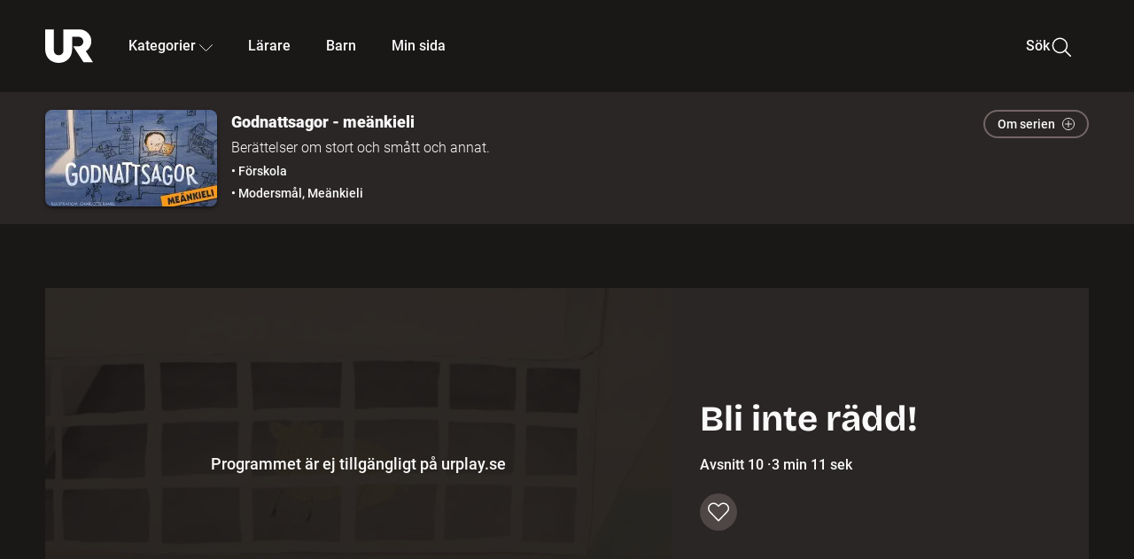

--- FILE ---
content_type: text/css; charset=UTF-8
request_url: http://embed.ur.se/_next/static/chunks/61784ed9856d68f5.css
body_size: 1122
content:
.UpcomingProductCard-module__yRg8Wa__productWrapper{flex-direction:row;width:100%;display:flex}@media (-ms-high-contrast:none),(-ms-high-contrast:active){.UpcomingProductCard-module__yRg8Wa__productWrapper{height:120px}}@media (min-width:640px) and (-ms-high-contrast:none),(-ms-high-contrast:active){.UpcomingProductCard-module__yRg8Wa__productWrapper{height:auto}}.UpcomingProductCard-module__yRg8Wa__figure{width:38%;min-width:102px;margin-right:10px;overflow:hidden}.UpcomingProductCard-module__yRg8Wa__figure img{min-height:100%}.UpcomingProductCard-module__yRg8Wa__imageWrap{text-align:center;position:relative}.UpcomingProductCard-module__yRg8Wa__imageWrap:before{z-index:1;content:"";background:#1a1717bf;width:100%;height:100%;position:absolute;top:0;left:0}.UpcomingProductCard-module__yRg8Wa__metaDataWrap{width:60%;padding-top:var(--spacing-4);flex-direction:column;justify-content:center;display:flex}.UpcomingProductCard-module__yRg8Wa__title{font-family:var(--font-family-base-black);font-size:var(--font-size-18);font-weight:var(--font-weight-black);margin-bottom:var(--spacing-8);word-wrap:break-word;line-height:1.5}.UpcomingProductCard-module__yRg8Wa__description{font-family:var(--font-family-base-medium);font-size:var(--font-size-16);font-weight:var(--font-weight-medium);line-height:1.5}.UpcomingProductCard-module__yRg8Wa__date{z-index:2;color:var(--ur-white);position:absolute;top:50%;left:50%;transform:translate(-50%,-50%)}.UpcomingProductCard-module__yRg8Wa__day{font-family:var(--font-family-base-black);font-size:var(--font-size-18);font-weight:var(--font-weight-black);line-height:1.5}.UpcomingProductCard-module__yRg8Wa__month{font-family:var(--font-family-base-medium);font-size:var(--font-size-14);font-weight:var(--font-weight-medium);text-transform:uppercase;line-height:1.5}.UpcomingProductCard-module__yRg8Wa__card{margin-bottom:var(--spacing-16);color:var(--ur-white);display:flex}.UpcomingProductCard-module__yRg8Wa__card .UpcomingProductCard-module__yRg8Wa__figure{min-width:122px}@media (min-width:640px){.UpcomingProductCard-module__yRg8Wa__metaDataWrap{width:100%;display:block}.UpcomingProductCard-module__yRg8Wa__productWrapper{flex-direction:column;margin-bottom:0}.UpcomingProductCard-module__yRg8Wa__figure{width:100%;margin-bottom:var(--spacing-8)}.UpcomingProductCard-module__yRg8Wa__title{margin-bottom:var(--spacing-12)}.UpcomingProductCard-module__yRg8Wa__day{font-family:var(--font-family-headers);font-size:var(--font-size-32);font-weight:var(--font-weight-extra-bold);margin-bottom:var(--spacing-8);line-height:1.25}.UpcomingProductCard-module__yRg8Wa__month{font-family:var(--font-family-base-medium);font-size:var(--font-size-16);font-weight:var(--font-weight-medium);line-height:1.5}.UpcomingProductCard-module__yRg8Wa__card{flex-direction:column;width:49%}.UpcomingProductCard-module__yRg8Wa__card:not(:nth-child(2n)){margin-right:2%}}@media (min-width:768px){.UpcomingProductCard-module__yRg8Wa__card{width:24%}.UpcomingProductCard-module__yRg8Wa__card:not(:nth-child(4n)){margin-right:1.25%}}@media (min-width:1201px){.UpcomingProductCard-module__yRg8Wa__card{width:19%}.UpcomingProductCard-module__yRg8Wa__card:not(:nth-child(5n)){margin-right:1.25%}.UpcomingProductCard-module__yRg8Wa__card:nth-child(5n){margin-right:0}.UpcomingProductCard-module__yRg8Wa__day{font-family:var(--font-family-headers);font-size:var(--font-size-52);font-weight:var(--font-weight-extra-bold);margin-bottom:var(--spacing-12);line-height:normal}.UpcomingProductCard-module__yRg8Wa__month{font-family:var(--font-family-base-medium);font-size:var(--font-size-26);font-weight:var(--font-weight-medium);line-height:1.23}}
.ProductPage-module__TU4SCq__product{background:var(--mylla);overflow:auto}.ProductPage-module__TU4SCq__playerWrapper{overflow:hidden}.ProductPage-module__TU4SCq__playerAndMetadataWrapper{margin-left:2%;margin-right:2%}@media (min-width:768px){.ProductPage-module__TU4SCq__playerAndMetadataWrapper{margin-left:4%;margin-right:4%}}@media (min-width:1201px){.ProductPage-module__TU4SCq__playerAndMetadataWrapper{margin-left:4%;margin-right:4%}}@media (min-width:1441px){.ProductPage-module__TU4SCq__playerAndMetadataWrapper{margin-right:var(--spacing-80);margin-left:var(--spacing-80)}}@media (min-width:1601px){.ProductPage-module__TU4SCq__playerAndMetadataWrapper{width:1459.2px;margin:0 auto}}.ProductPage-module__TU4SCq__playerAndMetadataWrapper{background-color:var(--mylla-deep);position:relative}.ProductPage-module__TU4SCq__reverseMetadataWrapper{padding:var(--spacing-16);flex-direction:column-reverse;display:flex}.ProductPage-module__TU4SCq__playerContainer{max-width:736px}.ProductPage-module__TU4SCq__audioPlayerContainer{justify-content:center}.ProductPage-module__TU4SCq__audioPlayerContainer .ProductPage-module__TU4SCq__playerContainer{padding:var(--spacing-16)var(--spacing-16)0}.ProductPage-module__TU4SCq__playerProgramDescription.ProductPage-module__TU4SCq__audioProgramDescription{align-items:center}.ProductPage-module__TU4SCq__playerProgramDescription{padding:var(--spacing-20)}@media (min-width:768px){.ProductPage-module__TU4SCq__reverseMetadataWrapper{padding:var(--spacing-32)}.ProductPage-module__TU4SCq__playerAndMetadataWrapper{margin-bottom:var(--spacing-24);align-items:center;display:flex}.ProductPage-module__TU4SCq__playerContainer{width:50%;height:100%;margin-bottom:0}.ProductPage-module__TU4SCq__audioPlayerContainer{padding:var(--spacing-44)0}.ProductPage-module__TU4SCq__playerProgramDescription{width:50%}.ProductPage-module__TU4SCq__audioPlayerContainer .ProductPage-module__TU4SCq__playerContainer{width:50%;padding:0}.ProductPage-module__TU4SCq__audioPlayerContainer .ProductPage-module__TU4SCq__playerProgramDescription{width:40%}}@media (min-width:1201px){.ProductPage-module__TU4SCq__playerContainer{width:60%;max-width:100%}.ProductPage-module__TU4SCq__audioPlayerContainer .ProductPage-module__TU4SCq__playerContainer{width:40%}.ProductPage-module__TU4SCq__playerProgramDescription{width:40%;padding:var(--spacing-32)}}
/*# sourceMappingURL=33d412af0960046e.css.map*/

--- FILE ---
content_type: application/javascript; charset=UTF-8
request_url: http://embed.ur.se/_next/static/chunks/07855155fa826488.js
body_size: 81028
content:
;!function(){try { var e="undefined"!=typeof globalThis?globalThis:"undefined"!=typeof global?global:"undefined"!=typeof window?window:"undefined"!=typeof self?self:{},n=(new e.Error).stack;n&&((e._debugIds|| (e._debugIds={}))[n]="38bc0bec-6d13-a66f-f5ef-ef19f90929bb")}catch(e){}}();
(globalThis.TURBOPACK||(globalThis.TURBOPACK=[])).push(["object"==typeof document?document.currentScript:void 0,62595,e=>{"use strict";let t,r,n,i,a,o,s,l,u,c,d,p,h,f,m,g,_,y,E,S,v,T,b,w;var I,R,A,C,M,N,O,k,x,P=e.i(50461),D=e.i(10544),L=e.i(53541);function U(e,t,r=[t],n="npm"){let i=e._metadata||{};i.sdk||(i.sdk={name:`sentry.javascript.${t}`,packages:r.map(e=>({name:`${n}:@sentry/${e}`,version:L.SDK_VERSION})),version:L.SDK_VERSION}),e._metadata=i}var B=e.i(75885),F=e.i(9081),j=e.i(82021),$=e.i(64660);let W=[];function G(e,t){for(let r of t)r?.afterAllSetup&&r.afterAllSetup(e)}function H(e,t,r){if(r[t.name]){$.DEBUG_BUILD&&j.debug.log(`Integration skipped because it was already installed: ${t.name}`);return}if(r[t.name]=t,W.includes(t.name)||"function"!=typeof t.setupOnce||(t.setupOnce(),W.push(t.name)),t.setup&&"function"==typeof t.setup&&t.setup(e),"function"==typeof t.preprocessEvent){let r=t.preprocessEvent.bind(t);e.on("preprocessEvent",(t,n)=>r(t,n,e))}if("function"==typeof t.processEvent){let r=t.processEvent.bind(t),n=Object.assign((t,n)=>r(t,n,e),{id:t.name});e.addEventProcessor(n)}$.DEBUG_BUILD&&j.debug.log(`Integration installed: ${t.name}`)}function z(e){let t=[];e.message&&t.push(e.message);try{let r=e.exception.values[e.exception.values.length-1];r?.value&&(t.push(r.value),r.type&&t.push(`${r.type}: ${r.value}`))}catch{}return t}var q=e.i(87395),Y=e.i(99677);let J=[/^Script error\.?$/,/^Javascript error: Script error\.? on line 0$/,/^ResizeObserver loop completed with undelivered notifications.$/,/^Cannot redefine property: googletag$/,/^Can't find variable: gmo$/,/^undefined is not an object \(evaluating 'a\.[A-Z]'\)$/,'can\'t redefine non-configurable property "solana"',"vv().getRestrictions is not a function. (In 'vv().getRestrictions(1,a)', 'vv().getRestrictions' is undefined)","Can't find variable: _AutofillCallbackHandler",/^Non-Error promise rejection captured with value: Object Not Found Matching Id:\d+, MethodName:simulateEvent, ParamCount:\d+$/,/^Java exception was raised during method invocation$/];function V(e={},t={}){return{allowUrls:[...e.allowUrls||[],...t.allowUrls||[]],denyUrls:[...e.denyUrls||[],...t.denyUrls||[]],ignoreErrors:[...e.ignoreErrors||[],...t.ignoreErrors||[],...e.disableErrorDefaults?[]:J],ignoreTransactions:[...e.ignoreTransactions||[],...t.ignoreTransactions||[]]}}function X(e){try{let t=[...e.exception?.values??[]].reverse().find(e=>e.mechanism?.parent_id===void 0&&e.stacktrace?.frames?.length),r=t?.stacktrace?.frames;return r?function(e=[]){for(let t=e.length-1;t>=0;t--){let r=e[t];if(r&&"<anonymous>"!==r.filename&&"[native code]"!==r.filename)return r.filename||null}return null}(r):null}catch{return $.DEBUG_BUILD&&j.debug.error(`Cannot extract url for event ${(0,q.getEventDescription)(e)}`),null}}var K=e.i(99619);let Q=new WeakMap;var Z=e.i(25366);function ee(e,t){let r=(0,Z.getFramesFromEvent)(e),n=(0,Z.getFramesFromEvent)(t);if(!r&&!n)return!0;if(r&&!n||!r&&n||n.length!==r.length)return!1;for(let e=0;e<n.length;e++){let t=n[e],i=r[e];if(t.filename!==i.filename||t.lineno!==i.lineno||t.colno!==i.colno||t.function!==i.function)return!1}return!0}function et(e,t){let r=e.fingerprint,n=t.fingerprint;if(!r&&!n)return!0;if(r&&!n||!r&&n)return!1;try{return r.join("")===n.join("")}catch{return!1}}function er(e){return e.exception?.values?.[0]}var en=e.i(11053),ei=e.i(72028),ea=e.i(47907),eo=e.i(31140);e.i(49796);var es=e.i(14046),el=e.i(66361),eu=e.i(47378),ec=e.i(40735),ed=e.i(93859),ep=e.i(57082);function eh(e,t){var r,n,i,a;let o,s=t??(a=e,ef().get(a))??[];if(0===s.length)return;let l=e.getOptions(),u=(r=l._metadata,n=l.tunnel,i=e.getDsn(),o={},r?.sdk&&(o.sdk={name:r.sdk.name,version:r.sdk.version}),n&&i&&(o.dsn=(0,en.dsnToString)(i)),(0,ep.createEnvelope)(o,[[{type:"log",item_count:s.length,content_type:"application/vnd.sentry.items.log+json"},{items:s}]]));ef().set(e,[]),e.emit("flushLogs"),e.sendEnvelope(u)}function ef(){return(0,eo.getGlobalSingleton)("clientToLogBufferMap",()=>new WeakMap)}function em(e,t){var r,n,i,a;let o,s=t??(a=e,eg().get(a))??[];if(0===s.length)return;let l=e.getOptions(),u=(r=l._metadata,n=l.tunnel,i=e.getDsn(),o={},r?.sdk&&(o.sdk={name:r.sdk.name,version:r.sdk.version}),n&&i&&(o.dsn=(0,en.dsnToString)(i)),(0,ep.createEnvelope)(o,[[{type:"trace_metric",item_count:s.length,content_type:"application/vnd.sentry.items.trace-metric+json"},{items:s}]]));eg().set(e,[]),e.emit("flushMetrics"),e.sendEnvelope(u)}function eg(){return(0,eo.getGlobalSingleton)("clientToMetricBufferMap",()=>new WeakMap)}var e_=e.i(17433),ey=e.i(80323);let eE=Symbol.for("SentryBufferFullError");function eS(e=100){let t=new Set;return{get $(){return Array.from(t)},add:function(r){if(!(t.size<e))return(0,ey.rejectedSyncPromise)(eE);let n=r();return t.add(n),n.then(()=>{t.delete(n)},()=>{t.delete(n)}),n},drain:function(e){if(!t.size)return(0,ey.resolvedSyncPromise)(!0);let r=Promise.allSettled(Array.from(t)).then(()=>!0);return e?Promise.race([r,new Promise(t=>setTimeout(()=>t(!1),e))]):r}}}function ev(e,t,r=Date.now()){return(e[t]||e.all||0)>r}function eT(e,{statusCode:t,headers:r},n=Date.now()){let i={...e},a=r?.["x-sentry-rate-limits"],o=r?.["retry-after"];if(a)for(let e of a.trim().split(",")){let[t,r,,,a]=e.split(":",5),o=parseInt(t,10),s=(isNaN(o)?60:o)*1e3;if(r)for(let e of r.split(";"))"metric_bucket"===e?(!a||a.split(";").includes("custom"))&&(i[e]=n+s):i[e]=n+s;else i.all=n+s}else o?i.all=n+function(e,t=Date.now()){let r=parseInt(`${e}`,10);if(!isNaN(r))return 1e3*r;let n=Date.parse(`${e}`);return isNaN(n)?6e4:n-t}(o,n):429===t&&(i.all=n+6e4);return i}var eb=e.i(71766),ew=e.i(58927),eI=e.i(29203),eR=e.i(21288),eA=e.i(63104);let eC="Not capturing exception because it's already been captured.",eM="Discarded session because of missing or non-string release",eN=Symbol.for("SentryInternalError"),eO=Symbol.for("SentryDoNotSendEventError");function ek(e){return{message:e,[eN]:!0}}function ex(e){return{message:e,[eO]:!0}}function eP(e){return!!e&&"object"==typeof e&&eN in e}function eD(e){return!!e&&"object"==typeof e&&eO in e}function eL(e,t,r,n,i){let a,o=0,s=!1;e.on(r,()=>{o=0,clearTimeout(a),s=!1}),e.on(t,t=>{(o+=n(t))>=8e5?i(e):s||(s=!0,a=setTimeout(()=>{i(e)},5e3))}),e.on("flush",()=>{i(e)})}class eU{constructor(e){if(this._options=e,this._integrations={},this._numProcessing=0,this._outcomes={},this._hooks={},this._eventProcessors=[],this._promiseBuffer=eS(e.transportOptions?.bufferSize??64),e.dsn?this._dsn=(0,en.makeDsn)(e.dsn):$.DEBUG_BUILD&&j.debug.warn("No DSN provided, client will not send events."),this._dsn){const t=function(e,t,r){let n,i,a;return t||`${n=e.protocol?`${e.protocol}:`:"",i=e.port?`:${e.port}`:"",`${n}//${e.host}${i}${e.path?`/${e.path}`:""}/api/`}${e.projectId}/envelope/?${a={sentry_version:"7"},e.publicKey&&(a.sentry_key=e.publicKey),r&&(a.sentry_client=`${r.name}/${r.version}`),new URLSearchParams(a).toString()}`}(this._dsn,e.tunnel,e._metadata?e._metadata.sdk:void 0);this._transport=e.transport({tunnel:this._options.tunnel,recordDroppedEvent:this.recordDroppedEvent.bind(this),...e.transportOptions,url:t})}this._options.enableLogs=this._options.enableLogs??this._options._experiments?.enableLogs,this._options.enableLogs&&eL(this,"afterCaptureLog","flushLogs",eW,eh),(this._options.enableMetrics??this._options._experiments?.enableMetrics??!0)&&eL(this,"afterCaptureMetric","flushMetrics",e$,em)}captureException(e,t,r){let n=(0,q.uuid4)();if((0,q.checkOrSetAlreadyCaught)(e))return $.DEBUG_BUILD&&j.debug.log(eC),n;let i={event_id:n,...t};return this._process(()=>this.eventFromException(e,i).then(e=>this._captureEvent(e,i,r)).then(e=>e),"error"),i.event_id}captureMessage(e,t,r,n){let i={event_id:(0,q.uuid4)(),...r},a=(0,es.isParameterizedString)(e)?e:String(e),o=(0,es.isPrimitive)(e),s=o?this.eventFromMessage(a,t,i):this.eventFromException(e,i);return this._process(()=>s.then(e=>this._captureEvent(e,i,n)),o?"unknown":"error"),i.event_id}captureEvent(e,t,r){let n=(0,q.uuid4)();if(t?.originalException&&(0,q.checkOrSetAlreadyCaught)(t.originalException))return $.DEBUG_BUILD&&j.debug.log(eC),n;let i={event_id:n,...t},a=e.sdkProcessingMetadata||{},o=a.capturedSpanScope,s=a.capturedSpanIsolationScope,l=eB(e.type);return this._process(()=>this._captureEvent(e,i,o||r,s),l),i.event_id}captureSession(e){this.sendSession(e),(0,e_.updateSession)(e,{init:!1})}getDsn(){return this._dsn}getOptions(){return this._options}getSdkMetadata(){return this._options._metadata}getTransport(){return this._transport}async flush(e){let t=this._transport;if(!t)return!0;this.emit("flush");let r=await this._isClientDoneProcessing(e),n=await t.flush(e);return r&&n}async close(e){let t=await this.flush(e);return this.getOptions().enabled=!1,this.emit("close"),t}getEventProcessors(){return this._eventProcessors}addEventProcessor(e){this._eventProcessors.push(e)}init(){(this._isEnabled()||this._options.integrations.some(({name:e})=>e.startsWith("Spotlight")))&&this._setupIntegrations()}getIntegrationByName(e){return this._integrations[e]}addIntegration(e){let t=this._integrations[e.name];H(this,e,this._integrations),t||G(this,[e])}sendEvent(e,t={}){this.emit("beforeSendEvent",e,t);let r=(0,ea.createEventEnvelope)(e,this._dsn,this._options._metadata,this._options.tunnel);for(let e of t.attachments||[])r=(0,ep.addItemToEnvelope)(r,(0,ep.createAttachmentEnvelopeItem)(e));this.sendEnvelope(r).then(t=>this.emit("afterSendEvent",e,t))}sendSession(e){let{release:t,environment:r=ei.DEFAULT_ENVIRONMENT}=this._options;if("aggregates"in e){let n=e.attrs||{};if(!n.release&&!t){$.DEBUG_BUILD&&j.debug.warn(eM);return}n.release=n.release||t,n.environment=n.environment||r,e.attrs=n}else{if(!e.release&&!t){$.DEBUG_BUILD&&j.debug.warn(eM);return}e.release=e.release||t,e.environment=e.environment||r}this.emit("beforeSendSession",e);let n=(0,ea.createSessionEnvelope)(e,this._dsn,this._options._metadata,this._options.tunnel);this.sendEnvelope(n)}recordDroppedEvent(e,t,r=1){if(this._options.sendClientReports){let n=`${e}:${t}`;$.DEBUG_BUILD&&j.debug.log(`Recording outcome: "${n}"${r>1?` (${r} times)`:""}`),this._outcomes[n]=(this._outcomes[n]||0)+r}}on(e,t){let r=this._hooks[e]=this._hooks[e]||new Set,n=(...e)=>t(...e);return r.add(n),()=>{r.delete(n)}}emit(e,...t){let r=this._hooks[e];r&&r.forEach(e=>e(...t))}async sendEnvelope(e){if(this.emit("beforeEnvelope",e),this._isEnabled()&&this._transport)try{return await this._transport.send(e)}catch(e){return $.DEBUG_BUILD&&j.debug.error("Error while sending envelope:",e),{}}return $.DEBUG_BUILD&&j.debug.error("Transport disabled"),{}}_setupIntegrations(){var e;let t,{integrations:r}=this._options;this._integrations=(e=this,t={},r.forEach(r=>{r&&H(e,r,t)}),t),G(this,r)}_updateSessionFromEvent(e,t){let r="fatal"===t.level,n=!1,i=t.exception?.values;if(i){for(let e of(n=!0,r=!1,i))if(e.mechanism?.handled===!1){r=!0;break}}let a="ok"===e.status;(a&&0===e.errors||a&&r)&&((0,e_.updateSession)(e,{...r&&{status:"crashed"},errors:e.errors||Number(n||r)}),this.captureSession(e))}async _isClientDoneProcessing(e){let t=0;for(;!e||t<e;){if(await new Promise(e=>setTimeout(e,1)),!this._numProcessing)return!0;t++}return!1}_isEnabled(){return!1!==this.getOptions().enabled&&void 0!==this._transport}_prepareEvent(e,t,r,n){let i=this.getOptions(),a=Object.keys(this._integrations);return!t.integrations&&a?.length&&(t.integrations=a),this.emit("preprocessEvent",e,t),e.type||n.setLastEventId(e.event_id||t.event_id),(0,eI.prepareEvent)(i,e,t,r,this,n).then(e=>(null===e||(this.emit("postprocessEvent",e,t),e.contexts={trace:(0,F.getTraceContextFromScope)(r),...e.contexts},e.sdkProcessingMetadata={dynamicSamplingContext:(0,ec.getDynamicSamplingContextFromScope)(this,r),...e.sdkProcessingMetadata}),e))}_captureEvent(e,t={},r=(0,F.getCurrentScope)(),n=(0,F.getIsolationScope)()){return $.DEBUG_BUILD&&eF(e)&&j.debug.log(`Captured error event \`${z(e)[0]||"<unknown>"}\``),this._processEvent(e,t,r,n).then(e=>e.event_id,e=>{$.DEBUG_BUILD&&(eD(e)?j.debug.log(e.message):eP(e)?j.debug.warn(e.message):j.debug.warn(e))})}_processEvent(e,t,r,n){let i=this.getOptions(),{sampleRate:a}=i,o=ej(e),s=eF(e),l=e.type||"error",u=`before send for type \`${l}\``,c=void 0===a?void 0:(0,ew.parseSampleRate)(a);if(s&&"number"==typeof c&&Math.random()>c)return this.recordDroppedEvent("sample_rate","error"),(0,ey.rejectedSyncPromise)(ex(`Discarding event because it's not included in the random sample (sampling rate = ${a})`));let d=eB(e.type);return this._prepareEvent(e,t,r,n).then(e=>{if(null===e)throw this.recordDroppedEvent("event_processor",d),ex("An event processor returned `null`, will not send event.");return t.data&&!0===t.data.__sentry__?e:function(e,t){let r=`${t} must return \`null\` or a valid event.`;if((0,es.isThenable)(e))return e.then(e=>{if(!(0,es.isPlainObject)(e)&&null!==e)throw ek(r);return e},e=>{throw ek(`${t} rejected with ${e}`)});if(!(0,es.isPlainObject)(e)&&null!==e)throw ek(r);return e}(function(e,t,r,n){let{beforeSend:i,beforeSendTransaction:a,beforeSendSpan:o,ignoreSpans:s}=t,l=r;if(eF(l)&&i)return i(l,n);if(ej(l)){if(o||s){let t=function(e){let{trace_id:t,parent_span_id:r,span_id:n,status:i,origin:a,data:o,op:s}=e.contexts?.trace??{};return{data:o??{},description:e.transaction,op:s,parent_span_id:r,span_id:n??"",start_timestamp:e.start_timestamp??0,status:i,timestamp:e.timestamp,trace_id:t??"",origin:a,profile_id:o?.[eA.SEMANTIC_ATTRIBUTE_PROFILE_ID],exclusive_time:o?.[eA.SEMANTIC_ATTRIBUTE_EXCLUSIVE_TIME],measurements:e.measurements,is_segment:!0}}(l);if(s?.length&&(0,eR.shouldIgnoreSpan)(t,s))return null;if(o){let e=o(t);if(e)l=(0,eb.merge)(r,{type:"transaction",timestamp:e.timestamp,start_timestamp:e.start_timestamp,transaction:e.description,contexts:{trace:{trace_id:e.trace_id,span_id:e.span_id,parent_span_id:e.parent_span_id,op:e.op,status:e.status,origin:e.origin,data:{...e.data,...e.profile_id&&{[eA.SEMANTIC_ATTRIBUTE_PROFILE_ID]:e.profile_id},...e.exclusive_time&&{[eA.SEMANTIC_ATTRIBUTE_EXCLUSIVE_TIME]:e.exclusive_time}}}},measurements:e.measurements});else(0,ed.showSpanDropWarning)()}if(l.spans){let t=[],r=l.spans;for(let e of r){if(s?.length&&(0,eR.shouldIgnoreSpan)(e,s)){(0,eR.reparentChildSpans)(r,e);continue}if(o){let r=o(e);r?t.push(r):((0,ed.showSpanDropWarning)(),t.push(e))}else t.push(e)}let n=l.spans.length-t.length;n&&e.recordDroppedEvent("before_send","span",n),l.spans=t}}if(a){if(l.spans){let e=l.spans.length;l.sdkProcessingMetadata={...r.sdkProcessingMetadata,spanCountBeforeProcessing:e}}return a(l,n)}}return l}(this,i,e,t),u)}).then(i=>{if(null===i){if(this.recordDroppedEvent("before_send",d),o){let t=1+(e.spans||[]).length;this.recordDroppedEvent("before_send","span",t)}throw ex(`${u} returned \`null\`, will not send event.`)}let a=r.getSession()||n.getSession();if(s&&a&&this._updateSessionFromEvent(a,i),o){let e=(i.sdkProcessingMetadata?.spanCountBeforeProcessing||0)-(i.spans?i.spans.length:0);e>0&&this.recordDroppedEvent("before_send","span",e)}let l=i.transaction_info;return o&&l&&i.transaction!==e.transaction&&(i.transaction_info={...l,source:"custom"}),this.sendEvent(i,t),i}).then(null,e=>{if(eD(e)||eP(e))throw e;throw this.captureException(e,{mechanism:{handled:!1,type:"internal"},data:{__sentry__:!0},originalException:e}),ek(`Event processing pipeline threw an error, original event will not be sent. Details have been sent as a new event.
Reason: ${e}`)})}_process(e,t){this._numProcessing++,this._promiseBuffer.add(e).then(e=>(this._numProcessing--,e),e=>(this._numProcessing--,e===eE&&this.recordDroppedEvent("queue_overflow",t),e))}_clearOutcomes(){let e=this._outcomes;return this._outcomes={},Object.entries(e).map(([e,t])=>{let[r,n]=e.split(":");return{reason:r,category:n,quantity:t}})}_flushOutcomes(){var e;let t;$.DEBUG_BUILD&&j.debug.log("Flushing outcomes...");let r=this._clearOutcomes();if(0===r.length){$.DEBUG_BUILD&&j.debug.log("No outcomes to send");return}if(!this._dsn){$.DEBUG_BUILD&&j.debug.log("No dsn provided, will not send outcomes");return}$.DEBUG_BUILD&&j.debug.log("Sending outcomes:",r);let n=(e=this._options.tunnel&&(0,en.dsnToString)(this._dsn),t=[{type:"client_report"},{timestamp:(0,eu.dateTimestampInSeconds)(),discarded_events:r}],(0,ep.createEnvelope)(e?{dsn:e}:{},[t]));this.sendEnvelope(n)}}function eB(e){return"replay_event"===e?"replay":e||"error"}function eF(e){return void 0===e.type}function ej(e){return"transaction"===e.type}function e$(e){let t=0;return e.name&&(t+=2*e.name.length),(t+=8)+eG(e.attributes)}function eW(e){let t=0;return e.message&&(t+=2*e.message.length),t+eG(e.attributes)}function eG(e){if(!e)return 0;let t=0;return Object.values(e).forEach(e=>{Array.isArray(e)?t+=e.length*eH(e[0]):(0,es.isPrimitive)(e)?t+=eH(e):t+=100}),t}function eH(e){return"string"==typeof e?2*e.length:"number"==typeof e?8:4*("boolean"==typeof e)}function ez(e){"aggregates"in e?e.attrs?.ip_address===void 0&&(e.attrs={...e.attrs,ip_address:"{{auto}}"}):void 0===e.ipAddress&&(e.ipAddress="{{auto}}")}var eq=e.i(78174);function eY(e,t){var r,n;let i,a,o=eV(e,t),s={type:(r=t,!(i=r?.name)&&eK(r)?r.message&&Array.isArray(r.message)&&2==r.message.length?r.message[0]:"WebAssembly.Exception":i),value:(n=t,a=n?.message,eK(n)?Array.isArray(n.message)&&2==n.message.length?n.message[1]:"wasm exception":a?a.error&&"string"==typeof a.error.message?a.error.message:a:"No error message")};return o.length&&(s.stacktrace={frames:o}),void 0===s.type&&""===s.value&&(s.value="Unrecoverable error caught"),s}function eJ(e,t){return{exception:{values:[eY(e,t)]}}}function eV(e,t){var r,n;let i=t.stacktrace||t.stack||"",a=(r=t)&&eX.test(r.message)?1:0,o="number"==typeof(n=t).framesToPop?n.framesToPop:0;try{return e(i,a,o)}catch{}return[]}let eX=/Minified React error #\d+;/i;function eK(e){return"undefined"!=typeof WebAssembly&&void 0!==WebAssembly.Exception&&e instanceof WebAssembly.Exception}function eQ(e,t,r,n,i){let a;if((0,es.isErrorEvent)(t)&&t.error)return eJ(e,t.error);if((0,es.isDOMError)(t)||(0,es.isDOMException)(t)){if("stack"in t)a=eJ(e,t);else{let i=t.name||((0,es.isDOMError)(t)?"DOMError":"DOMException"),o=t.message?`${i}: ${t.message}`:i;a=eZ(e,o,r,n),(0,q.addExceptionTypeValue)(a,o)}return"code"in t&&(a.tags={...a.tags,"DOMException.code":`${t.code}`}),a}return(0,es.isError)(t)?eJ(e,t):((0,es.isPlainObject)(t)||(0,es.isEvent)(t)?a=function(e,t,r,n){let i=(0,F.getClient)(),a=i?.getOptions().normalizeDepth,o=function(e){for(let t in e)if(Object.prototype.hasOwnProperty.call(e,t)){let r=e[t];if(r instanceof Error)return r}}(t),s={__serialized__:(0,eq.normalizeToSize)(t,a)};if(o)return{exception:{values:[eY(e,o)]},extra:s};let l={exception:{values:[{type:(0,es.isEvent)(t)?t.constructor.name:n?"UnhandledRejection":"Error",value:function(e,{isUnhandledRejection:t}){let r=(0,K.extractExceptionKeysForMessage)(e),n=t?"promise rejection":"exception";if((0,es.isErrorEvent)(e))return`Event \`ErrorEvent\` captured as ${n} with message \`${e.message}\``;if((0,es.isEvent)(e)){let t=function(e){try{let t=Object.getPrototypeOf(e);return t?t.constructor.name:void 0}catch{}}(e);return`Event \`${t}\` (type=${e.type}) captured as ${n}`}return`Object captured as ${n} with keys: ${r}`}(t,{isUnhandledRejection:n})}]},extra:s};if(r){let t=eV(e,r);t.length&&(l.exception.values[0].stacktrace={frames:t})}return l}(e,t,r,i):(a=eZ(e,t,r,n),(0,q.addExceptionTypeValue)(a,`${t}`,void 0)),(0,q.addExceptionMechanism)(a,{synthetic:!0}),a)}function eZ(e,t,r,n){let i={};if(n&&r){let n=eV(e,r);n.length&&(i.exception={values:[{value:t,stacktrace:{frames:n}}]}),(0,q.addExceptionMechanism)(i,{synthetic:!0})}if((0,es.isParameterizedString)(t)){let{__sentry_template_string__:e,__sentry_template_values__:r}=t;return i.logentry={message:e,params:r},i}return i.message=t,i}var e0=e.i(30011);let e1=D.GLOBAL_OBJ,e2=0;function e3(e,t={}){if("function"!=typeof e)return e;try{let t=e.__sentry_wrapped__;if(t)if("function"==typeof t)return t;else return e;if((0,K.getOriginalFunction)(e))return e}catch{return e}let r=function(...r){try{let n=r.map(e=>e3(e,t));return e.apply(this,n)}catch(e){throw e2++,setTimeout(()=>{e2--}),(0,F.withScope)(n=>{n.addEventProcessor(e=>(t.mechanism&&((0,q.addExceptionTypeValue)(e,void 0,void 0),(0,q.addExceptionMechanism)(e,t.mechanism)),e.extra={...e.extra,arguments:r},e)),(0,B.captureException)(e)}),e}};try{for(let t in e)Object.prototype.hasOwnProperty.call(e,t)&&(r[t]=e[t])}catch{}(0,K.markFunctionWrapped)(r,e),(0,K.addNonEnumerableProperty)(e,"__sentry_wrapped__",r);try{Object.getOwnPropertyDescriptor(r,"name").configurable&&Object.defineProperty(r,"name",{get:()=>e.name})}catch{}return r}function e5(){let e=(0,e0.getLocationHref)(),{referrer:t}=e1.document||{},{userAgent:r}=e1.navigator||{};return{url:e,headers:{...t&&{Referer:t},...r&&{"User-Agent":r}}}}class e8 extends eU{constructor(e){var t;const r=(t=e,{release:"string"==typeof __SENTRY_RELEASE__?__SENTRY_RELEASE__:e1.SENTRY_RELEASE?.id,sendClientReports:!0,parentSpanIsAlwaysRootSpan:!0,...t});U(r,"browser",["browser"],e1.SENTRY_SDK_SOURCE||"npm"),r._metadata?.sdk&&(r._metadata.sdk.settings={infer_ip:r.sendDefaultPii?"auto":"never",...r._metadata.sdk.settings}),super(r);const{sendDefaultPii:n,sendClientReports:i,enableLogs:a,_experiments:o,enableMetrics:s}=this._options,l=s??o?.enableMetrics??!0;e1.document&&(i||a||l)&&e1.document.addEventListener("visibilitychange",()=>{"hidden"===e1.document.visibilityState&&(i&&this._flushOutcomes(),a&&eh(this),l&&em(this))}),n&&this.on("beforeSendSession",ez)}eventFromException(e,t){var r,n;let i;return r=this._options.stackParser,n=this._options.attachStacktrace,i=eQ(r,e,t?.syntheticException||void 0,n),(0,q.addExceptionMechanism)(i),i.level="error",t?.event_id&&(i.event_id=t.event_id),(0,ey.resolvedSyncPromise)(i)}eventFromMessage(e,t="info",r){return function(e,t,r="info",n,i){let a=eZ(e,t,n?.syntheticException||void 0,i);return a.level=r,n?.event_id&&(a.event_id=n.event_id),(0,ey.resolvedSyncPromise)(a)}(this._options.stackParser,e,t,r,this._options.attachStacktrace)}_prepareEvent(e,t,r,n){return e.platform=e.platform||"javascript",super._prepareEvent(e,t,r,n)}}let e4={},e6={};function e7(e,t){e4[e]=e4[e]||[],e4[e].push(t)}function e9(e,t){if(!e6[e]){e6[e]=!0;try{t()}catch(t){$.DEBUG_BUILD&&j.debug.error(`Error while instrumenting ${e}`,t)}}}function te(e,t){let r=e&&e4[e];if(r)for(let n of r)try{n(t)}catch(t){$.DEBUG_BUILD&&j.debug.error(`Error while triggering instrumentation handler.
Type: ${e}
Name: ${(0,Z.getFunctionName)(n)}
Error:`,t)}}function tt(){"console"in D.GLOBAL_OBJ&&j.CONSOLE_LEVELS.forEach(function(e){e in D.GLOBAL_OBJ.console&&(0,K.fill)(D.GLOBAL_OBJ.console,e,function(t){return j.originalConsoleMethods[e]=t,function(...t){te("console",{args:t,level:e});let r=j.originalConsoleMethods[e];r?.apply(D.GLOBAL_OBJ.console,t)}})})}let tr=D.GLOBAL_OBJ;function tn(e){return e&&/^function\s+\w+\(\)\s+\{\s+\[native code\]\s+\}$/.test(e.toString())}function ti(e,t){let r="fetch";e7(r,e),e9(r,()=>ta(void 0,t))}function ta(e,t=!1){(!t||function(){if("string"==typeof EdgeRuntime)return!0;if(!function(){if(!("fetch"in tr))return!1;try{return new Headers,new Request("data:,"),new Response,!0}catch{return!1}}())return!1;if(tn(tr.fetch))return!0;let e=!1,t=tr.document;if(t&&"function"==typeof t.createElement)try{let r=t.createElement("iframe");r.hidden=!0,t.head.appendChild(r),r.contentWindow?.fetch&&(e=tn(r.contentWindow.fetch)),t.head.removeChild(r)}catch(e){$.DEBUG_BUILD&&j.debug.warn("Could not create sandbox iframe for pure fetch check, bailing to window.fetch: ",e)}return e}())&&(0,K.fill)(D.GLOBAL_OBJ,"fetch",function(t){return function(...r){let n=Error(),{method:i,url:a}=function(e){if(0===e.length)return{method:"GET",url:""};if(2===e.length){let[t,r]=e;return{url:tu(t),method:tl(r,"method")?String(r.method).toUpperCase():(0,es.isRequest)(t)&&tl(t,"method")?String(t.method).toUpperCase():"GET"}}let t=e[0];return{url:tu(t),method:tl(t,"method")?String(t.method).toUpperCase():"GET"}}(r),o={args:r,fetchData:{method:i,url:a},startTimestamp:1e3*(0,eu.timestampInSeconds)(),virtualError:n,headers:function(e){let[t,r]=e;try{if("object"==typeof r&&null!==r&&"headers"in r&&r.headers)return new Headers(r.headers);if((0,es.isRequest)(t))return new Headers(t.headers)}catch{}}(r)};return e||te("fetch",{...o}),t.apply(D.GLOBAL_OBJ,r).then(async t=>(e?e(t):te("fetch",{...o,endTimestamp:1e3*(0,eu.timestampInSeconds)(),response:t}),t),e=>{if(te("fetch",{...o,endTimestamp:1e3*(0,eu.timestampInSeconds)(),error:e}),(0,es.isError)(e)&&void 0===e.stack&&(e.stack=n.stack,(0,K.addNonEnumerableProperty)(e,"framesToPop",1)),e instanceof TypeError&&("Failed to fetch"===e.message||"Load failed"===e.message||"NetworkError when attempting to fetch resource."===e.message))try{let t=new URL(o.fetchData.url);e.message=`${e.message} (${t.host})`}catch{}throw e})}})}async function to(e,t){if(e?.body){let r=e.body,n=r.getReader(),i=setTimeout(()=>{r.cancel().then(null,()=>{})},9e4),a=!0;for(;a;){let e;try{e=setTimeout(()=>{r.cancel().then(null,()=>{})},5e3);let{done:i}=await n.read();clearTimeout(e),i&&(t(),a=!1)}catch{a=!1}finally{clearTimeout(e)}}clearTimeout(i),n.releaseLock(),r.cancel().then(null,()=>{})}}function ts(e){let t;try{t=e.clone()}catch{return}to(t,()=>{te("fetch-body-resolved",{endTimestamp:1e3*(0,eu.timestampInSeconds)(),response:e})})}function tl(e,t){return!!e&&"object"==typeof e&&!!e[t]}function tu(e){return"string"==typeof e?e:e?tl(e,"url")?e.url:e.toString?e.toString():"":""}function tc(e){return"warn"===e?"warning":["fatal","error","warning","log","info","debug"].includes(e)?e:"log"}function td(e,t){let r=(0,F.getClient)(),n=(0,F.getIsolationScope)();if(!r)return;let{beforeBreadcrumb:i=null,maxBreadcrumbs:a=100}=r.getOptions();if(a<=0)return;let o={timestamp:(0,eu.dateTimestampInSeconds)(),...e},s=i?(0,j.consoleSandbox)(()=>i(o,t)):o;null!==s&&(r.emit&&r.emit("beforeAddBreadcrumb",s,t),n.addBreadcrumb(s,a))}function tp(e){if(void 0!==e)return e>=400&&e<500?"warning":e>=500?"error":void 0}function th(e){return"isRelative"in e}function tf(e,t){let r=0>=e.indexOf("://")&&0!==e.indexOf("//"),n=t??(r?"thismessage:/":void 0);try{if("canParse"in URL&&!URL.canParse(e,n))return;let t=new URL(e,n);if(r)return{isRelative:r,pathname:t.pathname,search:t.search,hash:t.hash};return t}catch{}}function tm(e){if(!e)return{};let t=e.match(/^(([^:/?#]+):)?(\/\/([^/?#]*))?([^?#]*)(\?([^#]*))?(#(.*))?$/);if(!t)return{};let r=t[6]||"",n=t[8]||"";return{host:t[4],path:t[5],protocol:t[2],search:r,hash:n,relative:t[5]+r+n}}function tg(e){return e.split(/[?#]/,1)[0]}let t_=D.GLOBAL_OBJ;function ty(e){e7("dom",e),e9("dom",tE)}function tE(){if(!t_.document)return;let e=te.bind(null,"dom"),t=tS(e,!0);t_.document.addEventListener("click",t,!1),t_.document.addEventListener("keypress",t,!1),["EventTarget","Node"].forEach(t=>{let r=t_[t]?.prototype;r?.hasOwnProperty?.("addEventListener")&&((0,K.fill)(r,"addEventListener",function(t){return function(r,n,i){if("click"===r||"keypress"==r)try{let n=this.__sentry_instrumentation_handlers__=this.__sentry_instrumentation_handlers__||{},a=n[r]=n[r]||{refCount:0};if(!a.handler){let n=tS(e);a.handler=n,t.call(this,r,n,i)}a.refCount++}catch{}return t.call(this,r,n,i)}}),(0,K.fill)(r,"removeEventListener",function(e){return function(t,r,n){if("click"===t||"keypress"==t)try{let r=this.__sentry_instrumentation_handlers__||{},i=r[t];i&&(i.refCount--,i.refCount<=0&&(e.call(this,t,i.handler,n),i.handler=void 0,delete r[t]),0===Object.keys(r).length&&delete this.__sentry_instrumentation_handlers__)}catch{}return e.call(this,t,r,n)}}))})}function tS(e,t=!1){return a=>{var o;if(!a||a._sentryCaptured)return;let s=function(e){try{return e.target}catch{return null}}(a);if(o=a.type,"keypress"===o&&(!s?.tagName||"INPUT"!==s.tagName&&"TEXTAREA"!==s.tagName&&!s.isContentEditable&&1))return;(0,K.addNonEnumerableProperty)(a,"_sentryCaptured",!0),s&&!s._sentryId&&(0,K.addNonEnumerableProperty)(s,"_sentryId",(0,q.uuid4)());let l="keypress"===a.type?"input":a.type;!function(e){if(e.type!==n)return!1;try{if(!e.target||e.target._sentryId!==i)return!1}catch{}return!0}(a)&&(e({event:a,name:l,global:t}),n=a.type,i=s?s._sentryId:void 0),clearTimeout(r),r=t_.setTimeout(()=>{i=void 0,n=void 0},1e3)}}let tv="__sentry_xhr_v3__";function tT(e){e7("xhr",e),e9("xhr",tb)}function tb(){if(!t_.XMLHttpRequest)return;let e=XMLHttpRequest.prototype;e.open=new Proxy(e.open,{apply(e,t,r){let n=Error(),i=1e3*(0,eu.timestampInSeconds)(),a=(0,es.isString)(r[0])?r[0].toUpperCase():void 0,o=function(e){if((0,es.isString)(e))return e;try{return e.toString()}catch{}}(r[1]);if(!a||!o)return e.apply(t,r);t[tv]={method:a,url:o,request_headers:{}},"POST"===a&&o.match(/sentry_key/)&&(t.__sentry_own_request__=!0);let s=()=>{let e=t[tv];if(e&&4===t.readyState){try{e.status_code=t.status}catch{}te("xhr",{endTimestamp:1e3*(0,eu.timestampInSeconds)(),startTimestamp:i,xhr:t,virtualError:n})}};return"onreadystatechange"in t&&"function"==typeof t.onreadystatechange?t.onreadystatechange=new Proxy(t.onreadystatechange,{apply:(e,t,r)=>(s(),e.apply(t,r))}):t.addEventListener("readystatechange",s),t.setRequestHeader=new Proxy(t.setRequestHeader,{apply(e,t,r){let[n,i]=r,a=t[tv];return a&&(0,es.isString)(n)&&(0,es.isString)(i)&&(a.request_headers[n.toLowerCase()]=i),e.apply(t,r)}}),e.apply(t,r)}}),e.send=new Proxy(e.send,{apply(e,t,r){let n=t[tv];return n&&(void 0!==r[0]&&(n.body=r[0]),te("xhr",{startTimestamp:1e3*(0,eu.timestampInSeconds)(),xhr:t})),e.apply(t,r)}})}function tw(e){let t="history";e7(t,e),e9(t,tI)}function tI(){function e(e){return function(...t){let r=t.length>2?t[2]:void 0;if(r){let n=a,i=function(e){try{return new URL(e,t_.location.origin).toString()}catch{return e}}(String(r));if(a=i,n===i)return e.apply(this,t);te("history",{from:n,to:i})}return e.apply(this,t)}}t_.addEventListener("popstate",()=>{let e=t_.location.href,t=a;a=e,t===e||te("history",{from:t,to:e})}),"history"in tr&&tr.history&&((0,K.fill)(t_.history,"pushState",e),(0,K.fill)(t_.history,"replaceState",e))}let tR="undefined"==typeof __SENTRY_DEBUG__||__SENTRY_DEBUG__,tA=["EventTarget","Window","Node","ApplicationCache","AudioTrackList","BroadcastChannel","ChannelMergerNode","CryptoOperation","EventSource","FileReader","HTMLUnknownElement","IDBDatabase","IDBRequest","IDBTransaction","KeyOperation","MediaController","MessagePort","ModalWindow","Notification","SVGElementInstance","Screen","SharedWorker","TextTrack","TextTrackCue","TextTrackList","WebSocket","WebSocketWorker","Worker","XMLHttpRequest","XMLHttpRequestEventTarget","XMLHttpRequestUpload"];function tC(e){return function(...t){let r=t[0];return t[0]=e3(r,{mechanism:{handled:!1,type:`auto.browser.browserapierrors.${(0,Z.getFunctionName)(e)}`}}),e.apply(this,t)}}function tM(e){return function(t){return e.apply(this,[e3(t,{mechanism:{data:{handler:(0,Z.getFunctionName)(e)},handled:!1,type:"auto.browser.browserapierrors.requestAnimationFrame"}})])}}function tN(e){return function(...t){let r=this;return["onload","onerror","onprogress","onreadystatechange"].forEach(e=>{e in r&&"function"==typeof r[e]&&(0,K.fill)(r,e,function(t){let r={mechanism:{data:{handler:(0,Z.getFunctionName)(t)},handled:!1,type:`auto.browser.browserapierrors.xhr.${e}`}},n=(0,K.getOriginalFunction)(t);return n&&(r.mechanism.data.handler=(0,Z.getFunctionName)(n)),e3(t,r)})}),e.apply(this,t)}}let tO=null;function tk(e){let t="error";e7(t,e),e9(t,tx)}function tx(){tO=D.GLOBAL_OBJ.onerror,D.GLOBAL_OBJ.onerror=function(e,t,r,n,i){return te("error",{column:n,error:i,line:r,msg:e,url:t}),!!tO&&tO.apply(this,arguments)},D.GLOBAL_OBJ.onerror.__SENTRY_INSTRUMENTED__=!0}let tP=null;function tD(e){let t="unhandledrejection";e7(t,e),e9(t,tL)}function tL(){tP=D.GLOBAL_OBJ.onunhandledrejection,D.GLOBAL_OBJ.onunhandledrejection=function(e){return te("unhandledrejection",e),!tP||tP.apply(this,arguments)},D.GLOBAL_OBJ.onunhandledrejection.__SENTRY_INSTRUMENTED__=!0}function tU(e){tR&&j.debug.log(`Global Handler attached: ${e}`)}function tB(){let e=(0,F.getClient)();return e?.getOptions()||{stackParser:()=>[],attachStacktrace:!1}}function tF(e,t){e.mechanism={handled:!0,type:"auto.core.linked_errors",...e.mechanism,..."AggregateError"===e.type&&{is_exception_group:!0},exception_id:t}}function tj(e,t,r,n){e.mechanism={handled:!0,...e.mechanism,type:"chained",source:t,exception_id:r,parent_id:n}}function t$(e,t,r,n){let i={filename:e,function:"<anonymous>"===t?Z.UNKNOWN_FUNCTION:t,in_app:!0};return void 0!==r&&(i.lineno=r),void 0!==n&&(i.colno=n),i}let tW=/^\s*at (\S+?)(?::(\d+))(?::(\d+))\s*$/i,tG=/^\s*at (?:(.+?\)(?: \[.+\])?|.*?) ?\((?:address at )?)?(?:async )?((?:<anonymous>|[-a-z]+:|.*bundle|\/)?.*?)(?::(\d+))?(?::(\d+))?\)?\s*$/i,tH=/\((\S*)(?::(\d+))(?::(\d+))\)/,tz=/at (.+?) ?\(data:(.+?),/,tq=[30,e=>{let t=e.match(tz);if(t)return{filename:`<data:${t[2]}>`,function:t[1]};let r=tW.exec(e);if(r){let[,e,t,n]=r;return t$(e,Z.UNKNOWN_FUNCTION,+t,+n)}let n=tG.exec(e);if(n){if(n[2]&&0===n[2].indexOf("eval")){let e=tH.exec(n[2]);e&&(n[2]=e[1],n[3]=e[2],n[4]=e[3])}let[e,t]=tK(n[1]||Z.UNKNOWN_FUNCTION,n[2]);return t$(t,e,n[3]?+n[3]:void 0,n[4]?+n[4]:void 0)}}],tY=/^\s*(.*?)(?:\((.*?)\))?(?:^|@)?((?:[-a-z]+)?:\/.*?|\[native code\]|[^@]*(?:bundle|\d+\.js)|\/[\w\-. /=]+)(?::(\d+))?(?::(\d+))?\s*$/i,tJ=/(\S+) line (\d+)(?: > eval line \d+)* > eval/i,tV=[50,e=>{let t=tY.exec(e);if(t){if(t[3]&&t[3].indexOf(" > eval")>-1){let e=tJ.exec(t[3]);e&&(t[1]=t[1]||"eval",t[3]=e[1],t[4]=e[2],t[5]="")}let e=t[3],r=t[1]||Z.UNKNOWN_FUNCTION;return[r,e]=tK(r,e),t$(e,r,t[4]?+t[4]:void 0,t[5]?+t[5]:void 0)}}],tX=(0,Z.createStackParser)(tq,tV),tK=(e,t)=>{let r=-1!==e.indexOf("safari-extension"),n=-1!==e.indexOf("safari-web-extension");return r||n?[-1!==e.indexOf("@")?e.split("@")[0]:Z.UNKNOWN_FUNCTION,r?`safari-extension:${t}`:`safari-web-extension:${t}`]:[e,t]},tQ="undefined"==typeof __SENTRY_DEBUG__||__SENTRY_DEBUG__,tZ={};function t0(e){let t=tZ[e];if(t)return t;let r=t_[e];if(tn(r))return tZ[e]=r.bind(t_);let n=t_.document;if(n&&"function"==typeof n.createElement)try{let t=n.createElement("iframe");t.hidden=!0,n.head.appendChild(t);let i=t.contentWindow;i?.[e]&&(r=i[e]),n.head.removeChild(t)}catch(t){tQ&&j.debug.warn(`Could not create sandbox iframe for ${e} check, bailing to window.${e}: `,t)}return r?tZ[e]=r.bind(t_):r}function t1(...e){return t0("setTimeout")(...e)}function t2(e,t=t0("fetch")){let r=0,n=0;async function i(i){let a=i.body.length;r+=a,n++;let o={body:i.body,method:"POST",referrerPolicy:"strict-origin",headers:e.headers,keepalive:r<=6e4&&n<15,...e.fetchOptions};try{let r=await t(e.url,o);return{statusCode:r.status,headers:{"x-sentry-rate-limits":r.headers.get("X-Sentry-Rate-Limits"),"retry-after":r.headers.get("Retry-After")}}}catch(e){throw tZ.fetch=void 0,e}finally{r-=a,n--}}return function(e,t,r=eS(e.bufferSize||64)){let n={};return{send:function(i){let a=[];if((0,ep.forEachEnvelopeItem)(i,(t,r)=>{let i=(0,ep.envelopeItemTypeToDataCategory)(r);ev(n,i)?e.recordDroppedEvent("ratelimit_backoff",i):a.push(t)}),0===a.length)return Promise.resolve({});let o=(0,ep.createEnvelope)(i[0],a),s=t=>{(0,ep.forEachEnvelopeItem)(o,(r,n)=>{e.recordDroppedEvent(t,(0,ep.envelopeItemTypeToDataCategory)(n))})};return r.add(()=>t({body:(0,ep.serializeEnvelope)(o)}).then(e=>(void 0!==e.statusCode&&(e.statusCode<200||e.statusCode>=300)&&$.DEBUG_BUILD&&j.debug.warn(`Sentry responded with status code ${e.statusCode} to sent event.`),n=eT(n,e),e),e=>{throw s("network_error"),$.DEBUG_BUILD&&j.debug.error("Encountered error running transport request:",e),e})).then(e=>e,e=>{if(e===eE)return $.DEBUG_BUILD&&j.debug.error("Skipped sending event because buffer is full."),s("queue_overflow"),Promise.resolve({});throw e})},flush:e=>r.drain(e)}}(e,i,eS(e.bufferSize||40))}function t3(e){let r;return[((e={})=>({...((e={})=>{let t;return{name:"EventFilters",setup(r){t=V(e,r.getOptions())},processEvent:(r,n,i)=>(t||(t=V(e,i.getOptions())),!function(e,t){if(e.type){if("transaction"===e.type&&function(e,t){if(!t?.length)return!1;let r=e.transaction;return!!r&&(0,Y.stringMatchesSomePattern)(r,t)}(e,t.ignoreTransactions))return $.DEBUG_BUILD&&j.debug.warn(`Event dropped due to being matched by \`ignoreTransactions\` option.
Event: ${(0,q.getEventDescription)(e)}`),!0}else{var r,n,i;if(r=e,n=t.ignoreErrors,n?.length&&z(r).some(e=>(0,Y.stringMatchesSomePattern)(e,n)))return $.DEBUG_BUILD&&j.debug.warn(`Event dropped due to being matched by \`ignoreErrors\` option.
Event: ${(0,q.getEventDescription)(e)}`),!0;if(i=e,i.exception?.values?.length&&!i.message&&!i.exception.values.some(e=>e.stacktrace||e.type&&"Error"!==e.type||e.value))return $.DEBUG_BUILD&&j.debug.warn(`Event dropped due to not having an error message, error type or stacktrace.
Event: ${(0,q.getEventDescription)(e)}`),!0;if(function(e,t){if(!t?.length)return!1;let r=X(e);return!!r&&(0,Y.stringMatchesSomePattern)(r,t)}(e,t.denyUrls))return $.DEBUG_BUILD&&j.debug.warn(`Event dropped due to being matched by \`denyUrls\` option.
Event: ${(0,q.getEventDescription)(e)}.
Url: ${X(e)}`),!0;if(!function(e,t){if(!t?.length)return!0;let r=X(e);return!r||(0,Y.stringMatchesSomePattern)(r,t)}(e,t.allowUrls))return $.DEBUG_BUILD&&j.debug.warn(`Event dropped due to not being matched by \`allowUrls\` option.
Event: ${(0,q.getEventDescription)(e)}.
Url: ${X(e)}`),!0}return!1}(r,t)?r:null)}})(e),name:"InboundFilters"}))(),{name:"FunctionToString",setupOnce(){t=Function.prototype.toString;try{Function.prototype.toString=function(...e){let r=(0,K.getOriginalFunction)(this),n=Q.has((0,F.getClient)())&&void 0!==r?r:this;return t.apply(n,e)}}catch{}},setup(e){Q.set(e,!0)}},((e={})=>{let t={XMLHttpRequest:!0,eventTarget:!0,requestAnimationFrame:!0,setInterval:!0,setTimeout:!0,unregisterOriginalCallbacks:!1,...e};return{name:"BrowserApiErrors",setupOnce(){t.setTimeout&&(0,K.fill)(e1,"setTimeout",tC),t.setInterval&&(0,K.fill)(e1,"setInterval",tC),t.requestAnimationFrame&&(0,K.fill)(e1,"requestAnimationFrame",tM),t.XMLHttpRequest&&"XMLHttpRequest"in e1&&(0,K.fill)(XMLHttpRequest.prototype,"send",tN);let e=t.eventTarget;e&&(Array.isArray(e)?e:tA).forEach(e=>{var r,n;let i;return r=e,n=t,i=e1[r]?.prototype,void(i?.hasOwnProperty?.("addEventListener")&&((0,K.fill)(i,"addEventListener",function(e){return function(t,i,a){var o,s,l,u;try{o=i,"function"==typeof o.handleEvent&&(i.handleEvent=e3(i.handleEvent,{mechanism:{data:{handler:(0,Z.getFunctionName)(i),target:r},handled:!1,type:"auto.browser.browserapierrors.handleEvent"}}))}catch{}return n.unregisterOriginalCallbacks&&(s=this,l=t,u=i,s&&"object"==typeof s&&"removeEventListener"in s&&"function"==typeof s.removeEventListener&&s.removeEventListener(l,u)),e.apply(this,[t,e3(i,{mechanism:{data:{handler:(0,Z.getFunctionName)(i),target:r},handled:!1,type:"auto.browser.browserapierrors.addEventListener"}}),a])}}),(0,K.fill)(i,"removeEventListener",function(e){return function(t,r,n){try{let i=r.__sentry_wrapped__;i&&e.call(this,t,i,n)}catch{}return e.call(this,t,r,n)}})))})}}})(),((e={})=>{let t={console:!0,dom:!0,fetch:!0,history:!0,sentry:!0,xhr:!0,...e};return{name:"Breadcrumbs",setup(e){var r,n,i,a,o,s,l;let u;t.console&&(r=e,e7(u="console",function(e){if((0,F.getClient)()!==r)return;let t={category:"console",data:{arguments:e.args,logger:"console"},level:tc(e.level),message:(0,Y.safeJoin)(e.args," ")};if("assert"===e.level)if(!1!==e.args[0])return;else t.message=`Assertion failed: ${(0,Y.safeJoin)(e.args.slice(1)," ")||"console.assert"}`,t.data.arguments=e.args.slice(1);td(t,{input:e.args,level:e.level})}),e9(u,tt)),t.dom&&ty((n=e,i=t.dom,function(e){let t,r;if((0,F.getClient)()!==n)return;let a="object"==typeof i?i.serializeAttribute:void 0,o="object"==typeof i&&"number"==typeof i.maxStringLength?i.maxStringLength:void 0;o&&o>1024&&(tR&&j.debug.warn(`\`dom.maxStringLength\` cannot exceed 1024, but a value of ${o} was configured. Sentry will use 1024 instead.`),o=1024),"string"==typeof a&&(a=[a]);try{var s;let n=e.event,i=(s=n)&&s.target?n.target:n;t=(0,e0.htmlTreeAsString)(i,{keyAttrs:a,maxStringLength:o}),r=(0,e0.getComponentName)(i)}catch{t="<unknown>"}if(0===t.length)return;let l={category:`ui.${e.name}`,message:t};r&&(l.data={"ui.component_name":r}),td(l,{event:e.event,name:e.name,global:e.global})})),t.xhr&&tT((a=e,function(e){if((0,F.getClient)()!==a)return;let{startTimestamp:t,endTimestamp:r}=e,n=e.xhr[tv];if(!t||!r||!n)return;let{method:i,url:o,status_code:s,body:l}=n,u={xhr:e.xhr,input:l,startTimestamp:t,endTimestamp:r},c={category:"xhr",data:{method:i,url:o,status_code:s},type:"http",level:tp(s)};a.emit("beforeOutgoingRequestBreadcrumb",c,u),td(c,u)})),t.fetch&&ti((o=e,function(e){if((0,F.getClient)()!==o)return;let{startTimestamp:t,endTimestamp:r}=e;if(r&&(!e.fetchData.url.match(/sentry_key/)||"POST"!==e.fetchData.method))if(e.fetchData.method,e.fetchData.url,e.error){let n=e.fetchData,i={data:e.error,input:e.args,startTimestamp:t,endTimestamp:r},a={category:"fetch",data:n,level:"error",type:"http"};o.emit("beforeOutgoingRequestBreadcrumb",a,i),td(a,i)}else{let n=e.response,i={...e.fetchData,status_code:n?.status};e.fetchData.request_body_size,e.fetchData.response_body_size,n?.status;let a={input:e.args,response:n,startTimestamp:t,endTimestamp:r},s={category:"fetch",data:i,type:"http",level:tp(i.status_code)};o.emit("beforeOutgoingRequestBreadcrumb",s,a),td(s,a)}})),t.history&&tw((s=e,function(e){if((0,F.getClient)()!==s)return;let t=e.from,r=e.to,n=tm(e1.location.href),i=t?tm(t):void 0,a=tm(r);i?.path||(i=n),n.protocol===a.protocol&&n.host===a.host&&(r=a.relative),n.protocol===i.protocol&&n.host===i.host&&(t=i.relative),td({category:"navigation",data:{from:t,to:r}})})),t.sentry&&e.on("beforeSendEvent",(l=e,function(e){(0,F.getClient)()===l&&td({category:`sentry.${"transaction"===e.type?"transaction":"event"}`,event_id:e.event_id,level:e.level,message:(0,q.getEventDescription)(e)},{event:e})}))}}})(),((e={})=>{let t={onerror:!0,onunhandledrejection:!0,...e};return{name:"GlobalHandlers",setupOnce(){Error.stackTraceLimit=50},setup(e){var r,n;t.onerror&&(r=e,tk(e=>{var t,n,i,a;let o,s,l,u,c,d,{stackParser:p,attachStacktrace:h}=tB();if((0,F.getClient)()!==r||e2>0)return;let{msg:f,url:m,line:g,column:_,error:y}=e,E=(t=eQ(p,y||f,void 0,h,!1),n=m,i=g,a=_,c=(u=(l=(s=(o=t.exception=t.exception||{}).values=o.values||[])[0]=s[0]||{}).stacktrace=l.stacktrace||{}).frames=u.frames||[],d=function(e){if((0,es.isString)(e)&&0!==e.length){if(e.startsWith("data:")){let t=e.match(/^data:([^;]+)/),r=t?t[1]:"text/javascript",n=e.includes("base64,");return`<data:${r}${n?",base64":""}>`}return e}}(n)??(0,e0.getLocationHref)(),0===c.length&&c.push({colno:a,filename:d,function:Z.UNKNOWN_FUNCTION,in_app:!0,lineno:i}),t);E.level="error",(0,B.captureEvent)(E,{originalException:y,mechanism:{handled:!1,type:"auto.browser.global_handlers.onerror"}})}),tU("onerror")),t.onunhandledrejection&&(n=e,tD(e=>{var t;let{stackParser:r,attachStacktrace:i}=tB();if((0,F.getClient)()!==n||e2>0)return;let a=function(e){if((0,es.isPrimitive)(e))return e;try{if("reason"in e)return e.reason;if("detail"in e&&"reason"in e.detail)return e.detail.reason}catch{}return e}(e),o=(0,es.isPrimitive)(a)?(t=a,{exception:{values:[{type:"UnhandledRejection",value:`Non-Error promise rejection captured with value: ${String(t)}`}]}}):eQ(r,a,void 0,i,!0);o.level="error",(0,B.captureEvent)(o,{originalException:a,mechanism:{handled:!1,type:"auto.browser.global_handlers.onunhandledrejection"}})}),tU("onunhandledrejection"))}}})(),((e={})=>{let t=e.limit||5,r=e.key||"cause";return{name:"LinkedErrors",preprocessEvent(e,n,i){!function(e,t,r,n,i,a){if(!i.exception?.values||!a||!(0,es.isInstanceOf)(a.originalException,Error))return;let o=i.exception.values.length>0?i.exception.values[i.exception.values.length-1]:void 0;o&&(i.exception.values=function e(t,r,n,i,a,o,s,l){if(o.length>=n+1)return o;let u=[...o];if((0,es.isInstanceOf)(i[a],Error)){tF(s,l);let o=t(r,i[a]),c=u.length;tj(o,a,c,l),u=e(t,r,n,i[a],a,[o,...u],o,c)}return Array.isArray(i.errors)&&i.errors.forEach((i,o)=>{if((0,es.isInstanceOf)(i,Error)){tF(s,l);let c=t(r,i),d=u.length;tj(c,`errors[${o}]`,d,l),u=e(t,r,n,i,a,[c,...u],c,d)}}),u}(e,t,n,a.originalException,r,i.exception.values,o,0))}(eY,i.getOptions().stackParser,r,t,e,n)}}})(),{name:"Dedupe",processEvent(e){if(e.type)return e;try{var t,n,i,a,o,s;let l,u,c,d;if(t=e,(n=r)&&(i=t,a=n,l=i.message,u=a.message,(l||u)&&(!l||u)&&(l||!u)&&l===u&&et(i,a)&&ee(i,a)&&1||(o=t,s=n,c=er(s),d=er(o),c&&d&&c.type===d.type&&c.value===d.value&&et(o,s)&&ee(o,s))))return $.DEBUG_BUILD&&j.debug.warn("Event dropped due to being a duplicate of previously captured event."),null}catch{}return r=e}},{name:"HttpContext",preprocessEvent(e){if(!e1.navigator&&!e1.location&&!e1.document)return;let t=e5(),r={...t.headers,...e.request?.headers};e.request={...t,...e.request,headers:r}}},{name:"BrowserSession",setupOnce(){if(void 0===e1.document){tR&&j.debug.warn("Using the `browserSessionIntegration` in non-browser environments is not supported.");return}(0,B.startSession)({ignoreDuration:!0}),(0,B.captureSession)(),tw(({from:e,to:t})=>{void 0!==e&&e!==t&&((0,B.startSession)({ignoreDuration:!0}),(0,B.captureSession)())})}}]}var t5=e.i(91788),t8=e.i(59546),t4=e.i(33226),t6=e.i(20648),t7=e.i(42044),t9=e.i(8817);let re={idleTimeout:1e3,finalTimeout:3e4,childSpanTimeout:15e3};function rt(e,t={}){var r;let n,i,a=new Map,o=!1,s="externalFinish",l=!t.disableAutoFinish,u=[],{idleTimeout:c=re.idleTimeout,finalTimeout:d=re.finalTimeout,childSpanTimeout:p=re.childSpanTimeout,beforeSpanEnd:h,trimIdleSpanEndTimestamp:f=!0}=t,m=(0,F.getClient)();if(!m||!(0,t8.hasSpansEnabled)()){let e=new t4.SentryNonRecordingSpan,t={sample_rate:"0",sampled:"false",...(0,ec.getDynamicSamplingContextFromSpan)(e)};return(0,ec.freezeDscOnSpan)(e,t),e}let g=(0,F.getCurrentScope)(),_=(0,ed.getActiveSpan)(),y=(r=e,n=(0,t9.startInactiveSpan)(r),(0,el._setSpanForScope)((0,F.getCurrentScope)(),n),$.DEBUG_BUILD&&j.debug.log("[Tracing] Started span is an idle span"),n);function E(){i&&(clearTimeout(i),i=void 0)}function S(e){E(),i=setTimeout(()=>{!o&&0===a.size&&l&&(s="idleTimeout",y.end(e))},c)}function v(e){i=setTimeout(()=>{!o&&l&&(s="heartbeatFailed",y.end(e))},p)}function T(e){o=!0,a.clear(),u.forEach(e=>e()),(0,el._setSpanForScope)(g,_);let t=(0,ed.spanToJSON)(y),{start_timestamp:r}=t;if(!r)return;t.data[eA.SEMANTIC_ATTRIBUTE_SENTRY_IDLE_SPAN_FINISH_REASON]||y.setAttribute(eA.SEMANTIC_ATTRIBUTE_SENTRY_IDLE_SPAN_FINISH_REASON,s);let n=t.status;n&&"unknown"!==n||y.setStatus({code:t7.SPAN_STATUS_OK}),j.debug.log(`[Tracing] Idle span "${t.op}" finished`);let i=(0,ed.getSpanDescendants)(y).filter(e=>e!==y),l=0;i.forEach(t=>{t.isRecording()&&(t.setStatus({code:t7.SPAN_STATUS_ERROR,message:"cancelled"}),t.end(e),$.DEBUG_BUILD&&j.debug.log("[Tracing] Cancelling span since span ended early",JSON.stringify(t,void 0,2)));let{timestamp:r=0,start_timestamp:n=0}=(0,ed.spanToJSON)(t),i=n<=e,a=r-n<=(d+c)/1e3;if($.DEBUG_BUILD){let e=JSON.stringify(t,void 0,2);i?a||j.debug.log("[Tracing] Discarding span since it finished after idle span final timeout",e):j.debug.log("[Tracing] Discarding span since it happened after idle span was finished",e)}(!a||!i)&&((0,ed.removeChildSpanFromSpan)(y,t),l++)}),l>0&&y.setAttribute("sentry.idle_span_discarded_spans",l)}return y.end=new Proxy(y.end,{apply(e,t,r){if(h&&h(y),t instanceof t4.SentryNonRecordingSpan)return;let[n,...i]=r,a=n||(0,eu.timestampInSeconds)(),o=(0,ed.spanTimeInputToSeconds)(a),s=(0,ed.getSpanDescendants)(y).filter(e=>e!==y),l=(0,ed.spanToJSON)(y);if(!s.length||!f)return T(o),Reflect.apply(e,t,[o,...i]);let u=m.getOptions().ignoreSpans,c=s?.reduce((e,t)=>{let r=(0,ed.spanToJSON)(t);return!r.timestamp||u&&(0,eR.shouldIgnoreSpan)(r,u)?e:e?Math.max(e,r.timestamp):r.timestamp},void 0),p=l.start_timestamp,g=Math.min(p?p+d/1e3:1/0,Math.max(p||-1/0,Math.min(o,c||1/0)));return T(g),Reflect.apply(e,t,[g,...i])}}),u.push(m.on("spanStart",e=>{var t;!(o||e===y||(0,ed.spanToJSON)(e).timestamp||e instanceof t6.SentrySpan&&e.isStandaloneSpan())&&(0,ed.getSpanDescendants)(y).includes(e)&&(t=e.spanContext().spanId,E(),a.set(t,!0),v((0,eu.timestampInSeconds)()+p/1e3))})),u.push(m.on("spanEnd",e=>{if(!o){var t;t=e.spanContext().spanId,a.has(t)&&a.delete(t),0===a.size&&S((0,eu.timestampInSeconds)()+c/1e3)}})),u.push(m.on("idleSpanEnableAutoFinish",e=>{e===y&&(l=!0,S(),a.size&&v())})),t.disableAutoFinish||S(),setTimeout(()=>{o||(y.setStatus({code:t7.SPAN_STATUS_ERROR,message:"deadline_exceeded"}),s="finalTimeout",y.end())},d),y}let rr=!1;var rn=e.i(54402),ri=e.i(76357);function ra(){let e;return"undefined"!=typeof window&&(!(!("undefined"!=typeof __SENTRY_BROWSER_BUNDLE__&&__SENTRY_BROWSER_BUNDLE__)&&"[object process]"===Object.prototype.toString.call(void 0!==P.default?P.default:0))||(e=D.GLOBAL_OBJ.process,e?.type==="renderer"))}let ro=(e,t,r,n)=>{let i,a;return o=>{if(t.value>=0&&(o||n)&&((a=t.value-(i??0))||void 0===i)){var s;i=t.value,t.delta=a,s=t.value,t.rating=s>r[1]?"poor":s>r[0]?"needs-improvement":"good",e(t)}}},rs=(e=!0)=>{let t=t_.performance?.getEntriesByType?.("navigation")[0];if(!e||t&&t.responseStart>0&&t.responseStart<performance.now())return t},rl=()=>{let e=rs();return e?.activationStart??0};function ru(e,t,r){t_.document&&t_.addEventListener(e,t,r)}function rc(e,t,r){t_.document&&t_.removeEventListener(e,t,r)}let rd=-1,rp=new Set,rh=e=>{if(("pagehide"===e.type||t_.document?.visibilityState==="hidden")&&rd>-1){if("visibilitychange"===e.type||"pagehide"===e.type)for(let e of rp)e();isFinite(rd)||(rd="visibilitychange"===e.type?e.timeStamp:0,rc("prerenderingchange",rh,!0))}},rf=()=>{if(t_.document&&rd<0){let e=rl();rd=(t_.document.prerendering?void 0:globalThis.performance.getEntriesByType("visibility-state").filter(t=>"hidden"===t.name&&t.startTime>e)[0]?.startTime)??(t_.document?.visibilityState!=="hidden"||t_.document?.prerendering?1/0:0),ru("visibilitychange",rh,!0),ru("pagehide",rh,!0),ru("prerenderingchange",rh,!0)}return{get firstHiddenTime(){return rd},onHidden(e){rp.add(e)}}},rm=(e,t=-1)=>{let r=rs(),n="navigate";return r&&(t_.document?.prerendering||rl()>0?n="prerender":t_.document?.wasDiscarded?n="restore":r.type&&(n=r.type.replace(/_/g,"-"))),{name:e,value:t,rating:"good",delta:0,entries:[],id:`v5-${Date.now()}-${Math.floor(Math.random()*(9e12-1))+1e12}`,navigationType:n}},rg=new WeakMap;function r_(e,t){return rg.get(e)||rg.set(e,new t),rg.get(e)}class ry{constructor(){ry.prototype.__init.call(this),ry.prototype.__init2.call(this)}__init(){this._sessionValue=0}__init2(){this._sessionEntries=[]}_processEntry(e){if(e.hadRecentInput)return;let t=this._sessionEntries[0],r=this._sessionEntries[this._sessionEntries.length-1];this._sessionValue&&t&&r&&e.startTime-r.startTime<1e3&&e.startTime-t.startTime<5e3?(this._sessionValue+=e.value,this._sessionEntries.push(e)):(this._sessionValue=e.value,this._sessionEntries=[e]),this._onAfterProcessingUnexpectedShift?.(e)}}let rE=(e,t,r={})=>{try{if(PerformanceObserver.supportedEntryTypes.includes(e)){let n=new PerformanceObserver(e=>{Promise.resolve().then(()=>{t(e.getEntries())})});return n.observe({type:e,buffered:!0,...r}),n}}catch{}},rS=e=>{let t=!1;return()=>{t||(e(),t=!0)}},rv=e=>{t_.document?.prerendering?addEventListener("prerenderingchange",()=>e(),!0):e()},rT=[1800,3e3],rb=[.1,.25],rw=0,rI=1/0,rR=0,rA=e=>{e.forEach(e=>{e.interactionId&&(rI=Math.min(rI,e.interactionId),rw=(rR=Math.max(rR,e.interactionId))?(rR-rI)/7+1:0)})},rC=()=>o?rw:performance.interactionCount||0,rM=0;class rN{constructor(){rN.prototype.__init.call(this),rN.prototype.__init2.call(this)}__init(){this._longestInteractionList=[]}__init2(){this._longestInteractionMap=new Map}_resetInteractions(){rM=rC(),this._longestInteractionList.length=0,this._longestInteractionMap.clear()}_estimateP98LongestInteraction(){let e=Math.min(this._longestInteractionList.length-1,Math.floor((rC()-rM)/50));return this._longestInteractionList[e]}_processEntry(e){if(this._onBeforeProcessingEntry?.(e),!(e.interactionId||"first-input"===e.entryType))return;let t=this._longestInteractionList.at(-1),r=this._longestInteractionMap.get(e.interactionId);if(r||this._longestInteractionList.length<10||e.duration>t._latency){if(r?e.duration>r._latency?(r.entries=[e],r._latency=e.duration):e.duration===r._latency&&e.startTime===r.entries[0].startTime&&r.entries.push(e):(r={id:e.interactionId,entries:[e],_latency:e.duration},this._longestInteractionMap.set(r.id,r),this._longestInteractionList.push(r)),this._longestInteractionList.sort((e,t)=>t._latency-e._latency),this._longestInteractionList.length>10)for(let e of this._longestInteractionList.splice(10))this._longestInteractionMap.delete(e.id);this._onAfterProcessingINPCandidate?.(r)}}}let rO=e=>{let t=t=>{("pagehide"===t.type||t_.document?.visibilityState==="hidden")&&e(t)};ru("visibilitychange",t,!0),ru("pagehide",t,!0)},rk=e=>{let t=t_.requestIdleCallback||t_.setTimeout;t_.document?.visibilityState==="hidden"?e():(ru("visibilitychange",e=rS(e),{once:!0,capture:!0}),t(()=>{e(),rc("visibilitychange",e,{capture:!0})}),rO(e))},rx=[200,500];class rP{_processEntry(e){this._onBeforeProcessingEntry?.(e)}}let rD=[2500,4e3],rL=[800,1800],rU=e=>{t_.document?.prerendering?rv(()=>rU(e)):t_.document?.readyState!=="complete"?addEventListener("load",()=>rU(e),!0):setTimeout(e)},rB={},rF={};function rj(e,t=!1){return rV("cls",e,rz,s,t)}function r$(e,t=!1){return rV("lcp",e,rq,l,t)}function rW(e){return rV("inp",e,rJ,c)}function rG(e,t){var r;let n;return rX(e,t),rF[e]||(n={},"event"===(r=e)&&(n.durationThreshold=0),rE(r,e=>{rH(r,{entries:e})},n),rF[e]=!0),rK(e,t)}function rH(e,t){let r=rB[e];if(r?.length)for(let n of r)try{n(t)}catch(t){tQ&&j.debug.error(`Error while triggering instrumentation handler.
Type: ${e}
Name: ${(0,Z.getFunctionName)(n)}
Error:`,t)}}function rz(){return((e,t={})=>{((e,t={})=>{rv(()=>{let r,n=rf(),i=rm("FCP"),a=rE("paint",e=>{for(let t of e)"first-contentful-paint"===t.name&&(a.disconnect(),t.startTime<n.firstHiddenTime&&(i.value=Math.max(t.startTime-rl(),0),i.entries.push(t),r(!0)))});a&&(r=ro(e,i,rT,t.reportAllChanges))})})(rS(()=>{let r,n=rm("CLS",0),i=rf(),a=r_(t,ry),o=e=>{for(let t of e)a._processEntry(t);a._sessionValue>n.value&&(n.value=a._sessionValue,n.entries=a._sessionEntries,r())},s=rE("layout-shift",o);s&&(r=ro(e,n,rb,t.reportAllChanges),i.onHidden(()=>{o(s.takeRecords()),r(!0)}),t_?.setTimeout?.(r))}))})(e=>{rH("cls",{metric:e}),s=e},{reportAllChanges:!0})}function rq(){return((e,t={})=>{rv(()=>{let r,n=rf(),i=rm("LCP"),a=r_(t,rP),o=e=>{for(let o of(t.reportAllChanges||(e=e.slice(-1)),e))a._processEntry(o),o.startTime<n.firstHiddenTime&&(i.value=Math.max(o.startTime-rl(),0),i.entries=[o],r())},s=rE("largest-contentful-paint",o);if(s){r=ro(e,i,rD,t.reportAllChanges);let n=rS(()=>{o(s.takeRecords()),s.disconnect(),r(!0)}),a=e=>{e.isTrusted&&(rk(n),rc(e.type,a,{capture:!0}))};for(let e of["keydown","click","visibilitychange"])ru(e,a,{capture:!0})}})})(e=>{rH("lcp",{metric:e}),l=e},{reportAllChanges:!0})}function rY(){return((e,t={})=>{let r=rm("TTFB"),n=ro(e,r,rL,t.reportAllChanges);rU(()=>{let e=rs();e&&(r.value=Math.max(e.responseStart-rl(),0),r.entries=[e],n(!0))})})(e=>{rH("ttfb",{metric:e}),u=e})}function rJ(){return((e,t={})=>{if(!(globalThis.PerformanceEventTiming&&"interactionId"in PerformanceEventTiming.prototype))return;let r=rf();rv(()=>{let n;"interactionCount"in performance||o||(o=rE("event",rA,{type:"event",buffered:!0,durationThreshold:0}));let i=rm("INP"),a=r_(t,rN),s=e=>{rk(()=>{for(let t of e)a._processEntry(t);let t=a._estimateP98LongestInteraction();t&&t._latency!==i.value&&(i.value=t._latency,i.entries=t.entries,n())})},l=rE("event",s,{durationThreshold:t.durationThreshold??40});n=ro(e,i,rx,t.reportAllChanges),l&&(l.observe({type:"first-input",buffered:!0}),r.onHidden(()=>{s(l.takeRecords()),n(!0)}))})})(e=>{rH("inp",{metric:e}),c=e})}function rV(e,t,r,n,i=!1){let a;return rX(e,t),rF[e]||(a=r(),rF[e]=!0),n&&t({metric:n}),rK(e,t,i?a:void 0)}function rX(e,t){rB[e]=rB[e]||[],rB[e].push(t)}function rK(e,t,r){return()=>{r&&r();let n=rB[e];if(!n)return;let i=n.indexOf(t);-1!==i&&n.splice(i,1)}}function rQ(e){return"number"==typeof e&&isFinite(e)}function rZ(e,t,r,{...n}){let i=(0,ed.spanToJSON)(e).start_timestamp;return i&&i>t&&"function"==typeof e.updateStartTime&&e.updateStartTime(t),(0,t9.withActiveSpan)(e,()=>{let e=(0,t9.startInactiveSpan)({startTime:t,...n});return e&&e.end(r),e})}function r0(e){let t,r=(0,F.getClient)();if(!r)return;let{name:n,transaction:i,attributes:a,startTime:o}=e,{release:s,environment:l,sendDefaultPii:u}=r.getOptions(),c=r.getIntegrationByName("Replay"),d=c?.getReplayId(),p=(0,F.getCurrentScope)(),h=p.getUser(),f=void 0!==h?h.email||h.id||h.ip_address:void 0;try{t=p.getScopeData().contexts.profile.profile_id}catch{}let m={release:s,environment:l,user:f||void 0,profile_id:t||void 0,replay_id:d||void 0,transaction:i,"user_agent.original":t_.navigator?.userAgent,"client.address":u?"{{auto}}":void 0,...a};return(0,t9.startInactiveSpan)({name:n,attributes:m,startTime:o,experimental:{standalone:!0}})}function r1(){return t_.addEventListener&&t_.performance}function r2(e){return e/1e3}function r3(e){try{return PerformanceObserver.supportedEntryTypes.includes(e)}catch{return!1}}function r5(e,t){let r,n=!1;function i(e){!n&&r&&t(e,r),n=!0}rO(()=>{i("pagehide")});let a=e.on("beforeStartNavigationSpan",(e,t)=>{t?.isRedirect||(i("navigation"),a(),o())}),o=e.on("afterStartPageLoadSpan",e=>{r=e.spanContext().spanId,o()})}let r8=[],r4=new Map,r6=new Map,r7={click:"click",pointerdown:"click",pointerup:"click",mousedown:"click",mouseup:"click",touchstart:"click",touchend:"click",mouseover:"hover",mouseout:"hover",mouseenter:"hover",mouseleave:"hover",pointerover:"hover",pointerout:"hover",pointerenter:"hover",pointerleave:"hover",dragstart:"drag",dragend:"drag",drag:"drag",dragenter:"drag",dragleave:"drag",dragover:"drag",drop:"drag",keydown:"press",keyup:"press",keypress:"press",input:"press"},r9=({metric:e})=>{if(void 0==e.value)return;let t=r2(e.value);if(t>60)return;let r=e.entries.find(t=>t.duration===e.value&&r7[t.name]);if(!r)return;let{interactionId:n}=r,i=r7[r.name],a=r2((0,eu.browserPerformanceTimeOrigin)()+r.startTime),o=(0,ed.getActiveSpan)(),s=o?(0,ed.getRootSpan)(o):void 0,l=null!=n?r4.get(n):void 0,u=l?.span||s,c=u?(0,ed.spanToJSON)(u).description:(0,F.getCurrentScope)().getScopeData().transactionName,d=r0({name:l?.elementName||(0,e0.htmlTreeAsString)(r.target),transaction:c,attributes:{[eA.SEMANTIC_ATTRIBUTE_SENTRY_ORIGIN]:"auto.http.browser.inp",[eA.SEMANTIC_ATTRIBUTE_SENTRY_OP]:`ui.interaction.${i}`,[eA.SEMANTIC_ATTRIBUTE_EXCLUSIVE_TIME]:r.duration},startTime:a});d&&(d.addEvent("inp",{[eA.SEMANTIC_ATTRIBUTE_SENTRY_MEASUREMENT_UNIT]:"millisecond",[eA.SEMANTIC_ATTRIBUTE_SENTRY_MEASUREMENT_VALUE]:e.value}),d.end(a+t))};var ne=e.i(90225);function nt(e){return e?(((0,eu.browserPerformanceTimeOrigin)()||performance.timeOrigin)+e)/1e3:e}function nr(e){let t={};if(void 0!=e.nextHopProtocol){let{name:r,version:n}=function(e){let t="unknown",r="unknown",n="";for(let i of e){if("/"===i){[t,r]=e.split("/");break}if(!isNaN(Number(i))){t="h"===n?"http":n,r=e.split(n)[1];break}n+=i}return n===e&&(t=n),{name:t,version:r}}(e.nextHopProtocol);t["network.protocol.version"]=n,t["network.protocol.name"]=r}return(0,eu.browserPerformanceTimeOrigin)()||r1()?.timeOrigin?Object.fromEntries(Object.entries({...t,"http.request.redirect_start":nt(e.redirectStart),"http.request.redirect_end":nt(e.redirectEnd),"http.request.worker_start":nt(e.workerStart),"http.request.fetch_start":nt(e.fetchStart),"http.request.domain_lookup_start":nt(e.domainLookupStart),"http.request.domain_lookup_end":nt(e.domainLookupEnd),"http.request.connect_start":nt(e.connectStart),"http.request.secure_connection_start":nt(e.secureConnectionStart),"http.request.connection_end":nt(e.connectEnd),"http.request.request_start":nt(e.requestStart),"http.request.response_start":nt(e.responseStart),"http.request.response_end":nt(e.responseEnd),"http.request.time_to_first_byte":null!=e.responseStart?e.responseStart/1e3:void 0}).filter(([,e])=>null!=e)):t}let nn=0,ni={};function na(e,t,r,n,i=r){var a;let o=t["secureConnection"===(a=r)?"connectEnd":"fetch"===a?"domainLookupStart":`${a}End`],s=t[`${r}Start`];s&&o&&rZ(e,n+r2(s),n+r2(o),{op:`browser.${i}`,name:t.name,attributes:{[eA.SEMANTIC_ATTRIBUTE_SENTRY_ORIGIN]:"auto.ui.browser.metrics",..."redirect"===r&&null!=t.redirectCount?{"http.redirect_count":t.redirectCount}:{}}})}let no=({entries:e})=>{let t=(0,ed.getActiveSpan)(),r=t?(0,ed.getRootSpan)(t):void 0,n=r?(0,ed.spanToJSON)(r).description:(0,F.getCurrentScope)().getScopeData().transactionName;e.forEach(e=>{if(!e.identifier)return;let t=e.name,r=e.renderTime,i=e.loadTime,[a,o]=i?[r2(i),"load-time"]:r?[r2(r),"render-time"]:[(0,eu.timestampInSeconds)(),"entry-emission"],s="image-paint"===t?r2(Math.max(0,(r??0)-(i??0))):0,l={[eA.SEMANTIC_ATTRIBUTE_SENTRY_ORIGIN]:"auto.ui.browser.elementtiming",[eA.SEMANTIC_ATTRIBUTE_SENTRY_OP]:"ui.elementtiming",[eA.SEMANTIC_ATTRIBUTE_SENTRY_SOURCE]:"component","sentry.span_start_time_source":o,"sentry.transaction_name":n,"element.id":e.id,"element.type":e.element?.tagName?.toLowerCase()||"unknown","element.size":e.naturalWidth&&e.naturalHeight?`${e.naturalWidth}x${e.naturalHeight}`:void 0,"element.render_time":r,"element.load_time":i,"element.url":e.url||void 0,"element.identifier":e.identifier,"element.paint_type":t};(0,t9.startSpan)({name:`element[${e.identifier}]`,attributes:l,startTime:a,onlyIfParent:!0},e=>{e.end(a+s)})})},ns="sentry_previous_trace";function nl(e){return 1===e.traceFlags}var nu=e.i(57821),nc=e.i(14697);function nd(e={}){let t=e.client||(0,F.getClient)();if(!(0,B.isEnabled)()||!t)return{};let r=(0,eo.getMainCarrier)(),n=(0,nc.getAsyncContextStrategy)(r);if(n.getTraceData)return n.getTraceData(e);let i=e.scope||(0,F.getCurrentScope)(),a=e.span||(0,ed.getActiveSpan)(),o=a?(0,ed.spanToTraceHeader)(a):function(e){let{traceId:t,sampled:r,propagationSpanId:n}=e.getPropagationContext();return(0,ri.generateSentryTraceHeader)(t,n,r)}(i),s=a?(0,ec.getDynamicSamplingContextFromSpan)(a):(0,ec.getDynamicSamplingContextFromScope)(t,i),l=(0,nu.dynamicSamplingContextToSentryBaggageHeader)(s);if(!ri.TRACEPARENT_REGEXP.test(o))return j.debug.warn("Invalid sentry-trace data. Cannot generate trace data"),{};let u={"sentry-trace":o,baggage:l};if(e.propagateTraceparent){let e=a?(0,ed.spanToTraceparentHeader)(a):function(e){let{traceId:t,sampled:r,propagationSpanId:n}=e.getPropagationContext();return(0,ri.generateTraceparentHeader)(t,n,r)}(i);e&&(u.traceparent=e)}return u}function np(e){return e.split(",").some(e=>e.trim().startsWith(nu.SENTRY_BAGGAGE_KEY_PREFIX))}function nh(e){return new URLSearchParams(e).toString()}function nf(e,t=j.debug){try{if("string"==typeof e)return[e];if(e instanceof URLSearchParams)return[e.toString()];if(e instanceof FormData)return[nh(e)];if(!e)return[void 0]}catch(r){return tQ&&t.error(r,"Failed to serialize body",e),[void 0,"BODY_PARSE_ERROR"]}return tQ&&t.log("Skipping network body because of body type",e),[void 0,"UNPARSEABLE_BODY_TYPE"]}function nm(e=[]){if(2===e.length&&"object"==typeof e[1])return e[1].body}function ng(e){let t;try{t=e.getAllResponseHeaders()}catch(t){return tQ&&j.debug.error(t,"Failed to get xhr response headers",e),{}}return t?t.split("\r\n").reduce((e,t)=>{let[r,n]=t.split(": ");return n&&(e[r.toLowerCase()]=n),e},{}):{}}function n_(e){try{return new URL(e,e1.location.origin).href}catch{return}}function ny(e){try{return new Headers(e)}catch{return}}let nE=new WeakMap,nS=new Map,nv={traceFetch:!0,traceXHR:!0,enableHTTPTimings:!0,trackFetchStreamPerformance:!1};function nT(e){let{url:t}=(0,ed.spanToJSON)(e).data;if(!t||"string"!=typeof t)return;let r=rG("resource",({entries:n})=>{n.forEach(n=>{"resource"===n.entryType&&"initiatorType"in n&&"string"==typeof n.nextHopProtocol&&("fetch"===n.initiatorType||"xmlhttprequest"===n.initiatorType)&&n.name.endsWith(t)&&(e.setAttributes(nr(n)),setTimeout(r))})})}let nb={...re,instrumentNavigation:!0,instrumentPageLoad:!0,markBackgroundSpan:!0,enableLongTask:!0,enableLongAnimationFrame:!0,enableInp:!0,enableElementTiming:!0,ignoreResourceSpans:[],ignorePerformanceApiSpans:[],detectRedirects:!0,linkPreviousTrace:"in-memory",consistentTraceSampling:!1,enableReportPageLoaded:!1,_experiments:{},...nv};function nw(e,t,r){e.emit("startPageLoadSpan",t,r),(0,F.getCurrentScope)().setTransactionName(t.name);let n=e[nA];return n&&e.emit("afterStartPageLoadSpan",n),n}function nI(e,t,r){let{url:n,isRedirect:i}=r||{};e.emit("beforeStartNavigationSpan",t,{isRedirect:i}),e.emit("startNavigationSpan",t,{isRedirect:i});let a=(0,F.getCurrentScope)();return a.setTransactionName(t.name),n&&!i&&a.setSDKProcessingMetadata({normalizedRequest:{...e5(),url:n}}),e[nA]}function nR(e){let t=e1.document,r=t?.querySelector(`meta[name=${e}]`);return r?.getAttribute("content")||void 0}let nA="_sentry_idleSpan";function nC(e,t){(0,K.addNonEnumerableProperty)(e,nA,t)}var nM=e.i(21231);let nN=D.GLOBAL_OBJ,nO=null,nk=new Map,nx=new Map;function nP(e){let t=e.split("/").filter(Boolean),r=0;for(let e of t)if(e.startsWith(":")){let t=e.substring(1);t.endsWith("*?")?r+=1e3:t.endsWith("*")?r+=100:r+=10}return t.length>0&&(r+=1/t.length),r}function nD(e){if(nk.has(e))return nk.get(e)??null;try{let t=new RegExp(e);return nk.set(e,t),t}catch(t){return nM.DEBUG_BUILD&&j.debug.warn("Could not compile regex",{regexString:e,error:t}),null}}function nL(){if(!nN?._sentryRouteManifest||"string"!=typeof nN._sentryRouteManifest)return null;let e=nN._sentryRouteManifest;if(nO&&E===e)return nO;nk.clear(),nx.clear();let t={staticRoutes:[],dynamicRoutes:[],isrRoutes:[]};try{if(t=JSON.parse(e),!Array.isArray(t.staticRoutes)||!Array.isArray(t.dynamicRoutes))return null;return nO=t,E=e,t}catch{return nM.DEBUG_BUILD&&j.debug.warn("Could not extract route manifest"),null}}let nU=e=>{let t=nL();if(!t)return;if(nx.has(e))return nx.get(e);let{staticRoutes:r,dynamicRoutes:n}=t;if(!Array.isArray(r)||!Array.isArray(n))return;let i=(function(e,t,r){let n=[];if(t.some(t=>t.path===e))return n;for(let t of r)if(t.regex){let r=nD(t.regex);r?.test(e)&&n.push(t.path)}if(!e.startsWith("/:")){for(let t of r)if(t.hasOptionalPrefix&&t.regex){let r="/"===e?"/SENTRY_OPTIONAL_PREFIX":`/SENTRY_OPTIONAL_PREFIX${e}`,i=nD(t.regex);i?.test(r)&&n.push(t.path)}}return n})(e,r,n).sort((e,t)=>nP(e)-nP(t))[0];return nx.set(e,i),i},nB="incomplete-app-router-transaction",nF="router-patch",nj={current:void 0},n$=D.GLOBAL_OBJ,nW=D.GLOBAL_OBJ;function nG(e){try{return new URL(e,"http://example.com/").pathname}catch{return"/"}}let nH=new WeakSet;function nz(e,t,r){nH.has(t)||(nH.add(t),["back","forward","push","replace"].forEach(n=>{t?.[n]&&(t[n]=new Proxy(t[n],{apply(t,i,a){if("router-patch"!==nF)return t.apply(i,a);let o=nB,s={[eA.SEMANTIC_ATTRIBUTE_SENTRY_OP]:"navigation",[eA.SEMANTIC_ATTRIBUTE_SENTRY_ORIGIN]:"auto.navigation.nextjs.app_router_instrumentation",[eA.SEMANTIC_ATTRIBUTE_SENTRY_SOURCE]:"url"},l=a[0],u=P.default.env._sentryBasePath??nW._sentryBasePath,c=u&&"string"==typeof l&&!l.startsWith(u)?`${u}${l}`:l;"push"===n?(o=nG(c),s["navigation.type"]="router.push"):"replace"===n?(o=nG(c),s["navigation.type"]="router.replace"):"back"===n?s["navigation.type"]="router.back":"forward"===n&&(s["navigation.type"]="router.forward");let d=nU(o);return r.current=nI(e,{name:d??o,attributes:{...s,[eA.SEMANTIC_ATTRIBUTE_SENTRY_SOURCE]:d?"route":"url"}}),t.apply(i,a)}}))}))}var nq=e.i(3828);let nY=nq.default.events?nq.default:nq.default.default,nJ=/^(\S+:\\|\/?)([\s\S]*?)((?:\.{1,2}|[^/\\]+?|)(\.[^./\\]*|))(?:[/\\]*)$/;function nV(...e){let t="",r=!1;for(let n=e.length-1;n>=-1&&!r;n--){let i=n>=0?e[n]:"/";i&&(t=`${i}/${t}`,r="/"===i.charAt(0))}return t=(function(e,t){let r=0;for(let t=e.length-1;t>=0;t--){let n=e[t];"."===n?e.splice(t,1):".."===n?(e.splice(t,1),r++):r&&(e.splice(t,1),r--)}if(t)for(;r--;)e.unshift("..");return e})(t.split("/").filter(e=>!!e),!r).join("/"),(r?"/":"")+t||"."}function nX(e){let t=0;for(;t<e.length&&""===e[t];t++);let r=e.length-1;for(;r>=0&&""===e[r];r--);return t>r?[]:e.slice(t,r-t+1)}let nK=new class{constructor(e){this._maxSize=e,this._cache=new Map}get size(){return this._cache.size}get(e){let t=this._cache.get(e);if(void 0!==t)return this._cache.delete(e),this._cache.set(e,t),t}set(e,t){if(this._cache.size>=this._maxSize){let e=this._cache.keys().next().value;this._cache.delete(e)}this._cache.set(e,t)}remove(e){let t=this._cache.get(e);return t&&this._cache.delete(e),t}clear(){this._cache.clear()}keys(){return Array.from(this._cache.keys())}values(){let e=[];return this._cache.forEach(t=>e.push(t)),e}}(100),nQ=D.GLOBAL_OBJ,nZ=!1,n0=D.GLOBAL_OBJ;function n1(e){return"/"===e[e.length-1]?e.slice(0,-1):e}let n2=D.GLOBAL_OBJ,n3="sentryReplaySession",n5="Unable to send Replay";var n8=Object.defineProperty,n4=(e,t,r)=>{let n;return(n="symbol"!=typeof t?t+"":t)in e?n8(e,n,{enumerable:!0,configurable:!0,writable:!0,value:r}):e[n]=r},n6=((I=n6||{})[I.Document=0]="Document",I[I.DocumentType=1]="DocumentType",I[I.Element=2]="Element",I[I.Text=3]="Text",I[I.CDATA=4]="CDATA",I[I.Comment=5]="Comment",I);function n7(e){let t=e?.host;return t?.shadowRoot===e}function n9(e){return"[object ShadowRoot]"===Object.prototype.toString.call(e)}function ie(e){try{var t;let r=e.rules||e.cssRules;return r?((t=Array.from(r,it).join("")).includes(" background-clip: text;")&&!t.includes(" -webkit-background-clip: text;")&&(t=t.replace(/\sbackground-clip:\s*text;/g," -webkit-background-clip: text; background-clip: text;")),t):null}catch(e){return null}}function it(e){let t;if("styleSheet"in e)try{t=ie(e.styleSheet)||function(e){let{cssText:t}=e;if(t.split('"').length<3)return t;let r=["@import",`url(${JSON.stringify(e.href)})`];return""===e.layerName?r.push("layer"):e.layerName&&r.push(`layer(${e.layerName})`),e.supportsText&&r.push(`supports(${e.supportsText})`),e.media.length&&r.push(e.media.mediaText),r.join(" ")+";"}(e)}catch(e){}else if("selectorText"in e){let t=e.cssText,r=e.selectorText.includes(":"),n="string"==typeof e.style.all&&e.style.all;if(n&&(t=function(e){let t="";for(let r=0;r<e.style.length;r++){let n=e.style,i=n[r],a=n.getPropertyPriority(i);t+=`${i}:${n.getPropertyValue(i)}${a?" !important":""};`}return`${e.selectorText} { ${t} }`}(e)),r&&(t=t.replace(/(\[(?:[\w-]+)[^\\])(:(?:[\w-]+)\])/gm,"$1\\$2")),r||n)return t}return t||e.cssText}class ir{constructor(){n4(this,"idNodeMap",new Map),n4(this,"nodeMetaMap",new WeakMap)}getId(e){return e?this.getMeta(e)?.id??-1:-1}getNode(e){return this.idNodeMap.get(e)||null}getIds(){return Array.from(this.idNodeMap.keys())}getMeta(e){return this.nodeMetaMap.get(e)||null}removeNodeFromMap(e){let t=this.getId(e);this.idNodeMap.delete(t),e.childNodes&&e.childNodes.forEach(e=>this.removeNodeFromMap(e))}has(e){return this.idNodeMap.has(e)}hasNode(e){return this.nodeMetaMap.has(e)}add(e,t){let r=t.id;this.idNodeMap.set(r,e),this.nodeMetaMap.set(e,t)}replace(e,t){let r=this.getNode(e);if(r){let e=this.nodeMetaMap.get(r);e&&this.nodeMetaMap.set(t,e)}this.idNodeMap.set(e,t)}reset(){this.idNodeMap=new Map,this.nodeMetaMap=new WeakMap}}function ii({maskInputOptions:e,tagName:t,type:r}){return"OPTION"===t&&(t="SELECT"),!!(e[t.toLowerCase()]||r&&e[r]||"password"===r||"INPUT"===t&&!r&&e.text)}function ia({isMasked:e,element:t,value:r,maskInputFn:n}){let i=r||"";return e?(n&&(i=n(i,t)),"*".repeat(i.length)):i}function io(e){return e.toLowerCase()}function is(e){return e.toUpperCase()}let il="__rrweb_original__";function iu(e){let t=e.type;return e.hasAttribute("data-rr-is-password")?"password":t?io(t):null}function ic(e,t,r){return"INPUT"===t&&("radio"===r||"checkbox"===r)?e.getAttribute("value")||"":e.value}function id(e,t){let r;try{r=new URL(e,t??window.location.href)}catch(e){return null}let n=r.pathname.match(/\.([0-9a-z]+)(?:$)/i);return n?.[1]??null}let ip={};function ih(e){let t=ip[e];if(t)return t;let r=window.document,n=window[e];if(r&&"function"==typeof r.createElement)try{let t=r.createElement("iframe");t.hidden=!0,r.head.appendChild(t);let i=t.contentWindow;i&&i[e]&&(n=i[e]),r.head.removeChild(t)}catch(e){}return ip[e]=n.bind(window)}function im(...e){return ih("setTimeout")(...e)}function ig(...e){return ih("clearTimeout")(...e)}function i_(e){try{return e.contentDocument}catch(e){}}let iy=1,iE=RegExp("[^a-z0-9-_:]");function iS(){return iy++}let iv=/url\((?:(')([^']*)'|(")(.*?)"|([^)]*))\)/gm,iT=/^(?:[a-z+]+:)?\/\//i,ib=/^www\..*/i,iw=/^(data:)([^,]*),(.*)/i;function iI(e,t){return(e||"").replace(iv,(e,r,n,i,a,o)=>{let s=n||a||o,l=r||i||"";if(!s)return e;if(iT.test(s)||ib.test(s)||iw.test(s))return`url(${l}${s}${l})`;if("/"===s[0])return`url(${l}${(t.indexOf("//")>-1?t.split("/").slice(0,3).join("/"):t.split("/")[0]).split("?")[0]+s}${l})`;let u=t.split("/"),c=s.split("/");for(let e of(u.pop(),c))if("."===e)continue;else".."===e?u.pop():u.push(e);return`url(${l}${u.join("/")}${l})`})}let iR=/^[^ \t\n\r\u000c]+/,iA=/^[, \t\n\r\u000c]+/,iC=new WeakMap;function iM(e,t){return t&&""!==t.trim()?iN(e,t):t}function iN(e,t){let r=iC.get(e);if(r||(r=e.createElement("a"),iC.set(e,r)),t){if(t.startsWith("blob:")||t.startsWith("data:"))return t}else t="";return r.setAttribute("href",t),r.href}function iO(e,t,r,n,i,a,o){if(!n)return n;if("src"===r||"href"===r&&("use"!==t||"#"!==n[0])||"xlink:href"===r&&"#"!==n[0])return iM(e,n);if("background"===r&&("table"===t||"td"===t||"th"===t))return iM(e,n);if("srcset"===r)return function(e,t){if(""===t.trim())return t;let r=0;function n(e){let n,i=e.exec(t.substring(r));return i?(n=i[0],r+=n.length,n):""}let i=[];for(;n(iA),!(r>=t.length);){let a=n(iR);if(","===a.slice(-1))a=iM(e,a.substring(0,a.length-1)),i.push(a);else{let n="";a=iM(e,a);let o=!1;for(;;){let e=t.charAt(r);if(""===e){i.push((a+n).trim());break}if(o)")"===e&&(o=!1);else if(","===e){r+=1,i.push((a+n).trim());break}else"("===e&&(o=!0);n+=e,r+=1}}}return i.join(", ")}(e,n);if("style"===r){let t=iI(n,iN(e));return o&&o.size>0&&(t=function(e,t){if(!e||0===t.size)return e;try{let r=e.split(";"),n=[];for(let e of r){if(!(e=e.trim()))continue;let r=e.indexOf(":");if(-1===r){n.push(e);continue}let i=e.slice(0,r).trim();t.has(i)||n.push(e)}return n.join("; ")+(n.length>0&&e.endsWith(";")?";":"")}catch(t){return console.warn("Error filtering CSS properties:",t),e}}(t,o)),t}else if("object"===t&&"data"===r)return iM(e,n);return"function"==typeof a?a(r,n,i):n}function ik(e,t,r){return("video"===e||"audio"===e)&&"autoplay"===t}function ix(e,t,r=1/0,n=0){return!e||e.nodeType!==e.ELEMENT_NODE||n>r?-1:t(e)?n:ix(e.parentNode,t,r,n+1)}function iP(e,t){return r=>{if(null===r)return!1;try{if(e){if("string"==typeof e){if(r.matches(`.${e}`))return!0}else if(function(e,t){for(let r=e.classList.length;r--;){let n=e.classList[r];if(t.test(n))return!0}return!1}(r,e))return!0}if(t&&r.matches(t))return!0;return!1}catch{return!1}}}function iD(e,t,r,n,i,a){try{let o=e.nodeType===e.ELEMENT_NODE?e:e.parentElement;if(null===o)return!1;if("INPUT"===o.tagName){let e=o.getAttribute("autocomplete");if(["current-password","new-password","cc-number","cc-exp","cc-exp-month","cc-exp-year","cc-csc"].includes(e))return!0}let s=-1,l=-1;if(a){if((l=ix(o,iP(n,i)))<0)return!0;s=ix(o,iP(t,r),l>=0?l:1/0)}else{if((s=ix(o,iP(t,r)))<0)return!1;l=ix(o,iP(n,i),s>=0?s:1/0)}return s>=0?!(l>=0)||s<=l:!(l>=0)&&!!a}catch(e){}return!!a}function iL(e){return null==e?"":e.toLowerCase()}function iU(e,t){let r,{doc:n,mirror:i,blockClass:a,blockSelector:o,unblockSelector:s,maskAllText:l,maskTextClass:u,unmaskTextClass:c,maskTextSelector:d,unmaskTextSelector:p,skipChild:m=!1,inlineStylesheet:g=!0,maskInputOptions:_={},maskAttributeFn:y,maskTextFn:E,maskInputFn:S,slimDOMOptions:v,dataURLOptions:T={},inlineImages:b=!1,recordCanvas:w=!1,onSerialize:I,onIframeLoad:R,iframeLoadTimeout:A=5e3,onBlockedImageLoad:C,onStylesheetLoad:M,stylesheetLoadTimeout:N=5e3,keepIframeSrcFn:O=()=>!1,newlyAddedElement:k=!1,ignoreCSSAttributes:x}=t,{preserveWhiteSpace:P=!0}=t,D=function(e,t){let{doc:r,mirror:n,blockClass:i,blockSelector:a,unblockSelector:o,maskAllText:s,maskAttributeFn:l,maskTextClass:u,unmaskTextClass:c,maskTextSelector:d,unmaskTextSelector:p,inlineStylesheet:m,maskInputOptions:g={},maskTextFn:_,maskInputFn:y,dataURLOptions:E={},inlineImages:S,recordCanvas:v,keepIframeSrcFn:T,newlyAddedElement:b=!1,ignoreCSSAttributes:w}=t,I=function(e,t){if(!t.hasNode(e))return;let r=t.getId(e);return 1===r?void 0:r}(r,n);switch(e.nodeType){case e.DOCUMENT_NODE:if("CSS1Compat"!==e.compatMode)return{type:n6.Document,childNodes:[],compatMode:e.compatMode};return{type:n6.Document,childNodes:[]};case e.DOCUMENT_TYPE_NODE:return{type:n6.DocumentType,name:e.name,publicId:e.publicId,systemId:e.systemId,rootId:I};case e.ELEMENT_NODE:return function(e,t){let r,{doc:n,blockClass:i,blockSelector:a,unblockSelector:o,inlineStylesheet:s,maskInputOptions:l={},maskAttributeFn:u,maskInputFn:c,dataURLOptions:d={},inlineImages:p,recordCanvas:m,keepIframeSrcFn:g,newlyAddedElement:_=!1,rootId:y,maskTextClass:E,unmaskTextClass:S,maskTextSelector:v,unmaskTextSelector:T,ignoreCSSAttributes:b}=t,w=function(e,t,r,n){try{if(n&&e.matches(n))return!1;if("string"==typeof t){if(e.classList.contains(t))return!0}else for(let r=e.classList.length;r--;){let n=e.classList[r];if(t.test(n))return!0}if(r)return e.matches(r)}catch(e){}return!1}(e,i,a,o),I=function(e){if(e instanceof HTMLFormElement)return"form";let t=io(e.tagName);return iE.test(t)?"div":t}(e),R={},A=e.attributes.length;for(let t=0;t<A;t++){let r=e.attributes[t];r.name&&!ik(I,r.name,r.value)&&(R[r.name]=iO(n,I,io(r.name),r.value,e,u,b))}if("link"===I&&s){let t=Array.from(n.styleSheets).find(t=>t.href===e.href),r=null;t&&(r=ie(t)),r&&(R.rel=null,R.href=null,R.crossorigin=null,R._cssText=iI(r,t.href))}if("style"===I&&e.sheet&&!(e.innerText||e.textContent||"").trim().length){let t=ie(e.sheet);t&&(R._cssText=iI(t,iN(n)))}if("input"===I||"textarea"===I||"select"===I||"option"===I){let t=iu(e),r=ic(e,is(I),t),n=e.checked;if("submit"!==t&&"button"!==t&&r){let n=iD(e,E,v,S,T,ii({type:t,tagName:is(I),maskInputOptions:l}));R.value=ia({isMasked:n,element:e,value:r,maskInputFn:c})}n&&(R.checked=n)}if("option"===I&&(e.selected&&!l.select?R.selected=!0:delete R.selected),"canvas"===I&&m){if("2d"===e.__context)!function(e){let t=e.getContext("2d");if(!t)return!0;for(let r=0;r<e.width;r+=50)for(let n=0;n<e.height;n+=50){let i=t.getImageData;if(new Uint32Array((il in i?i[il]:i).call(t,r,n,Math.min(50,e.width-r),Math.min(50,e.height-n)).data.buffer).some(e=>0!==e))return!1}return!0}(e)&&(R.rr_dataURL=e.toDataURL(d.type,d.quality));else if(!("__context"in e)){let t=e.toDataURL(d.type,d.quality),r=n.createElement("canvas");r.width=e.width,r.height=e.height,t!==r.toDataURL(d.type,d.quality)&&(R.rr_dataURL=t)}}if("img"===I&&p){h||(f=(h=n.createElement("canvas")).getContext("2d"));let t=e.currentSrc||e.getAttribute("src")||"<unknown-src>",r=e.crossOrigin,i=()=>{e.removeEventListener("load",i);try{h.width=e.naturalWidth,h.height=e.naturalHeight,f.drawImage(e,0,0),R.rr_dataURL=h.toDataURL(d.type,d.quality)}catch(r){if("anonymous"!==e.crossOrigin){e.crossOrigin="anonymous",e.complete&&0!==e.naturalWidth?i():e.addEventListener("load",i);return}console.warn(`Cannot inline img src=${t}! Error: ${r}`)}"anonymous"===e.crossOrigin&&(r?R.crossOrigin=r:e.removeAttribute("crossorigin"))};e.complete&&0!==e.naturalWidth?i():e.addEventListener("load",i)}if(("audio"===I||"video"===I)&&(R.rr_mediaState=e.paused?"paused":"played",R.rr_mediaCurrentTime=e.currentTime),!_&&(e.scrollLeft&&(R.rr_scrollLeft=e.scrollLeft),e.scrollTop&&(R.rr_scrollTop=e.scrollTop)),w){let{width:t,height:r}=e.getBoundingClientRect();R={class:R.class,rr_width:`${t}px`,rr_height:`${r}px`}}"iframe"!==I||g(R.src)||(w||i_(e)||(R.rr_src=R.src),delete R.src);try{customElements.get(I)&&(r=!0)}catch(e){}return{type:n6.Element,tagName:I,attributes:R,childNodes:[],isSVG:!!("svg"===e.tagName||e.ownerSVGElement)||void 0,needBlock:w,rootId:y,isCustom:r}}(e,{doc:r,blockClass:i,blockSelector:a,unblockSelector:o,inlineStylesheet:m,maskAttributeFn:l,maskInputOptions:g,maskInputFn:y,dataURLOptions:E,inlineImages:S,recordCanvas:v,keepIframeSrcFn:T,newlyAddedElement:b,rootId:I,maskTextClass:u,unmaskTextClass:c,maskTextSelector:d,unmaskTextSelector:p,ignoreCSSAttributes:w});case e.TEXT_NODE:return function(e,t){let{maskAllText:r,maskTextClass:n,unmaskTextClass:i,maskTextSelector:a,unmaskTextSelector:o,maskTextFn:s,maskInputOptions:l,maskInputFn:u,rootId:c}=t,d=e.parentNode&&e.parentNode.tagName,p=e.textContent,h="STYLE"===d||void 0,f="SCRIPT"===d||void 0,m="TEXTAREA"===d||void 0;if(h&&p){try{e.nextSibling||e.previousSibling||e.parentNode.sheet?.cssRules&&(p=ie(e.parentNode.sheet))}catch(t){console.warn(`Cannot get CSS styles from text's parentNode. Error: ${t}`,e)}p=iI(p,iN(t.doc))}f&&(p="SCRIPT_PLACEHOLDER");let g=iD(e,n,a,i,o,r);return h||f||m||!p||!g||(p=s?s(p,e.parentElement):p.replace(/[\S]/g,"*")),m&&p&&(l.textarea||g)&&(p=u?u(p,e.parentNode):p.replace(/[\S]/g,"*")),"OPTION"===d&&p&&(p=ia({isMasked:iD(e,n,a,i,o,ii({type:null,tagName:d,maskInputOptions:l})),element:e,value:p,maskInputFn:u})),{type:n6.Text,textContent:p||"",isStyle:h,rootId:c}}(e,{doc:r,maskAllText:s,maskTextClass:u,unmaskTextClass:c,maskTextSelector:d,unmaskTextSelector:p,maskTextFn:_,maskInputOptions:g,maskInputFn:y,rootId:I});case e.CDATA_SECTION_NODE:return{type:n6.CDATA,textContent:"",rootId:I};case e.COMMENT_NODE:return{type:n6.Comment,textContent:e.textContent||"",rootId:I};default:return!1}}(e,{doc:n,mirror:i,blockClass:a,blockSelector:o,maskAllText:l,unblockSelector:s,maskTextClass:u,unmaskTextClass:c,maskTextSelector:d,unmaskTextSelector:p,inlineStylesheet:g,maskInputOptions:_,maskAttributeFn:y,maskTextFn:E,maskInputFn:S,dataURLOptions:T,inlineImages:b,recordCanvas:w,keepIframeSrcFn:O,newlyAddedElement:k,ignoreCSSAttributes:x});if(!D)return console.warn(e,"not serialized"),null;r=i.hasNode(e)?i.getId(e):!function(e,t){if(t.comment&&e.type===n6.Comment)return!0;if(e.type===n6.Element){if(t.script&&("script"===e.tagName||"link"===e.tagName&&("preload"===e.attributes.rel||"modulepreload"===e.attributes.rel)||"link"===e.tagName&&"prefetch"===e.attributes.rel&&"string"==typeof e.attributes.href&&"js"===id(e.attributes.href)))return!0;else if(t.headFavicon&&("link"===e.tagName&&"shortcut icon"===e.attributes.rel||"meta"===e.tagName&&(iL(e.attributes.name).match(/^msapplication-tile(image|color)$/)||"application-name"===iL(e.attributes.name)||"icon"===iL(e.attributes.rel)||"apple-touch-icon"===iL(e.attributes.rel)||"shortcut icon"===iL(e.attributes.rel))))return!0;else if("meta"===e.tagName){if(t.headMetaDescKeywords&&iL(e.attributes.name).match(/^description|keywords$/))return!0;else if(t.headMetaSocial&&(iL(e.attributes.property).match(/^(og|twitter|fb):/)||iL(e.attributes.name).match(/^(og|twitter):/)||"pinterest"===iL(e.attributes.name)))return!0;else if(t.headMetaRobots&&("robots"===iL(e.attributes.name)||"googlebot"===iL(e.attributes.name)||"bingbot"===iL(e.attributes.name)))return!0;else if(t.headMetaHttpEquiv&&void 0!==e.attributes["http-equiv"])return!0;else if(t.headMetaAuthorship&&("author"===iL(e.attributes.name)||"generator"===iL(e.attributes.name)||"framework"===iL(e.attributes.name)||"publisher"===iL(e.attributes.name)||"progid"===iL(e.attributes.name)||iL(e.attributes.property).match(/^article:/)||iL(e.attributes.property).match(/^product:/)))return!0;else if(t.headMetaVerification&&("google-site-verification"===iL(e.attributes.name)||"yandex-verification"===iL(e.attributes.name)||"csrf-token"===iL(e.attributes.name)||"p:domain_verify"===iL(e.attributes.name)||"verify-v1"===iL(e.attributes.name)||"verification"===iL(e.attributes.name)||"shopify-checkout-api-token"===iL(e.attributes.name)))return!0}}return!1}(D,v)&&(P||D.type!==n6.Text||D.isStyle||D.textContent.replace(/^\s+|\s+$/gm,"").length)?iS():-2;let L=Object.assign(D,{id:r});if(i.add(e,L),-2===r)return null;I&&I(e);let U=!m;if(L.type===n6.Element){U=U&&!L.needBlock;let t=e.shadowRoot;t&&n9(t)&&(L.isShadowHost=!0)}if((L.type===n6.Document||L.type===n6.Element)&&U){v.headWhitespace&&L.type===n6.Element&&"head"===L.tagName&&(P=!1);let t={doc:n,mirror:i,blockClass:a,blockSelector:o,maskAllText:l,unblockSelector:s,maskTextClass:u,unmaskTextClass:c,maskTextSelector:d,unmaskTextSelector:p,skipChild:m,inlineStylesheet:g,maskInputOptions:_,maskAttributeFn:y,maskTextFn:E,maskInputFn:S,slimDOMOptions:v,dataURLOptions:T,inlineImages:b,recordCanvas:w,preserveWhiteSpace:P,onSerialize:I,onIframeLoad:R,iframeLoadTimeout:A,onBlockedImageLoad:C,onStylesheetLoad:M,stylesheetLoadTimeout:N,keepIframeSrcFn:O,ignoreCSSAttributes:x};for(let r of e.childNodes?Array.from(e.childNodes):[]){let e=iU(r,t);e&&L.childNodes.push(e)}if(e.nodeType===e.ELEMENT_NODE&&e.shadowRoot)for(let r of Array.from(e.shadowRoot.childNodes)){let n=iU(r,t);n&&(n9(e.shadowRoot)&&(n.isShadow=!0),L.childNodes.push(n))}}if(e.parentNode&&n7(e.parentNode)&&n9(e.parentNode)&&(L.isShadow=!0),L.type!==n6.Element||"iframe"!==L.tagName||L.needBlock||function(e,t,r){let n,i=e.contentWindow;if(!i)return;let a=!1;try{n=i.document.readyState}catch(e){return}if("complete"!==n){let n=im(()=>{a||(t(),a=!0)},r);e.addEventListener("load",()=>{ig(n),a=!0,t()});return}let o="about:blank";if(i.location.href!==o||e.src===o||""===e.src)return im(t,0),e.addEventListener("load",t);e.addEventListener("load",t)}(e,()=>{let t=i_(e);if(t&&R){let r=iU(t,{doc:t,mirror:i,blockClass:a,blockSelector:o,unblockSelector:s,maskAllText:l,maskTextClass:u,unmaskTextClass:c,maskTextSelector:d,unmaskTextSelector:p,skipChild:!1,inlineStylesheet:g,maskInputOptions:_,maskAttributeFn:y,maskTextFn:E,maskInputFn:S,slimDOMOptions:v,dataURLOptions:T,inlineImages:b,recordCanvas:w,preserveWhiteSpace:P,onSerialize:I,onIframeLoad:R,iframeLoadTimeout:A,onStylesheetLoad:M,stylesheetLoadTimeout:N,keepIframeSrcFn:O,ignoreCSSAttributes:x});r&&R(e,r)}},A),L.type===n6.Element&&"img"===L.tagName&&!e.complete&&L.needBlock){let t=()=>{if(e.isConnected&&!e.complete&&C)try{let t=e.getBoundingClientRect();t.width>0&&t.height>0&&C(e,L,t)}catch(e){}e.removeEventListener("load",t)};e.isConnected&&e.addEventListener("load",t)}return L.type===n6.Element&&"link"===L.tagName&&"string"==typeof L.attributes.rel&&("stylesheet"===L.attributes.rel||"preload"===L.attributes.rel&&"string"==typeof L.attributes.href&&"css"===id(L.attributes.href))&&function(e,t,r){let n,i=!1;try{n=e.sheet}catch(e){return}if(n)return;let a=im(()=>{i||(t(),i=!0)},r);e.addEventListener("load",()=>{ig(a),i=!0,t()})}(e,()=>{if(M){let t=iU(e,{doc:n,mirror:i,blockClass:a,blockSelector:o,unblockSelector:s,maskAllText:l,maskTextClass:u,unmaskTextClass:c,maskTextSelector:d,unmaskTextSelector:p,skipChild:!1,inlineStylesheet:g,maskInputOptions:_,maskAttributeFn:y,maskTextFn:E,maskInputFn:S,slimDOMOptions:v,dataURLOptions:T,inlineImages:b,recordCanvas:w,preserveWhiteSpace:P,onSerialize:I,onIframeLoad:R,iframeLoadTimeout:A,onStylesheetLoad:M,stylesheetLoadTimeout:N,keepIframeSrcFn:O,ignoreCSSAttributes:x});t&&M(e,t)}},N),L.type===n6.Element&&delete L.needBlock,L}function iB(e,t,r=document){let n={capture:!0,passive:!0};return r.addEventListener(e,t,n),()=>r.removeEventListener(e,t,n)}let iF="Please stop import mirror directly. Instead of that,\r\nnow you can use replayer.getMirror() to access the mirror instance of a replayer,\r\nor you can use record.mirror to access the mirror instance during recording.",ij={map:{},getId:()=>(console.error(iF),-1),getNode:()=>(console.error(iF),null),removeNodeFromMap(){console.error(iF)},has:()=>(console.error(iF),!1),reset(){console.error(iF)}};function i$(e,t,r={}){let n=null,i=0;return function(...a){let o=Date.now();i||!1!==r.leading||(i=o);let s=t-(o-i),l=this;s<=0||s>t?(n&&(function(...e){i5("clearTimeout")(...e)}(n),n=null),i=o,e.apply(l,a)):n||!1===r.trailing||(n=i8(()=>{i=!1===r.leading?0:Date.now(),n=null,e.apply(l,a)},s))}}function iW(e,t,r){try{if(!(t in e))return()=>{};let n=e[t],i=r(n);return"function"==typeof i&&(i.prototype=i.prototype||{},Object.defineProperties(i,{__rrweb_original__:{enumerable:!1,value:n}})),e[t]=i,()=>{e[t]=n}}catch{return()=>{}}}"undefined"!=typeof window&&window.Proxy&&window.Reflect&&(ij=new Proxy(ij,{get:(e,t,r)=>("map"===t&&console.error(iF),Reflect.get(e,t,r))}));let iG=Date.now;function iH(e){let t=e.document;return{left:t.scrollingElement?t.scrollingElement.scrollLeft:void 0!==e.pageXOffset?e.pageXOffset:t?.documentElement.scrollLeft||t?.body?.parentElement?.scrollLeft||t?.body?.scrollLeft||0,top:t.scrollingElement?t.scrollingElement.scrollTop:void 0!==e.pageYOffset?e.pageYOffset:t?.documentElement.scrollTop||t?.body?.parentElement?.scrollTop||t?.body?.scrollTop||0}}function iz(){return window.innerHeight||document.documentElement&&document.documentElement.clientHeight||document.body&&document.body.clientHeight}function iq(){return window.innerWidth||document.documentElement&&document.documentElement.clientWidth||document.body&&document.body.clientWidth}function iY(e){if(!e)return null;try{return e.nodeType===e.ELEMENT_NODE?e:e.parentElement}catch(e){return null}}function iJ(e,t,r,n,i){if(!e)return!1;let a=iY(e);if(!a)return!1;let o=iP(t,r);if(!i){let e=n&&a.matches(n);return o(a)&&!e}let s=ix(a,o),l=-1;return!(s<0)&&(n&&(l=ix(a,iP(null,n))),s>-1&&l<0||s<l)}function iV(e,t){return -2===t.getId(e)}function iX(e){return!!e.changedTouches}function iK(e,t){return!!("IFRAME"===e.nodeName&&t.getMeta(e))}function iQ(e,t){return!!("LINK"===e.nodeName&&e.nodeType===e.ELEMENT_NODE&&e.getAttribute&&"stylesheet"===e.getAttribute("rel")&&t.getMeta(e))}function iZ(e){return!!e?.shadowRoot}/[1-9][0-9]{12}/.test(Date.now().toString())||(iG=()=>new Date().getTime());class i0{constructor(){this.id=1,this.styleIDMap=new WeakMap,this.idStyleMap=new Map}getId(e){return this.styleIDMap.get(e)??-1}has(e){return this.styleIDMap.has(e)}add(e,t){let r;return this.has(e)?this.getId(e):(r=void 0===t?this.id++:t,this.styleIDMap.set(e,r),this.idStyleMap.set(r,e),r)}getStyle(e){return this.idStyleMap.get(e)||null}reset(){this.styleIDMap=new WeakMap,this.idStyleMap=new Map,this.id=1}generateId(){return this.id++}}function i1(e){let t=null;return e.getRootNode?.()?.nodeType===Node.DOCUMENT_FRAGMENT_NODE&&e.getRootNode().host&&(t=e.getRootNode().host),t}function i2(e){let t=e.ownerDocument;return!!t&&(t.contains(e)||function(e){let t=e.ownerDocument;if(!t)return!1;let r=function(e){let t,r=e;for(;t=i1(r);)r=t;return r}(e);return t.contains(r)}(e))}let i3={};function i5(e){let t=i3[e];if(t)return t;let r=window.document,n=window[e];if(r&&"function"==typeof r.createElement)try{let t=r.createElement("iframe");t.hidden=!0,r.head.appendChild(t);let i=t.contentWindow;i&&i[e]&&(n=i[e]),r.head.removeChild(t)}catch(e){}return i3[e]=n.bind(window)}function i8(...e){return i5("setTimeout")(...e)}var i4=((R=i4||{})[R.DomContentLoaded=0]="DomContentLoaded",R[R.Load=1]="Load",R[R.FullSnapshot=2]="FullSnapshot",R[R.IncrementalSnapshot=3]="IncrementalSnapshot",R[R.Meta=4]="Meta",R[R.Custom=5]="Custom",R[R.Plugin=6]="Plugin",R),i6=((A=i6||{})[A.Mutation=0]="Mutation",A[A.MouseMove=1]="MouseMove",A[A.MouseInteraction=2]="MouseInteraction",A[A.Scroll=3]="Scroll",A[A.ViewportResize=4]="ViewportResize",A[A.Input=5]="Input",A[A.TouchMove=6]="TouchMove",A[A.MediaInteraction=7]="MediaInteraction",A[A.StyleSheetRule=8]="StyleSheetRule",A[A.CanvasMutation=9]="CanvasMutation",A[A.Font=10]="Font",A[A.Log=11]="Log",A[A.Drag=12]="Drag",A[A.StyleDeclaration=13]="StyleDeclaration",A[A.Selection=14]="Selection",A[A.AdoptedStyleSheet=15]="AdoptedStyleSheet",A[A.CustomElement=16]="CustomElement",A),i7=((C=i7||{})[C.MouseUp=0]="MouseUp",C[C.MouseDown=1]="MouseDown",C[C.Click=2]="Click",C[C.ContextMenu=3]="ContextMenu",C[C.DblClick=4]="DblClick",C[C.Focus=5]="Focus",C[C.Blur=6]="Blur",C[C.TouchStart=7]="TouchStart",C[C.TouchMove_Departed=8]="TouchMove_Departed",C[C.TouchEnd=9]="TouchEnd",C[C.TouchCancel=10]="TouchCancel",C),i9=((M=i9||{})[M.Mouse=0]="Mouse",M[M.Pen=1]="Pen",M[M.Touch=2]="Touch",M),ae=((N=ae||{})[N.Play=0]="Play",N[N.Pause=1]="Pause",N[N.Seeked=2]="Seeked",N[N.VolumeChange=3]="VolumeChange",N[N.RateChange=4]="RateChange",N);function at(e){try{return e.contentDocument}catch(e){}}class ar{constructor(){this.length=0,this.head=null,this.tail=null}get(e){if(e>=this.length)throw Error("Position outside of list range");let t=this.head;for(let r=0;r<e;r++)t=t?.next||null;return t}addNode(e){let t={value:e,previous:null,next:null};if(e.__ln=t,e.previousSibling&&"__ln"in e.previousSibling){let r=e.previousSibling.__ln.next;t.next=r,t.previous=e.previousSibling.__ln,e.previousSibling.__ln.next=t,r&&(r.previous=t)}else if(e.nextSibling&&"__ln"in e.nextSibling&&e.nextSibling.__ln.previous){let r=e.nextSibling.__ln.previous;t.previous=r,t.next=e.nextSibling.__ln,e.nextSibling.__ln.previous=t,r&&(r.next=t)}else this.head&&(this.head.previous=t),t.next=this.head,this.head=t;null===t.next&&(this.tail=t),this.length++}removeNode(e){let t=e.__ln;this.head&&(t.previous?(t.previous.next=t.next,t.next?t.next.previous=t.previous:this.tail=t.previous):(this.head=t.next,this.head?this.head.previous=null:this.tail=null),e.__ln&&delete e.__ln,this.length--)}}let an=(e,t)=>`${e}@${t}`;class ai{constructor(){this.frozen=!1,this.locked=!1,this.texts=[],this.attributes=[],this.attributeMap=new WeakMap,this.removes=[],this.mapRemoves=[],this.movedMap={},this.addedSet=new Set,this.movedSet=new Set,this.droppedSet=new Set,this.processMutations=e=>{e.forEach(this.processMutation),this.emit()},this.emit=()=>{if(this.frozen||this.locked)return;let e=[],t=new Set,r=new ar,n=e=>{let t=e,r=-2;for(;-2===r;)r=(t=t&&t.nextSibling)&&this.mirror.getId(t);return r},i=i=>{if(!i.parentNode||!i2(i))return;let a=n7(i.parentNode)?this.mirror.getId(i1(i)):this.mirror.getId(i.parentNode),o=n(i);if(-1===a||-1===o)return r.addNode(i);let s=iU(i,{doc:this.doc,mirror:this.mirror,blockClass:this.blockClass,blockSelector:this.blockSelector,maskAllText:this.maskAllText,unblockSelector:this.unblockSelector,maskTextClass:this.maskTextClass,unmaskTextClass:this.unmaskTextClass,maskTextSelector:this.maskTextSelector,unmaskTextSelector:this.unmaskTextSelector,skipChild:!0,newlyAddedElement:!0,inlineStylesheet:this.inlineStylesheet,maskInputOptions:this.maskInputOptions,maskAttributeFn:this.maskAttributeFn,maskTextFn:this.maskTextFn,maskInputFn:this.maskInputFn,slimDOMOptions:this.slimDOMOptions,dataURLOptions:this.dataURLOptions,recordCanvas:this.recordCanvas,inlineImages:this.inlineImages,onSerialize:e=>{iK(e,this.mirror)&&!iJ(e,this.blockClass,this.blockSelector,this.unblockSelector,!1)&&this.iframeManager.addIframe(e),iQ(e,this.mirror)&&this.stylesheetManager.trackLinkElement(e),iZ(i)&&this.shadowDomManager.addShadowRoot(i.shadowRoot,this.doc)},onIframeLoad:(e,t)=>{iJ(e,this.blockClass,this.blockSelector,this.unblockSelector,!1)||(this.iframeManager.attachIframe(e,t),e.contentWindow&&this.canvasManager.addWindow(e.contentWindow),this.shadowDomManager.observeAttachShadow(e))},onStylesheetLoad:(e,t)=>{this.stylesheetManager.attachLinkElement(e,t)},onBlockedImageLoad:(e,t,{width:r,height:n})=>{this.mutationCb({adds:[],removes:[],texts:[],attributes:[{id:t.id,attributes:{style:{width:`${r}px`,height:`${n}px`}}}]})},ignoreCSSAttributes:this.ignoreCSSAttributes});s&&(e.push({parentId:a,nextId:o,node:s}),t.add(s.id))};for(;this.mapRemoves.length;)this.mirror.removeNodeFromMap(this.mapRemoves.shift());for(let e of this.movedSet)(!ao(this.removes,e,this.mirror)||this.movedSet.has(e.parentNode))&&i(e);for(let e of this.addedSet)as(this.droppedSet,e)||ao(this.removes,e,this.mirror)?as(this.movedSet,e)?i(e):this.droppedSet.add(e):i(e);let a=null;for(;r.length;){let e=null;if(a){let t=this.mirror.getId(a.value.parentNode),r=n(a.value);-1!==t&&-1!==r&&(e=a)}if(!e){let t=r.tail;for(;t;){let r=t;if(t=t.previous,r){let t=this.mirror.getId(r.value.parentNode);if(-1===n(r.value))continue;if(-1!==t){e=r;break}{let t=r.value;if(t.parentNode&&t.parentNode.nodeType===Node.DOCUMENT_FRAGMENT_NODE){let n=t.parentNode.host;if(-1!==this.mirror.getId(n)){e=r;break}}}}}}if(!e){for(;r.head;)r.removeNode(r.head.value);break}a=e.previous,r.removeNode(e.value),i(e.value)}let o={texts:this.texts.map(e=>({id:this.mirror.getId(e.node),value:e.value})).filter(e=>!t.has(e.id)).filter(e=>this.mirror.has(e.id)),attributes:this.attributes.map(e=>{let{attributes:t}=e;if("string"==typeof t.style){let r=JSON.stringify(e.styleDiff),n=JSON.stringify(e._unchangedStyles);r.length<t.style.length&&(r+n).split("var(").length===t.style.split("var(").length&&(t.style=e.styleDiff)}return{id:this.mirror.getId(e.node),attributes:t}}).filter(e=>!t.has(e.id)).filter(e=>this.mirror.has(e.id)),removes:this.removes,adds:e};(o.texts.length||o.attributes.length||o.removes.length||o.adds.length)&&(this.texts=[],this.attributes=[],this.attributeMap=new WeakMap,this.removes=[],this.addedSet=new Set,this.movedSet=new Set,this.droppedSet=new Set,this.movedMap={},this.mutationCb(o))},this.processMutation=e=>{if(!iV(e.target,this.mirror))switch(e.type){case"characterData":{let t=e.target.textContent;iJ(e.target,this.blockClass,this.blockSelector,this.unblockSelector,!1)||t===e.oldValue||this.texts.push({value:iD(e.target,this.maskTextClass,this.maskTextSelector,this.unmaskTextClass,this.unmaskTextSelector,this.maskAllText)&&t?this.maskTextFn?this.maskTextFn(t,iY(e.target)):t.replace(/[\S]/g,"*"):t,node:e.target});break}case"attributes":{let t=e.target,r=e.attributeName,n=e.target.getAttribute(r);if("value"===r){let r=iu(t),i=t.tagName;n=ic(t,i,r);let a=ii({maskInputOptions:this.maskInputOptions,tagName:i,type:r});n=ia({isMasked:iD(e.target,this.maskTextClass,this.maskTextSelector,this.unmaskTextClass,this.unmaskTextSelector,a),element:t,value:n,maskInputFn:this.maskInputFn})}if(iJ(e.target,this.blockClass,this.blockSelector,this.unblockSelector,!1)||n===e.oldValue)return;let i=this.attributeMap.get(e.target);if("IFRAME"===t.tagName&&"src"===r&&!this.keepIframeSrcFn(n)){if(at(t))return;r="rr_src"}if(i||(i={node:e.target,attributes:{},styleDiff:{},_unchangedStyles:{}},this.attributes.push(i),this.attributeMap.set(e.target,i)),"type"===r&&"INPUT"===t.tagName&&"password"===(e.oldValue||"").toLowerCase()&&t.setAttribute("data-rr-is-password","true"),!ik(t.tagName,r)&&(i.attributes[r]=iO(this.doc,io(t.tagName),io(r),n,t,this.maskAttributeFn),"style"===r)){if(!this.unattachedDoc)try{this.unattachedDoc=document.implementation.createHTMLDocument()}catch(e){this.unattachedDoc=this.doc}let r=this.unattachedDoc.createElement("span");for(let n of(e.oldValue&&r.setAttribute("style",e.oldValue),Array.from(t.style))){let e=t.style.getPropertyValue(n),a=t.style.getPropertyPriority(n);e!==r.style.getPropertyValue(n)||a!==r.style.getPropertyPriority(n)?""===a?i.styleDiff[n]=e:i.styleDiff[n]=[e,a]:i._unchangedStyles[n]=[e,a]}for(let e of Array.from(r.style))""===t.style.getPropertyValue(e)&&(i.styleDiff[e]=!1)}break}case"childList":if(iJ(e.target,this.blockClass,this.blockSelector,this.unblockSelector,!0))return;e.addedNodes.forEach(t=>this.genAdds(t,e.target)),e.removedNodes.forEach(t=>{let r=this.mirror.getId(t),n=n7(e.target)?this.mirror.getId(e.target.host):this.mirror.getId(e.target);iJ(e.target,this.blockClass,this.blockSelector,this.unblockSelector,!1)||iV(t,this.mirror)||-1===this.mirror.getId(t)||(this.addedSet.has(t)?(aa(this.addedSet,t),this.droppedSet.add(t)):this.addedSet.has(e.target)&&-1===r||function e(t,r){if(n7(t))return!1;let n=r.getId(t);return!r.has(n)||(!t.parentNode||t.parentNode.nodeType!==t.DOCUMENT_NODE)&&(!t.parentNode||e(t.parentNode,r))}(e.target,this.mirror)||(this.movedSet.has(t)&&this.movedMap[an(r,n)]?aa(this.movedSet,t):this.removes.push({parentId:n,id:r,isShadow:!!(n7(e.target)&&n9(e.target))||void 0})),this.mapRemoves.push(t))})}},this.genAdds=(e,t)=>{if(!this.processedNodeManager.inOtherBuffer(e,this)&&!(this.addedSet.has(e)||this.movedSet.has(e))){if(this.mirror.hasNode(e)){if(iV(e,this.mirror))return;this.movedSet.add(e);let r=null;t&&this.mirror.hasNode(t)&&(r=this.mirror.getId(t)),r&&-1!==r&&(this.movedMap[an(this.mirror.getId(e),r)]=!0)}else this.addedSet.add(e),this.droppedSet.delete(e);!iJ(e,this.blockClass,this.blockSelector,this.unblockSelector,!1)&&(e.childNodes&&e.childNodes.forEach(e=>this.genAdds(e)),iZ(e)&&e.shadowRoot.childNodes.forEach(t=>{this.processedNodeManager.add(t,this),this.genAdds(t,e)}))}}}init(e){["mutationCb","blockClass","blockSelector","unblockSelector","maskAllText","maskTextClass","unmaskTextClass","maskTextSelector","unmaskTextSelector","inlineStylesheet","maskInputOptions","maskAttributeFn","maskTextFn","maskInputFn","keepIframeSrcFn","recordCanvas","inlineImages","slimDOMOptions","dataURLOptions","doc","mirror","iframeManager","stylesheetManager","shadowDomManager","canvasManager","processedNodeManager","ignoreCSSAttributes"].forEach(t=>{this[t]=e[t]})}freeze(){this.frozen=!0,this.canvasManager.freeze()}unfreeze(){this.frozen=!1,this.canvasManager.unfreeze(),this.emit()}isFrozen(){return this.frozen}lock(){this.locked=!0,this.canvasManager.lock()}unlock(){this.locked=!1,this.canvasManager.unlock(),this.emit()}reset(){this.shadowDomManager.reset(),this.canvasManager.reset()}}function aa(e,t){e.delete(t),t.childNodes?.forEach(t=>aa(e,t))}function ao(e,t,r){return 0!==e.length&&function(e,t,r){let n=t.parentNode;for(;n;){let t=r.getId(n);if(e.some(e=>e.id===t))return!0;n=n.parentNode}return!1}(e,t,r)}function as(e,t){return 0!==e.size&&function e(t,r){let{parentNode:n}=r;return!!n&&(!!t.has(n)||e(t,n))}(e,t)}let al=e=>m?(...t)=>{try{return e(...t)}catch(e){if(m&&!0===m(e))return()=>{};throw e}}:e,au=[];function ac(e){try{if("composedPath"in e){let t=e.composedPath();if(t.length)return t[0]}else if("path"in e&&e.path.length)return e.path[0]}catch{}return e&&e.target}function ad(e,t){let r=new ai;au.push(r),r.init(e);let n=window.MutationObserver||window.__rrMutationObserver,i=window?.Zone?.__symbol__?.("MutationObserver");i&&window[i]&&(n=window[i]);let a=new n(al(t=>{e.onMutation&&!1===e.onMutation(t)||r.processMutations.bind(r)(t)}));return a.observe(t,{attributes:!0,attributeOldValue:!0,characterData:!0,characterDataOldValue:!0,childList:!0,subtree:!0}),a}function ap({scrollCb:e,doc:t,mirror:r,blockClass:n,blockSelector:i,unblockSelector:a,sampling:o}){return iB("scroll",al(i$(al(o=>{let s=ac(o);if(!s||iJ(s,n,i,a,!0))return;let l=r.getId(s);if(s===t&&t.defaultView){let r=iH(t.defaultView);e({id:l,x:r.left,y:r.top})}else e({id:l,x:s.scrollLeft,y:s.scrollTop})}),o.scroll||100)),t)}let ah=["INPUT","TEXTAREA","SELECT"],af=new WeakMap;function am(e){var t=[];if(aE("CSSGroupingRule")&&e.parentRule instanceof CSSGroupingRule||aE("CSSMediaRule")&&e.parentRule instanceof CSSMediaRule||aE("CSSSupportsRule")&&e.parentRule instanceof CSSSupportsRule||aE("CSSConditionRule")&&e.parentRule instanceof CSSConditionRule){let r=Array.from(e.parentRule.cssRules).indexOf(e);t.unshift(r)}else if(e.parentStyleSheet){let r=Array.from(e.parentStyleSheet.cssRules).indexOf(e);t.unshift(r)}return t}function ag(e,t,r){let n,i;return e?(e.ownerNode?n=t.getId(e.ownerNode):i=r.getId(e),{styleId:i,id:n}):{}}function a_({mirror:e,stylesheetManager:t},r){let n=null;n="#document"===r.nodeName?e.getId(r):e.getId(r.host);let i="#document"===r.nodeName?r.defaultView?.Document:r.ownerDocument?.defaultView?.ShadowRoot,a=i?.prototype?Object.getOwnPropertyDescriptor(i?.prototype,"adoptedStyleSheets"):void 0;return null!==n&&-1!==n&&i&&a?(Object.defineProperty(r,"adoptedStyleSheets",{configurable:a.configurable,enumerable:a.enumerable,get(){return a.get?.call(this)},set(e){let r=a.set?.call(this,e);if(null!==n&&-1!==n)try{t.adoptStyleSheets(e,n)}catch(e){}return r}}),al(()=>{Object.defineProperty(r,"adoptedStyleSheets",{configurable:a.configurable,enumerable:a.enumerable,get:a.get,set:a.set})})):()=>{}}function ay(e,t={}){let r,n=e.doc.defaultView;if(!n)return()=>{};e.recordDOM&&(r=ad(e,e.doc));let i=function({mousemoveCb:e,sampling:t,doc:r,mirror:n}){let i;if(!1===t.mousemove)return()=>{};let a="number"==typeof t.mousemove?t.mousemove:50,o="number"==typeof t.mousemoveCallback?t.mousemoveCallback:500,s=[],l=i$(al(t=>{let r=Date.now()-i;e(s.map(e=>(e.timeOffset-=r,e)),t),s=[],i=null}),o),u=al(i$(al(e=>{let t=ac(e),{clientX:r,clientY:a}=iX(e)?e.changedTouches[0]:e;i||(i=iG()),s.push({x:r,y:a,id:n.getId(t),timeOffset:iG()-i}),l("undefined"!=typeof DragEvent&&e instanceof DragEvent?i6.Drag:e instanceof MouseEvent?i6.MouseMove:i6.TouchMove)}),a,{trailing:!1})),c=[iB("mousemove",u,r),iB("touchmove",u,r),iB("drag",u,r)];return al(()=>{c.forEach(e=>e())})}(e),a=function({mouseInteractionCb:e,doc:t,mirror:r,blockClass:n,blockSelector:i,unblockSelector:a,sampling:o}){if(!1===o.mouseInteraction)return()=>{};let s=!0===o.mouseInteraction||void 0===o.mouseInteraction?{}:o.mouseInteraction,l=[],u=null;return Object.keys(i7).filter(e=>Number.isNaN(Number(e))&&!e.endsWith("_Departed")&&!1!==s[e]).forEach(o=>{let s=io(o),c=t=>{let s=ac(t);if(iJ(s,n,i,a,!0))return;let l=null,c=o;if("pointerType"in t){switch(t.pointerType){case"mouse":l=i9.Mouse;break;case"touch":l=i9.Touch;break;case"pen":l=i9.Pen}l===i9.Touch?i7[o]===i7.MouseDown?c="TouchStart":i7[o]===i7.MouseUp&&(c="TouchEnd"):i9.Pen}else iX(t)&&(l=i9.Touch);null!==l?(u=l,(c.startsWith("Touch")&&l===i9.Touch||c.startsWith("Mouse")&&l===i9.Mouse)&&(l=null)):i7[o]===i7.Click&&(l=u,u=null);let d=iX(t)?t.changedTouches[0]:t;if(!d)return;let p=r.getId(s),{clientX:h,clientY:f}=d;al(e)({type:i7[c],id:p,x:h,y:f,...null!==l&&{pointerType:l}})};if(window.PointerEvent)switch(i7[o]){case i7.MouseDown:case i7.MouseUp:s=s.replace("mouse","pointer");break;case i7.TouchStart:case i7.TouchEnd:return}l.push(iB(s,c,t))}),al(()=>{l.forEach(e=>e())})}(e),o=ap(e),s=function({viewportResizeCb:e},{win:t}){let r=-1,n=-1;return iB("resize",al(i$(al(()=>{let t=iz(),i=iq();(r!==t||n!==i)&&(e({width:Number(i),height:Number(t)}),r=t,n=i)}),200)),t)}(e,{win:n}),l=function({inputCb:e,doc:t,mirror:r,blockClass:n,blockSelector:i,unblockSelector:a,ignoreClass:o,ignoreSelector:s,maskInputOptions:l,maskInputFn:u,sampling:c,userTriggeredOnInput:d,maskTextClass:p,unmaskTextClass:h,maskTextSelector:f,unmaskTextSelector:m}){function g(e){let r=ac(e),c=e.isTrusted,g=r&&is(r.tagName);if("OPTION"===g&&(r=r.parentElement),!r||!g||0>ah.indexOf(g)||iJ(r,n,i,a,!0))return;let y=r;if(y.classList.contains(o)||s&&y.matches(s))return;let E=iu(r),S=ic(y,g,E),v=!1,T=ii({maskInputOptions:l,tagName:g,type:E}),b=iD(r,p,f,h,m,T);("radio"===E||"checkbox"===E)&&(v=r.checked),S=ia({isMasked:b,element:r,value:S,maskInputFn:u}),_(r,d?{text:S,isChecked:v,userTriggered:c}:{text:S,isChecked:v});let w=r.name;"radio"===E&&w&&v&&t.querySelectorAll(`input[type="radio"][name="${w}"]`).forEach(e=>{if(e!==r){let t=ia({isMasked:b,element:e,value:ic(e,g,E),maskInputFn:u});_(e,d?{text:t,isChecked:!v,userTriggered:!1}:{text:t,isChecked:!v})}})}function _(t,n){let i=af.get(t);if(!i||i.text!==n.text||i.isChecked!==n.isChecked){af.set(t,n);let i=r.getId(t);al(e)({...n,id:i})}}let y=("last"===c.input?["change"]:["input","change"]).map(e=>iB(e,al(g),t)),E=t.defaultView;if(!E)return()=>{y.forEach(e=>e())};let S=E.Object.getOwnPropertyDescriptor(E.HTMLInputElement.prototype,"value"),v=[[E.HTMLInputElement.prototype,"value"],[E.HTMLInputElement.prototype,"checked"],[E.HTMLSelectElement.prototype,"value"],[E.HTMLTextAreaElement.prototype,"value"],[E.HTMLSelectElement.prototype,"selectedIndex"],[E.HTMLOptionElement.prototype,"selected"]];return S&&S.set&&y.push(...v.map(e=>(function e(t,r,n,i,a=window){let o=a.Object.getOwnPropertyDescriptor(t,r);return a.Object.defineProperty(t,r,i?n:{set(e){i8(()=>{n.set.call(this,e)},0),o&&o.set&&o.set.call(this,e)}}),()=>e(t,r,o||{},!0)})(e[0],e[1],{set(){al(g)({target:this,isTrusted:!1})}},!1,E))),al(()=>{y.forEach(e=>e())})}(e),u=function({mediaInteractionCb:e,blockClass:t,blockSelector:r,unblockSelector:n,mirror:i,sampling:a,doc:o}){let s=al(o=>i$(al(a=>{let s=ac(a);if(!s||iJ(s,t,r,n,!0))return;let{currentTime:l,volume:u,muted:c,playbackRate:d}=s;e({type:o,id:i.getId(s),currentTime:l,volume:u,muted:c,playbackRate:d})}),a.media||500)),l=[iB("play",s(ae.Play),o),iB("pause",s(ae.Pause),o),iB("seeked",s(ae.Seeked),o),iB("volumechange",s(ae.VolumeChange),o),iB("ratechange",s(ae.RateChange),o)];return al(()=>{l.forEach(e=>e())})}(e),c=()=>{},d=()=>{},p=()=>{},h=()=>{};e.recordDOM&&(c=function({styleSheetRuleCb:e,mirror:t,stylesheetManager:r},{win:n}){let i,a;if(!n.CSSStyleSheet||!n.CSSStyleSheet.prototype)return()=>{};let o=n.CSSStyleSheet.prototype.insertRule;n.CSSStyleSheet.prototype.insertRule=new Proxy(o,{apply:al((n,i,a)=>{let[o,s]=a,{id:l,styleId:u}=ag(i,t,r.styleMirror);return(l&&-1!==l||u&&-1!==u)&&e({id:l,styleId:u,adds:[{rule:o,index:s}]}),n.apply(i,a)})});let s=n.CSSStyleSheet.prototype.deleteRule;n.CSSStyleSheet.prototype.deleteRule=new Proxy(s,{apply:al((n,i,a)=>{let[o]=a,{id:s,styleId:l}=ag(i,t,r.styleMirror);return(s&&-1!==s||l&&-1!==l)&&e({id:s,styleId:l,removes:[{index:o}]}),n.apply(i,a)})}),n.CSSStyleSheet.prototype.replace&&(i=n.CSSStyleSheet.prototype.replace,n.CSSStyleSheet.prototype.replace=new Proxy(i,{apply:al((n,i,a)=>{let[o]=a,{id:s,styleId:l}=ag(i,t,r.styleMirror);return(s&&-1!==s||l&&-1!==l)&&e({id:s,styleId:l,replace:o}),n.apply(i,a)})})),n.CSSStyleSheet.prototype.replaceSync&&(a=n.CSSStyleSheet.prototype.replaceSync,n.CSSStyleSheet.prototype.replaceSync=new Proxy(a,{apply:al((n,i,a)=>{let[o]=a,{id:s,styleId:l}=ag(i,t,r.styleMirror);return(s&&-1!==s||l&&-1!==l)&&e({id:s,styleId:l,replaceSync:o}),n.apply(i,a)})}));let l={};aS("CSSGroupingRule")?l.CSSGroupingRule=n.CSSGroupingRule:(aS("CSSMediaRule")&&(l.CSSMediaRule=n.CSSMediaRule),aS("CSSConditionRule")&&(l.CSSConditionRule=n.CSSConditionRule),aS("CSSSupportsRule")&&(l.CSSSupportsRule=n.CSSSupportsRule));let u={};return Object.entries(l).forEach(([n,i])=>{u[n]={insertRule:i.prototype.insertRule,deleteRule:i.prototype.deleteRule},i.prototype.insertRule=new Proxy(u[n].insertRule,{apply:al((n,i,a)=>{let[o,s]=a,{id:l,styleId:u}=ag(i.parentStyleSheet,t,r.styleMirror);return(l&&-1!==l||u&&-1!==u)&&e({id:l,styleId:u,adds:[{rule:o,index:[...am(i),s||0]}]}),n.apply(i,a)})}),i.prototype.deleteRule=new Proxy(u[n].deleteRule,{apply:al((n,i,a)=>{let[o]=a,{id:s,styleId:l}=ag(i.parentStyleSheet,t,r.styleMirror);return(s&&-1!==s||l&&-1!==l)&&e({id:s,styleId:l,removes:[{index:[...am(i),o]}]}),n.apply(i,a)})})}),al(()=>{n.CSSStyleSheet.prototype.insertRule=o,n.CSSStyleSheet.prototype.deleteRule=s,i&&(n.CSSStyleSheet.prototype.replace=i),a&&(n.CSSStyleSheet.prototype.replaceSync=a),Object.entries(l).forEach(([e,t])=>{t.prototype.insertRule=u[e].insertRule,t.prototype.deleteRule=u[e].deleteRule})})}(e,{win:n}),d=a_(e,e.doc),p=function({styleDeclarationCb:e,mirror:t,ignoreCSSAttributes:r,stylesheetManager:n},{win:i}){let a=i.CSSStyleDeclaration.prototype.setProperty;i.CSSStyleDeclaration.prototype.setProperty=new Proxy(a,{apply:al((i,o,s)=>{let[l,u,c]=s;if(r.has(l))return a.apply(o,[l,u,c]);let{id:d,styleId:p}=ag(o.parentRule?.parentStyleSheet,t,n.styleMirror);return(d&&-1!==d||p&&-1!==p)&&e({id:d,styleId:p,set:{property:l,value:u,priority:c},index:am(o.parentRule)}),i.apply(o,s)})});let o=i.CSSStyleDeclaration.prototype.removeProperty;return i.CSSStyleDeclaration.prototype.removeProperty=new Proxy(o,{apply:al((i,a,s)=>{let[l]=s;if(r.has(l))return o.apply(a,[l]);let{id:u,styleId:c}=ag(a.parentRule?.parentStyleSheet,t,n.styleMirror);return(u&&-1!==u||c&&-1!==c)&&e({id:u,styleId:c,remove:{property:l},index:am(a.parentRule)}),i.apply(a,s)})}),al(()=>{i.CSSStyleDeclaration.prototype.setProperty=a,i.CSSStyleDeclaration.prototype.removeProperty=o})}(e,{win:n}),e.collectFonts&&(h=function({fontCb:e,doc:t}){let r=t.defaultView;if(!r)return()=>{};let n=[],i=new WeakMap,a=r.FontFace;r.FontFace=function(e,t,r){let n=new a(e,t,r);return i.set(n,{family:e,buffer:"string"!=typeof t,descriptors:r,fontSource:"string"==typeof t?t:JSON.stringify(Array.from(new Uint8Array(t)))}),n};let o=iW(t.fonts,"add",function(t){return function(r){return i8(al(()=>{let t=i.get(r);t&&(e(t),i.delete(r))}),0),t.apply(this,[r])}});return n.push(()=>{r.FontFace=a}),n.push(o),al(()=>{n.forEach(e=>e())})}(e)));let f=function(e){let{doc:t,mirror:r,blockClass:n,blockSelector:i,unblockSelector:a,selectionCb:o}=e,s=!0,l=al(()=>{let e=t.getSelection();if(!e||s&&e?.isCollapsed)return;s=e.isCollapsed||!1;let l=[],u=e.rangeCount||0;for(let t=0;t<u;t++){let{startContainer:o,startOffset:s,endContainer:u,endOffset:c}=e.getRangeAt(t);iJ(o,n,i,a,!0)||iJ(u,n,i,a,!0)||l.push({start:r.getId(o),startOffset:s,end:r.getId(u),endOffset:c})}o({ranges:l})});return l(),iB("selectionchange",l)}(e),m=function({doc:e,customElementCb:t}){let r=e.defaultView;return r&&r.customElements?iW(r.customElements,"define",function(e){return function(r,n,i){try{t({define:{name:r}})}catch(e){}return e.apply(this,[r,n,i])}}):()=>{}}(e),g=[];for(let t of e.plugins)g.push(t.observer(t.callback,n,t.options));return al(()=>{au.forEach(e=>e.reset()),r?.disconnect(),i(),a(),o(),s(),l(),u(),c(),d(),p(),h(),f(),m(),g.forEach(e=>e())})}function aE(e){return void 0!==window[e]}function aS(e){return!!(void 0!==window[e]&&window[e].prototype&&"insertRule"in window[e].prototype&&"deleteRule"in window[e].prototype)}class av{constructor(e){this.generateIdFn=e,this.iframeIdToRemoteIdMap=new WeakMap,this.iframeRemoteIdToIdMap=new WeakMap}getId(e,t,r,n){let i=r||this.getIdToRemoteIdMap(e),a=n||this.getRemoteIdToIdMap(e),o=i.get(t);return o||(o=this.generateIdFn(),i.set(t,o),a.set(o,t)),o}getIds(e,t){let r=this.getIdToRemoteIdMap(e),n=this.getRemoteIdToIdMap(e);return t.map(t=>this.getId(e,t,r,n))}getRemoteId(e,t,r){let n=r||this.getRemoteIdToIdMap(e);if("number"!=typeof t)return t;let i=n.get(t);return i||-1}getRemoteIds(e,t){let r=this.getRemoteIdToIdMap(e);return t.map(t=>this.getRemoteId(e,t,r))}reset(e){if(!e){this.iframeIdToRemoteIdMap=new WeakMap,this.iframeRemoteIdToIdMap=new WeakMap;return}this.iframeIdToRemoteIdMap.delete(e),this.iframeRemoteIdToIdMap.delete(e)}getIdToRemoteIdMap(e){let t=this.iframeIdToRemoteIdMap.get(e);return t||(t=new Map,this.iframeIdToRemoteIdMap.set(e,t)),t}getRemoteIdToIdMap(e){let t=this.iframeRemoteIdToIdMap.get(e);return t||(t=new Map,this.iframeRemoteIdToIdMap.set(e,t)),t}}class aT{constructor(){this.crossOriginIframeMirror=new av(iS),this.crossOriginIframeRootIdMap=new WeakMap}addIframe(){}addLoadListener(){}attachIframe(){}}class ab{constructor(e){this.iframes=new WeakMap,this.crossOriginIframeMap=new WeakMap,this.crossOriginIframeMirror=new av(iS),this.crossOriginIframeRootIdMap=new WeakMap,this.mutationCb=e.mutationCb,this.wrappedEmit=e.wrappedEmit,this.stylesheetManager=e.stylesheetManager,this.recordCrossOriginIframes=e.recordCrossOriginIframes,this.crossOriginIframeStyleMirror=new av(this.stylesheetManager.styleMirror.generateId.bind(this.stylesheetManager.styleMirror)),this.mirror=e.mirror,this.recordCrossOriginIframes&&window.addEventListener("message",this.handleMessage.bind(this))}addIframe(e){this.iframes.set(e,!0),e.contentWindow&&this.crossOriginIframeMap.set(e.contentWindow,e)}addLoadListener(e){this.loadListener=e}attachIframe(e,t){this.mutationCb({adds:[{parentId:this.mirror.getId(e),nextId:null,node:t}],removes:[],texts:[],attributes:[],isAttachIframe:!0}),this.recordCrossOriginIframes&&e.contentWindow?.addEventListener("message",this.handleMessage.bind(this)),this.loadListener?.(e);let r=at(e);r&&r.adoptedStyleSheets&&r.adoptedStyleSheets.length>0&&this.stylesheetManager.adoptStyleSheets(r.adoptedStyleSheets,this.mirror.getId(r))}handleMessage(e){if("rrweb"!==e.data.type||e.origin!==e.data.origin||!e.source)return;let t=this.crossOriginIframeMap.get(e.source);if(!t)return;let r=this.transformCrossOriginEvent(t,e.data.event);r&&this.wrappedEmit(r,e.data.isCheckout)}transformCrossOriginEvent(e,t){switch(t.type){case i4.FullSnapshot:{this.crossOriginIframeMirror.reset(e),this.crossOriginIframeStyleMirror.reset(e),this.replaceIdOnNode(t.data.node,e);let r=t.data.node.id;return this.crossOriginIframeRootIdMap.set(e,r),this.patchRootIdOnNode(t.data.node,r),{timestamp:t.timestamp,type:i4.IncrementalSnapshot,data:{source:i6.Mutation,adds:[{parentId:this.mirror.getId(e),nextId:null,node:t.data.node}],removes:[],texts:[],attributes:[],isAttachIframe:!0}}}case i4.Meta:case i4.Load:case i4.DomContentLoaded:break;case i4.Plugin:return t;case i4.Custom:return this.replaceIds(t.data.payload,e,["id","parentId","previousId","nextId"]),t;case i4.IncrementalSnapshot:switch(t.data.source){case i6.Mutation:return t.data.adds.forEach(t=>{this.replaceIds(t,e,["parentId","nextId","previousId"]),this.replaceIdOnNode(t.node,e);let r=this.crossOriginIframeRootIdMap.get(e);r&&this.patchRootIdOnNode(t.node,r)}),t.data.removes.forEach(t=>{this.replaceIds(t,e,["parentId","id"])}),t.data.attributes.forEach(t=>{this.replaceIds(t,e,["id"])}),t.data.texts.forEach(t=>{this.replaceIds(t,e,["id"])}),t;case i6.Drag:case i6.TouchMove:case i6.MouseMove:return t.data.positions.forEach(t=>{this.replaceIds(t,e,["id"])}),t;case i6.ViewportResize:return!1;case i6.MediaInteraction:case i6.MouseInteraction:case i6.Scroll:case i6.CanvasMutation:case i6.Input:return this.replaceIds(t.data,e,["id"]),t;case i6.StyleSheetRule:case i6.StyleDeclaration:return this.replaceIds(t.data,e,["id"]),this.replaceStyleIds(t.data,e,["styleId"]),t;case i6.Font:return t;case i6.Selection:return t.data.ranges.forEach(t=>{this.replaceIds(t,e,["start","end"])}),t;case i6.AdoptedStyleSheet:return this.replaceIds(t.data,e,["id"]),this.replaceStyleIds(t.data,e,["styleIds"]),t.data.styles?.forEach(t=>{this.replaceStyleIds(t,e,["styleId"])}),t}}return!1}replace(e,t,r,n){for(let i of n)(Array.isArray(t[i])||"number"==typeof t[i])&&(Array.isArray(t[i])?t[i]=e.getIds(r,t[i]):t[i]=e.getId(r,t[i]));return t}replaceIds(e,t,r){return this.replace(this.crossOriginIframeMirror,e,t,r)}replaceStyleIds(e,t,r){return this.replace(this.crossOriginIframeStyleMirror,e,t,r)}replaceIdOnNode(e,t){this.replaceIds(e,t,["id","rootId"]),"childNodes"in e&&e.childNodes.forEach(e=>{this.replaceIdOnNode(e,t)})}patchRootIdOnNode(e,t){e.type===n6.Document||e.rootId||(e.rootId=t),"childNodes"in e&&e.childNodes.forEach(e=>{this.patchRootIdOnNode(e,t)})}}class aw{init(){}addShadowRoot(){}observeAttachShadow(){}reset(){}}class aI{constructor(e){this.shadowDoms=new WeakSet,this.restoreHandlers=[],this.mutationCb=e.mutationCb,this.scrollCb=e.scrollCb,this.bypassOptions=e.bypassOptions,this.mirror=e.mirror,this.init()}init(){this.reset(),this.patchAttachShadow(Element,document)}addShadowRoot(e,t){if(!n9(e)||this.shadowDoms.has(e))return;this.shadowDoms.add(e),this.bypassOptions.canvasManager.addShadowRoot(e);let r=ad({...this.bypassOptions,doc:t,mutationCb:this.mutationCb,mirror:this.mirror,shadowDomManager:this},e);this.restoreHandlers.push(()=>r.disconnect()),this.restoreHandlers.push(ap({...this.bypassOptions,scrollCb:this.scrollCb,doc:e,mirror:this.mirror})),i8(()=>{e.adoptedStyleSheets&&e.adoptedStyleSheets.length>0&&this.bypassOptions.stylesheetManager.adoptStyleSheets(e.adoptedStyleSheets,this.mirror.getId(e.host)),this.restoreHandlers.push(a_({mirror:this.mirror,stylesheetManager:this.bypassOptions.stylesheetManager},e))},0)}observeAttachShadow(e){let t=at(e),r=function(e){try{return e.contentWindow}catch(e){}}(e);t&&r&&this.patchAttachShadow(r.Element,t)}patchAttachShadow(e,t){let r=this;this.restoreHandlers.push(iW(e.prototype,"attachShadow",function(e){return function(n){let i=e.call(this,n);return this.shadowRoot&&i2(this)&&r.addShadowRoot(this.shadowRoot,t),i}}))}reset(){this.restoreHandlers.forEach(e=>{try{e()}catch(e){}}),this.restoreHandlers=[],this.shadowDoms=new WeakSet,this.bypassOptions.canvasManager.resetShadowRoots()}}for(var aR="ABCDEFGHIJKLMNOPQRSTUVWXYZabcdefghijklmnopqrstuvwxyz0123456789+/",aA="undefined"==typeof Uint8Array?[]:new Uint8Array(256),aC=0;aC<aR.length;aC++)aA[aR.charCodeAt(aC)]=aC;class aM{reset(){}freeze(){}unfreeze(){}lock(){}unlock(){}snapshot(){}addWindow(){}addShadowRoot(){}resetShadowRoots(){}}class aN{constructor(e){this.trackedLinkElements=new WeakSet,this.styleMirror=new i0,this.mutationCb=e.mutationCb,this.adoptedStyleSheetCb=e.adoptedStyleSheetCb}attachLinkElement(e,t){"_cssText"in t.attributes&&this.mutationCb({adds:[],removes:[],texts:[],attributes:[{id:t.id,attributes:t.attributes}]}),this.trackLinkElement(e)}trackLinkElement(e){this.trackedLinkElements.has(e)||(this.trackedLinkElements.add(e),this.trackStylesheetInLinkElement(e))}adoptStyleSheets(e,t){if(0===e.length)return;let r={id:t,styleIds:[]},n=[];for(let t of e){let e;this.styleMirror.has(t)?e=this.styleMirror.getId(t):(e=this.styleMirror.add(t),n.push({styleId:e,rules:Array.from(t.rules||CSSRule,(e,t)=>({rule:it(e),index:t}))})),r.styleIds.push(e)}n.length>0&&(r.styles=n),this.adoptedStyleSheetCb(r)}reset(){this.styleMirror.reset(),this.trackedLinkElements=new WeakSet}trackStylesheetInLinkElement(e){}}class aO{constructor(){this.nodeMap=new WeakMap,this.active=!1}inOtherBuffer(e,t){let r=this.nodeMap.get(e);return r&&Array.from(r).some(e=>e!==t)}add(e,t){this.active||(this.active=!0,function(...e){i5("requestAnimationFrame")(...e)}(()=>{this.nodeMap=new WeakMap,this.active=!1})),this.nodeMap.set(e,(this.nodeMap.get(e)||new Set).add(t))}destroy(){}}try{if(2!==Array.from([1],e=>2*e)[0]){let e=document.createElement("iframe");document.body.appendChild(e),Array.from=e.contentWindow?.Array.from||Array.from,document.body.removeChild(e)}}catch(e){console.debug("Unable to override Array.from",e)}let ak=new ir;function ax(e={}){let t,{emit:r,checkoutEveryNms:n,checkoutEveryNth:i,blockClass:a="rr-block",blockSelector:o=null,unblockSelector:s=null,ignoreClass:l="rr-ignore",ignoreSelector:u=null,maskAllText:c=!1,maskTextClass:d="rr-mask",unmaskTextClass:p=null,maskTextSelector:h=null,unmaskTextSelector:f=null,inlineStylesheet:y=!0,maskAllInputs:E,maskInputOptions:S,slimDOMOptions:v,maskAttributeFn:T,maskInputFn:b,maskTextFn:w,maxCanvasSize:I=null,packFn:R,sampling:A={},dataURLOptions:C={},mousemoveWait:M,recordDOM:N=!0,recordCanvas:O=!1,recordCrossOriginIframes:k=!1,recordAfter:x="DOMContentLoaded"===e.recordAfter?e.recordAfter:"load",userTriggeredOnInput:P=!1,collectFonts:D=!1,inlineImages:L=!1,plugins:U,keepIframeSrcFn:B=()=>!1,ignoreCSSAttributes:F=new Set([]),errorHandler:j,onMutation:$,getCanvasManager:W}=e;m=j;let G=!k||window.parent===window,H=!1;if(!G)try{window.parent.document&&(H=!1)}catch(e){H=!0}if(G&&!r)throw Error("emit function is required");if(!G&&!H)return()=>{};void 0!==M&&void 0===A.mousemove&&(A.mousemove=M),ak.reset();let z=!0===E?{color:!0,date:!0,"datetime-local":!0,email:!0,month:!0,number:!0,range:!0,search:!0,tel:!0,text:!0,time:!0,url:!0,week:!0,textarea:!0,select:!0,radio:!0,checkbox:!0}:void 0!==S?S:{},q=!0===v||"all"===v?{script:!0,comment:!0,headFavicon:!0,headWhitespace:!0,headMetaSocial:!0,headMetaRobots:!0,headMetaHttpEquiv:!0,headMetaVerification:!0,headMetaAuthorship:"all"===v,headMetaDescKeywords:"all"===v}:v||{};!function(e=window){"NodeList"in e&&!e.NodeList.prototype.forEach&&(e.NodeList.prototype.forEach=Array.prototype.forEach),"DOMTokenList"in e&&!e.DOMTokenList.prototype.forEach&&(e.DOMTokenList.prototype.forEach=Array.prototype.forEach),Node.prototype.contains||(Node.prototype.contains=(...e)=>{let t=e[0];if(!(0 in e))throw TypeError("1 argument is required");do if(this===t)return!0;while(t=t&&t.parentNode)return!1})}();let Y=0,J=e=>{for(let t of U||[])t.eventProcessor&&(e=t.eventProcessor(e));return R&&!H&&(e=R(e)),e};g=(e,a)=>{if(e.timestamp=iG(),au[0]?.isFrozen()&&e.type!==i4.FullSnapshot&&(e.type!==i4.IncrementalSnapshot||e.data.source!==i6.Mutation)&&au.forEach(e=>e.unfreeze()),G)r?.(J(e),a);else if(H){let t={type:"rrweb",event:J(e),origin:window.location.origin,isCheckout:a};window.parent.postMessage(t,"*")}if(e.type===i4.FullSnapshot)t=e,Y=0;else if(e.type===i4.IncrementalSnapshot){if(e.data.source===i6.Mutation&&e.data.isAttachIframe)return;Y++;let r=i&&Y>=i,a=n&&t&&e.timestamp-t.timestamp>n;(r||a)&&en(!0)}};let V=e=>{g({type:i4.IncrementalSnapshot,data:{source:i6.Mutation,...e}})},X=e=>g({type:i4.IncrementalSnapshot,data:{source:i6.Scroll,...e}}),K=e=>g({type:i4.IncrementalSnapshot,data:{source:i6.CanvasMutation,...e}}),Q=new aN({mutationCb:V,adoptedStyleSheetCb:e=>g({type:i4.IncrementalSnapshot,data:{source:i6.AdoptedStyleSheet,...e}})}),Z="boolean"==typeof __RRWEB_EXCLUDE_IFRAME__&&__RRWEB_EXCLUDE_IFRAME__?new aT:new ab({mirror:ak,mutationCb:V,stylesheetManager:Q,recordCrossOriginIframes:k,wrappedEmit:g});for(let e of U||[])e.getMirror&&e.getMirror({nodeMirror:ak,crossOriginIframeMirror:Z.crossOriginIframeMirror,crossOriginIframeStyleMirror:Z.crossOriginIframeStyleMirror});let ee=new aO,et=function(e,t){try{return e?e(t):new aM}catch{return console.warn("Unable to initialize CanvasManager"),new aM}}(W,{mirror:ak,win:window,mutationCb:e=>g({type:i4.IncrementalSnapshot,data:{source:i6.CanvasMutation,...e}}),recordCanvas:O,blockClass:a,blockSelector:o,unblockSelector:s,maxCanvasSize:I,sampling:A.canvas,dataURLOptions:C,errorHandler:j}),er="boolean"==typeof __RRWEB_EXCLUDE_SHADOW_DOM__&&__RRWEB_EXCLUDE_SHADOW_DOM__?new aw:new aI({mutationCb:V,scrollCb:X,bypassOptions:{onMutation:$,blockClass:a,blockSelector:o,unblockSelector:s,maskAllText:c,maskTextClass:d,unmaskTextClass:p,maskTextSelector:h,unmaskTextSelector:f,inlineStylesheet:y,maskInputOptions:z,dataURLOptions:C,maskAttributeFn:T,maskTextFn:w,maskInputFn:b,recordCanvas:O,inlineImages:L,sampling:A,slimDOMOptions:q,iframeManager:Z,stylesheetManager:Q,canvasManager:et,keepIframeSrcFn:B,processedNodeManager:ee,ignoreCSSAttributes:F},mirror:ak}),en=(e=!1)=>{if(!N)return;g({type:i4.Meta,data:{href:window.location.href,width:iq(),height:iz()}},e),Q.reset(),er.init(),au.forEach(e=>e.lock());let t=function(e,t){let{mirror:r=new ir,blockClass:n="rr-block",blockSelector:i=null,unblockSelector:a=null,maskAllText:o=!1,maskTextClass:s="rr-mask",unmaskTextClass:l=null,maskTextSelector:u=null,unmaskTextSelector:c=null,inlineStylesheet:d=!0,inlineImages:p=!1,recordCanvas:h=!1,maskAllInputs:f=!1,maskAttributeFn:m,maskTextFn:g,maskInputFn:_,slimDOM:y=!1,dataURLOptions:E,preserveWhiteSpace:S,onSerialize:v,onIframeLoad:T,iframeLoadTimeout:b,onBlockedImageLoad:w,onStylesheetLoad:I,stylesheetLoadTimeout:R,keepIframeSrcFn:A=()=>!1,ignoreCSSAttributes:C=new Set([])}=t||{};return iU(e,{doc:e,mirror:r,blockClass:n,blockSelector:i,unblockSelector:a,maskAllText:o,maskTextClass:s,unmaskTextClass:l,maskTextSelector:u,unmaskTextSelector:c,skipChild:!1,inlineStylesheet:d,maskInputOptions:!0===f?{color:!0,date:!0,"datetime-local":!0,email:!0,month:!0,number:!0,range:!0,search:!0,tel:!0,text:!0,time:!0,url:!0,week:!0,textarea:!0,select:!0}:!1===f?{}:f,maskAttributeFn:m,maskTextFn:g,maskInputFn:_,slimDOMOptions:!0===y||"all"===y?{script:!0,comment:!0,headFavicon:!0,headWhitespace:!0,headMetaDescKeywords:"all"===y,headMetaSocial:!0,headMetaRobots:!0,headMetaHttpEquiv:!0,headMetaAuthorship:!0,headMetaVerification:!0}:!1===y?{}:y,dataURLOptions:E,inlineImages:p,recordCanvas:h,preserveWhiteSpace:S,onSerialize:v,onIframeLoad:T,iframeLoadTimeout:b,onBlockedImageLoad:w,onStylesheetLoad:I,stylesheetLoadTimeout:R,keepIframeSrcFn:A,newlyAddedElement:!1,ignoreCSSAttributes:C})}(document,{mirror:ak,blockClass:a,blockSelector:o,unblockSelector:s,maskAllText:c,maskTextClass:d,unmaskTextClass:p,maskTextSelector:h,unmaskTextSelector:f,inlineStylesheet:y,maskAllInputs:z,maskAttributeFn:T,maskInputFn:b,maskTextFn:w,slimDOM:q,dataURLOptions:C,recordCanvas:O,inlineImages:L,onSerialize:e=>{iK(e,ak)&&Z.addIframe(e),iQ(e,ak)&&Q.trackLinkElement(e),iZ(e)&&er.addShadowRoot(e.shadowRoot,document)},onIframeLoad:(e,t)=>{Z.attachIframe(e,t),e.contentWindow&&et.addWindow(e.contentWindow),er.observeAttachShadow(e)},onStylesheetLoad:(e,t)=>{Q.attachLinkElement(e,t)},onBlockedImageLoad:(e,t,{width:r,height:n})=>{V({adds:[],removes:[],texts:[],attributes:[{id:t.id,attributes:{style:{width:`${r}px`,height:`${n}px`}}}]})},keepIframeSrcFn:B,ignoreCSSAttributes:F});if(!t)return console.warn("Failed to snapshot the document");g({type:i4.FullSnapshot,data:{node:t,initialOffset:iH(window)}}),au.forEach(e=>e.unlock()),document.adoptedStyleSheets&&document.adoptedStyleSheets.length>0&&Q.adoptStyleSheets(document.adoptedStyleSheets,ak.getId(document))};_=en;try{let e=[],t=e=>al(ay)({onMutation:$,mutationCb:V,mousemoveCb:(e,t)=>g({type:i4.IncrementalSnapshot,data:{source:t,positions:e}}),mouseInteractionCb:e=>g({type:i4.IncrementalSnapshot,data:{source:i6.MouseInteraction,...e}}),scrollCb:X,viewportResizeCb:e=>g({type:i4.IncrementalSnapshot,data:{source:i6.ViewportResize,...e}}),inputCb:e=>g({type:i4.IncrementalSnapshot,data:{source:i6.Input,...e}}),mediaInteractionCb:e=>g({type:i4.IncrementalSnapshot,data:{source:i6.MediaInteraction,...e}}),styleSheetRuleCb:e=>g({type:i4.IncrementalSnapshot,data:{source:i6.StyleSheetRule,...e}}),styleDeclarationCb:e=>g({type:i4.IncrementalSnapshot,data:{source:i6.StyleDeclaration,...e}}),canvasMutationCb:K,fontCb:e=>g({type:i4.IncrementalSnapshot,data:{source:i6.Font,...e}}),selectionCb:e=>{g({type:i4.IncrementalSnapshot,data:{source:i6.Selection,...e}})},customElementCb:e=>{g({type:i4.IncrementalSnapshot,data:{source:i6.CustomElement,...e}})},blockClass:a,ignoreClass:l,ignoreSelector:u,maskAllText:c,maskTextClass:d,unmaskTextClass:p,maskTextSelector:h,unmaskTextSelector:f,maskInputOptions:z,inlineStylesheet:y,sampling:A,recordDOM:N,recordCanvas:O,inlineImages:L,userTriggeredOnInput:P,collectFonts:D,doc:e,maskAttributeFn:T,maskInputFn:b,maskTextFn:w,keepIframeSrcFn:B,blockSelector:o,unblockSelector:s,slimDOMOptions:q,dataURLOptions:C,mirror:ak,iframeManager:Z,stylesheetManager:Q,shadowDomManager:er,processedNodeManager:ee,canvasManager:et,ignoreCSSAttributes:F,plugins:U?.filter(e=>e.observer)?.map(e=>({observer:e.observer,options:e.options,callback:t=>g({type:i4.Plugin,data:{plugin:e.name,payload:t}})}))||[]},{});Z.addLoadListener(r=>{try{e.push(t(r.contentDocument))}catch(e){console.warn(e)}});let r=()=>{en(),e.push(t(document))};return"interactive"===document.readyState||"complete"===document.readyState?r():(e.push(iB("DOMContentLoaded",()=>{g({type:i4.DomContentLoaded,data:{}}),"DOMContentLoaded"===x&&r()})),e.push(iB("load",()=>{g({type:i4.Load,data:{}}),"load"===x&&r()},window))),()=>{e.forEach(e=>e()),ee.destroy(),_=void 0,m=void 0}}catch(e){console.warn(e)}}function aP(e){return e>0x2540be3ff?e:1e3*e}function aD(e){return e>0x2540be3ff?e/1e3:e}function aL(e,t){"sentry.transaction"!==t.category&&(["ui.click","ui.input"].includes(t.category)?e.triggerUserActivity():e.checkAndHandleExpiredSession(),e.addUpdate(()=>(e.throttledAddEvent({type:i4.Custom,timestamp:1e3*(t.timestamp||0),data:{tag:"breadcrumb",payload:(0,eq.normalize)(t,10,1e3)}}),"console"===t.category)))}function aU(e){return e.closest("button,a")||e}function aB(e){let t=aF(e);return t&&t instanceof Element?aU(t):t}function aF(e){var t;return"object"==typeof(t=e)&&t&&"target"in t?e.target:e}ax.mirror=ak,ax.takeFullSnapshot=function(e){if(!_)throw Error("please take full snapshot after start recording");_(e)},(O=x||(x={}))[O.NotStarted=0]="NotStarted",O[O.Running=1]="Running",O[O.Stopped=2]="Stopped";let aj=new Set([i6.Mutation,i6.StyleSheetRule,i6.StyleDeclaration,i6.AdoptedStyleSheet,i6.CanvasMutation,i6.Selection,i6.MediaInteraction]);class a${constructor(e,t,r=aL){this._lastMutation=0,this._lastScroll=0,this._clicks=[],this._timeout=t.timeout/1e3,this._threshold=t.threshold/1e3,this._scrollTimeout=t.scrollTimeout/1e3,this._replay=e,this._ignoreSelector=t.ignoreSelector,this._addBreadcrumbEvent=r}addListeners(){var e;let t=(e=()=>{this._lastMutation=aG()},y||(y=[],(0,K.fill)(n2,"open",function(e){return function(...t){if(y)try{y.forEach(e=>e())}catch{}return e.apply(n2,t)}})),y.push(e),()=>{let t=y?y.indexOf(e):-1;t>-1&&y.splice(t,1)});this._teardown=()=>{t(),this._clicks=[],this._lastMutation=0,this._lastScroll=0}}removeListeners(){this._teardown&&this._teardown(),this._checkClickTimeout&&clearTimeout(this._checkClickTimeout)}handleClick(e,t){var r,n,i;if(r=t,n=this._ignoreSelector,!aW.includes(r.tagName)||"INPUT"===r.tagName&&!["submit","button"].includes(r.getAttribute("type")||"")||"A"===r.tagName&&(r.hasAttribute("download")||r.hasAttribute("target")&&"_self"!==r.getAttribute("target"))||n&&r.matches(n)||!((i=e).data&&"number"==typeof i.data.nodeId&&i.timestamp))return;let a={timestamp:aD(e.timestamp),clickBreadcrumb:e,clickCount:0,node:t};this._clicks.some(e=>e.node===a.node&&1>Math.abs(e.timestamp-a.timestamp))||(this._clicks.push(a),1===this._clicks.length&&this._scheduleCheckClicks())}registerMutation(e=Date.now()){this._lastMutation=aD(e)}registerScroll(e=Date.now()){this._lastScroll=aD(e)}registerClick(e){let t=aU(e);this._handleMultiClick(t)}_handleMultiClick(e){this._getClicks(e).forEach(e=>{e.clickCount++})}_getClicks(e){return this._clicks.filter(t=>t.node===e)}_checkClicks(){let e=[],t=aG();for(let r of(this._clicks.forEach(r=>{!r.mutationAfter&&this._lastMutation&&(r.mutationAfter=r.timestamp<=this._lastMutation?this._lastMutation-r.timestamp:void 0),!r.scrollAfter&&this._lastScroll&&(r.scrollAfter=r.timestamp<=this._lastScroll?this._lastScroll-r.timestamp:void 0),r.timestamp+this._timeout<=t&&e.push(r)}),e)){let e=this._clicks.indexOf(r);e>-1&&(this._generateBreadcrumbs(r),this._clicks.splice(e,1))}this._clicks.length&&this._scheduleCheckClicks()}_generateBreadcrumbs(e){let t=this._replay,r=e.scrollAfter&&e.scrollAfter<=this._scrollTimeout,n=e.mutationAfter&&e.mutationAfter<=this._threshold,{clickCount:i,clickBreadcrumb:a}=e;if(!r&&!n){let r=1e3*Math.min(e.mutationAfter||this._timeout,this._timeout),n=r<1e3*this._timeout?"mutation":"timeout",o={type:"default",message:a.message,timestamp:a.timestamp,category:"ui.slowClickDetected",data:{...a.data,url:n2.location.href,route:t.getCurrentRoute(),timeAfterClickMs:r,endReason:n,clickCount:i||1}};this._addBreadcrumbEvent(t,o);return}if(i>1){let e={type:"default",message:a.message,timestamp:a.timestamp,category:"ui.multiClick",data:{...a.data,url:n2.location.href,route:t.getCurrentRoute(),clickCount:i,metric:!0}};this._addBreadcrumbEvent(t,e)}}_scheduleCheckClicks(){this._checkClickTimeout&&clearTimeout(this._checkClickTimeout),this._checkClickTimeout=t1(()=>this._checkClicks(),1e3)}}let aW=["A","BUTTON","INPUT"];function aG(){return Date.now()/1e3}function aH(e){return{timestamp:Date.now()/1e3,type:"default",...e}}var az=((k=az||{})[k.Document=0]="Document",k[k.DocumentType=1]="DocumentType",k[k.Element=2]="Element",k[k.Text=3]="Text",k[k.CDATA=4]="CDATA",k[k.Comment=5]="Comment",k);let aq=new Set(["id","class","aria-label","role","name","alt","title","data-test-id","data-testid","disabled","aria-disabled","data-sentry-component"]);function aY(e,t){let r=ax.mirror.getId(e),n=r&&ax.mirror.getNode(r),i=n&&ax.mirror.getMeta(n),a=i&&i.type===az.Element?i:null;return{message:t,data:a?{nodeId:r,node:{id:r,tagName:a.tagName,textContent:Array.from(a.childNodes).map(e=>e.type===az.Text&&e.textContent).filter(Boolean).map(e=>e.trim()).join(""),attributes:function(e){let t={};for(let r in!e["data-sentry-component"]&&e["data-sentry-element"]&&(e["data-sentry-component"]=e["data-sentry-element"]),e)if(aq.has(r)){let n=r;("data-testid"===r||"data-test-id"===r)&&(n="testId"),t[n]=e[r]}return t}(a.attributes)}}:{}}}let aJ={resource:function(e){let{entryType:t,initiatorType:r,name:n,responseEnd:i,startTime:a,decodedBodySize:o,encodedBodySize:s,responseStatus:l,transferSize:u}=e;return["fetch","xmlhttprequest"].includes(r)?null:{type:`${t}.${r}`,start:aK(a),end:aK(i),name:n,data:{size:u,statusCode:l,decodedBodySize:o,encodedBodySize:s}}},paint:function(e){let{duration:t,entryType:r,name:n,startTime:i}=e,a=aK(i);return{type:r,name:n,start:a,end:a+t,data:void 0}},navigation:function(e){let{entryType:t,name:r,decodedBodySize:n,duration:i,domComplete:a,encodedBodySize:o,domContentLoadedEventStart:s,domContentLoadedEventEnd:l,domInteractive:u,loadEventStart:c,loadEventEnd:d,redirectCount:p,startTime:h,transferSize:f,type:m}=e;return 0===i?null:{type:`${t}.${m}`,start:aK(h),end:aK(a),name:r,data:{size:f,decodedBodySize:n,encodedBodySize:o,duration:i,domInteractive:u,domContentLoadedEventStart:s,domContentLoadedEventEnd:l,loadEventStart:c,loadEventEnd:d,domComplete:a,redirectCount:p}}}};function aV(e,t){return({metric:r})=>void t.replayPerformanceEntries.push(e(r))}function aX(e){let t=aJ[e.entryType];return t?t(e):null}function aK(e){return(((0,eu.browserPerformanceTimeOrigin)()||n2.performance.timeOrigin)+e)/1e3}function aQ(e){let t=e.entries[e.entries.length-1];return a1(e,"largest-contentful-paint",t?.element?[t.element]:void 0)}function aZ(e){let t=[],r=[];for(let n of e.entries)if(void 0!==n.sources){let e=[];for(let t of n.sources)if(t.node){r.push(t.node);let n=ax.mirror.getId(t.node);n&&e.push(n)}t.push({value:n.value,nodeIds:e.length?e:void 0})}return a1(e,"cumulative-layout-shift",r,t)}function a0(e){let t=e.entries[e.entries.length-1];return a1(e,"interaction-to-next-paint",t?.target?[t.target]:void 0)}function a1(e,t,r,n){let i=e.value,a=e.rating,o=aK(i);return{type:"web-vital",name:t,start:o,end:o,data:{value:i,size:i,rating:a,nodeIds:r?r.map(e=>ax.mirror.getId(e)):void 0,attributions:n}}}let a2="undefined"==typeof __SENTRY_DEBUG__||__SENTRY_DEBUG__,a3=["log","warn","error"],a5="[Replay] ";function a8(e,t="info"){td({category:"console",data:{logger:"replay"},level:t,message:`${a5}${e}`},{level:t})}let a4=(v=!1,T=!1,b={exception:()=>void 0,infoTick:()=>void 0,setConfig:e=>{v=!!e.captureExceptions,T=!!e.traceInternals}},a2?(a3.forEach(e=>{b[e]=(...t)=>{j.debug[e](a5,...t),T&&a8(t.join(""),tc(e))}}),b.exception=(e,...t)=>{t.length&&b.error&&b.error(...t),j.debug.error(a5,e),v?(0,B.captureException)(e,{mechanism:{handled:!0,type:"auto.function.replay.debug"}}):T&&a8(e,"error")},b.infoTick=(...e)=>{j.debug.log(a5,...e),T&&setTimeout(()=>a8(e[0]),0)}):a3.forEach(e=>{b[e]=()=>void 0}),b);class a6 extends Error{constructor(){super("Event buffer exceeded maximum size of 20000000.")}}class a7{constructor(){this.events=[],this._totalSize=0,this.hasCheckout=!1,this.waitForCheckout=!1}get hasEvents(){return this.events.length>0}get type(){return"sync"}destroy(){this.events=[]}async addEvent(e){let t=JSON.stringify(e).length;if(this._totalSize+=t,this._totalSize>2e7)throw new a6;this.events.push(e)}finish(){return new Promise(e=>{let t=this.events;this.clear(),e(JSON.stringify(t))})}clear(){this.events=[],this._totalSize=0,this.hasCheckout=!1}getEarliestTimestamp(){let e=this.events.map(e=>e.timestamp).sort()[0];return e?aP(e):null}}class a9{constructor(e){this._worker=e,this._id=0}ensureReady(){return this._ensureReadyPromise||(this._ensureReadyPromise=new Promise((e,t)=>{this._worker.addEventListener("message",({data:r})=>{r.success?e():t()},{once:!0}),this._worker.addEventListener("error",e=>{t(e)},{once:!0})})),this._ensureReadyPromise}destroy(){a2&&a4.log("Destroying compression worker"),this._worker.terminate()}postMessage(e,t){let r=this._getAndIncrementId();return new Promise((n,i)=>{let a=({data:t})=>{if(t.method===e&&t.id===r){if(this._worker.removeEventListener("message",a),!t.success){a2&&a4.error("Error in compression worker: ",t.response),i(Error("Error in compression worker"));return}n(t.response)}};this._worker.addEventListener("message",a),this._worker.postMessage({id:r,method:e,arg:t})})}_getAndIncrementId(){return this._id++}}class oe{constructor(e){this._worker=new a9(e),this._earliestTimestamp=null,this._totalSize=0,this.hasCheckout=!1,this.waitForCheckout=!1}get hasEvents(){return!!this._earliestTimestamp}get type(){return"worker"}ensureReady(){return this._worker.ensureReady()}destroy(){this._worker.destroy()}addEvent(e){let t=aP(e.timestamp);(!this._earliestTimestamp||t<this._earliestTimestamp)&&(this._earliestTimestamp=t);let r=JSON.stringify(e);return(this._totalSize+=r.length,this._totalSize>2e7)?Promise.reject(new a6):this._sendEventToWorker(r)}finish(){return this._finishRequest()}clear(){this._earliestTimestamp=null,this._totalSize=0,this.hasCheckout=!1,this._worker.postMessage("clear").then(null,e=>{a2&&a4.exception(e,'Sending "clear" message to worker failed',e)})}getEarliestTimestamp(){return this._earliestTimestamp}_sendEventToWorker(e){return this._worker.postMessage("addEvent",e)}async _finishRequest(){let e=await this._worker.postMessage("finish");return this._earliestTimestamp=null,this._totalSize=0,e}}class ot{constructor(e){this._fallback=new a7,this._compression=new oe(e),this._used=this._fallback,this._ensureWorkerIsLoadedPromise=this._ensureWorkerIsLoaded()}get waitForCheckout(){return this._used.waitForCheckout}get type(){return this._used.type}get hasEvents(){return this._used.hasEvents}get hasCheckout(){return this._used.hasCheckout}set hasCheckout(e){this._used.hasCheckout=e}set waitForCheckout(e){this._used.waitForCheckout=e}destroy(){this._fallback.destroy(),this._compression.destroy()}clear(){return this._used.clear()}getEarliestTimestamp(){return this._used.getEarliestTimestamp()}addEvent(e){return this._used.addEvent(e)}async finish(){return await this.ensureWorkerIsLoaded(),this._used.finish()}ensureWorkerIsLoaded(){return this._ensureWorkerIsLoadedPromise}async _ensureWorkerIsLoaded(){try{await this._compression.ensureReady()}catch(e){a2&&a4.exception(e,"Failed to load the compression worker, falling back to simple buffer");return}await this._switchToCompressionWorker()}async _switchToCompressionWorker(){let{events:e,hasCheckout:t,waitForCheckout:r}=this._fallback,n=[];for(let t of e)n.push(this._compression.addEvent(t));this._compression.hasCheckout=t,this._compression.waitForCheckout=r,this._used=this._compression;try{await Promise.all(n),this._fallback.clear()}catch(e){a2&&a4.exception(e,"Failed to add events when switching buffers.")}}}function or(){try{return"sessionStorage"in n2&&!!n2.sessionStorage}catch{return!1}}function on(e){return void 0!==e&&Math.random()<e}function oi(e){if(or())try{n2.sessionStorage.setItem(n3,JSON.stringify(e))}catch{}}function oa(e){let t=Date.now(),r=e.id||(0,q.uuid4)(),n=e.started||t,i=e.lastActivity||t,a=e.segmentId||0,o=e.sampled;return{id:r,started:n,lastActivity:i,segmentId:a,sampled:o,previousSessionId:e.previousSessionId,dirty:e.dirty||!1}}function oo({sessionSampleRate:e,allowBuffering:t,stickySession:r=!1},{previousSessionId:n}={}){let i=oa({sampled:on(e)?"session":!!t&&"buffer",previousSessionId:n});return r&&oi(i),i}function os(e,t,r=+new Date){return null===e||void 0===t||t<0||0!==t&&e+t<=r}function ol(e,{maxReplayDuration:t,sessionIdleExpire:r,targetTime:n=Date.now()}){return os(e.started,t,n)||os(e.lastActivity,r,n)}function ou(e,{sessionIdleExpire:t,maxReplayDuration:r}){return!!ol(e,{sessionIdleExpire:t,maxReplayDuration:r})&&("buffer"!==e.sampled||0!==e.segmentId)}function oc({sessionIdleExpire:e,maxReplayDuration:t,previousSessionId:r},n){let i=n.stickySession&&function(){if(!or())return null;try{let e=n2.sessionStorage.getItem(n3);if(!e)return null;let t=JSON.parse(e);return a2&&a4.infoTick("Loading existing session"),oa(t)}catch{return null}}();return i?ou(i,{sessionIdleExpire:e,maxReplayDuration:t})?(a2&&a4.infoTick("Session in sessionStorage is expired, creating new one..."),oo(n,{previousSessionId:i.id})):i:(a2&&a4.infoTick("Creating new session"),oo(n,{previousSessionId:r}))}function od(e,t,r){return!!oh(e,t)&&(op(e,t,r),!0)}async function op(e,t,r){let{eventBuffer:n}=e;if(!n||n.waitForCheckout&&!r)return null;let i="buffer"===e.recordingMode;try{r&&i&&n.clear(),r&&(n.hasCheckout=!0,n.waitForCheckout=!1);let a=e.getOptions(),o=function(e,t){try{if("function"==typeof t&&e.type===i4.Custom)return t(e)}catch(e){return a2&&a4.exception(e,"An error occurred in the `beforeAddRecordingEvent` callback, skipping the event..."),null}return e}(t,a.beforeAddRecordingEvent);if(!o)return;return await n.addEvent(o)}catch(a){let t=a&&a instanceof a6,r=(0,F.getClient)();if(r&&r.recordDroppedEvent(t?"buffer_overflow":"internal_sdk_error","replay"),t&&i)return n.clear(),n.waitForCheckout=!0,null;e.handleException(a),await e.stop({reason:t?"addEventSizeExceeded":"addEvent"})}}function oh(e,t){if(!e.eventBuffer||e.isPaused()||!e.isEnabled())return!1;let r=aP(t.timestamp);return!(r+e.timeouts.sessionIdlePause<Date.now())&&(!(r>e.getContext().initialTimestamp+e.getOptions().maxReplayDuration)||(a2&&a4.infoTick(`Skipping event with timestamp ${r} because it is after maxReplayDuration`),!1))}function of(e){return"transaction"===e.type}function om(e){return"feedback"===e.type}function og(e){return!!e.category}function o_(){let e=(0,F.getCurrentScope)().getPropagationContext().dsc;e&&delete e.replay_id;let t=(0,ed.getActiveSpan)();if(t){let e=(0,ec.getDynamicSamplingContextFromSpan)(t);delete e.replay_id}}function oy(e,t){return t.map(({type:t,start:r,end:n,name:i,data:a})=>{let o=e.throttledAddEvent({type:i4.Custom,timestamp:r,data:{tag:"performanceSpan",payload:{op:t,description:i,startTimestamp:r,endTimestamp:n,data:a}}});return"string"==typeof o?Promise.resolve(null):o})}function oE(e,t){e.isEnabled()&&null!==t&&!function(e,t){var r,n,i,a,o;let s,l,u;if(a2&&e.getOptions()._experiments.traceInternals)return!1;return r=(0,F.getClient)(),s=r?.getDsn(),l=r?.getOptions().tunnel,n=t,i=s,!(!(u=tf(n))||th(u))&&!!i&&u.host.includes(i.host)&&/(^|&|\?)sentry_key=/.test(u.search)||(a=t,!!(o=l)&&n1(a)===n1(o))}(e,t.name)&&e.addUpdate(()=>(oy(e,[t]),!0))}function oS(e){if(!e)return;let t=new TextEncoder;try{if("string"==typeof e)return t.encode(e).length;if(e instanceof URLSearchParams)return t.encode(e.toString()).length;if(e instanceof FormData){let r=nh(e);return t.encode(r).length}if(e instanceof Blob)return e.size;if(e instanceof ArrayBuffer)return e.byteLength}catch{}}function ov(e){if(!e)return;let t=parseInt(e,10);return isNaN(t)?void 0:t}function oT(e,t){if(!e)return{headers:{},size:void 0,_meta:{warnings:[t]}};let r={...e._meta},n=r.warnings||[];return r.warnings=[...n,t],e._meta=r,e}function ob(e,t){if(!t)return null;let{startTimestamp:r,endTimestamp:n,url:i,method:a,statusCode:o,request:s,response:l}=t;return{type:e,start:r/1e3,end:n/1e3,name:i,data:{method:a,statusCode:o,request:s,response:l}}}function ow(e){return{headers:{},size:e,_meta:{warnings:["URL_SKIPPED"]}}}function oI(e,t,r){if(!t&&0===Object.keys(e).length)return;if(!t)return{headers:e};if(!r)return{headers:e,size:t};let n={headers:e,size:t},{body:i,warnings:a}=function(e){var t;let r,n;if(!e||"string"!=typeof e)return{body:e};let i=e.length>15e4,a=(r=(t=e)[0],n=t[t.length-1],"["===r&&"]"===n||"{"===r&&"}"===n);if(i){let t=e.slice(0,15e4);return a?{body:t,warnings:["MAYBE_JSON_TRUNCATED"]}:{body:`${t}…`,warnings:["TEXT_TRUNCATED"]}}if(a)try{return{body:JSON.parse(e)}}catch{}return{body:e}}(r);return n.body=i,a?.length&&(n._meta={warnings:a}),n}function oR(e,t){return Object.entries(e).reduce((r,[n,i])=>{let a=n.toLowerCase();return t.includes(a)&&e[n]&&(r[a]=i),r},{})}function oA(e,t){let r=function(e,t=n2.document.baseURI){if(e.startsWith("http://")||e.startsWith("https://")||e.startsWith(n2.location.origin))return e;let r=new URL(e,t);if(r.origin!==new URL(t).origin)return e;let n=r.href;return!e.endsWith("/")&&n.endsWith("/")?n.slice(0,-1):n}(e);return(0,Y.stringMatchesSomePattern)(r,t)}async function oC(e,t,r){try{let n=await oM(e,t,r),i=ob("resource.fetch",n);oE(r.replay,i)}catch(e){a2&&a4.exception(e,"Failed to capture fetch breadcrumb")}}async function oM(e,t,r){let n=Date.now(),{startTimestamp:i=n,endTimestamp:a=n}=t,{url:o,method:s,status_code:l=0,request_body_size:u,response_body_size:c}=e.data,d=oA(o,r.networkDetailAllowUrls)&&!oA(o,r.networkDetailDenyUrls);return{startTimestamp:i,endTimestamp:a,url:o,method:s,statusCode:l,request:d?function({networkCaptureBodies:e,networkRequestHeaders:t},r,n){var i,a;let o=r?(i=r,a=t,1===i.length&&"string"!=typeof i[0]?ox(i[0],a):2===i.length?ox(i[1],a):{}):{};if(!e)return oI(o,n,void 0);let[s,l]=nf(nm(r),a4),u=oI(o,n,s);return l?oT(u,l):u}(r,t.input,u):ow(u),response:await oN(d,r,t.response,c)}}async function oN(e,{networkCaptureBodies:t,networkResponseHeaders:r},n,i){if(!e&&void 0!==i)return ow(i);let a=n?ok(n.headers,r):{};if(!n||!t&&void 0!==i)return oI(a,i,void 0);let[o,s]=await oO(n),l=function(e,{networkCaptureBodies:t,responseBodySize:r,captureDetails:n,headers:i}){try{let a=e?.length&&void 0===r?oS(e):r;if(!n)return ow(a);if(t)return oI(i,a,e);return oI(i,a,void 0)}catch(e){return a2&&a4.exception(e,"Failed to serialize response body"),oI(i,r,void 0)}}(o,{networkCaptureBodies:t,responseBodySize:i,captureDetails:e,headers:a});return s?oT(l,s):l}async function oO(e){let t=function(e){try{return e.clone()}catch(e){a2&&a4.exception(e,"Failed to clone response body")}}(e);if(!t)return[void 0,"BODY_PARSE_ERROR"];try{var r;return[await (r=t,new Promise((e,t)=>{let n=t1(()=>t(Error("Timeout while trying to read response body")),500);oP(r).then(t=>e(t),e=>t(e)).finally(()=>clearTimeout(n))}))]}catch(e){if(e instanceof Error&&e.message.indexOf("Timeout")>-1)return a2&&a4.warn("Parsing text body from response timed out"),[void 0,"BODY_PARSE_TIMEOUT"];return a2&&a4.exception(e,"Failed to get text body from response"),[void 0,"BODY_PARSE_ERROR"]}}function ok(e,t){let r={};return t.forEach(t=>{e.get(t)&&(r[t]=e.get(t))}),r}function ox(e,t){if(!e)return{};let r=e.headers;return r?r instanceof Headers?ok(r,t):Array.isArray(r)?{}:oR(r,t):{}}async function oP(e){return await e.text()}async function oD(e,t,r){try{let n=function(e,t,r){let n=Date.now(),{startTimestamp:i=n,endTimestamp:a=n,input:o,xhr:s}=t,{url:l,method:u,status_code:c=0,request_body_size:d,response_body_size:p}=e.data;if(!l)return null;if(!s||!oA(l,r.networkDetailAllowUrls)||oA(l,r.networkDetailDenyUrls)){let e=ow(d);return{startTimestamp:i,endTimestamp:a,url:l,method:u,statusCode:c,request:e,response:ow(p)}}let h=s[tv],f=h?oR(h.request_headers,r.networkRequestHeaders):{},m=oR(ng(s),r.networkResponseHeaders),[g,_]=r.networkCaptureBodies?nf(o,a4):[void 0],[y,E]=r.networkCaptureBodies?function(e){let t=[];try{return[e.responseText]}catch(e){t.push(e)}try{var r=e.response,n=e.responseType;try{if("string"==typeof r)return[r];if(r instanceof Document)return[r.body.outerHTML];if("json"===n&&r&&"object"==typeof r)return[JSON.stringify(r)];if(!r)return[void 0]}catch(e){return a2&&a4.exception(e,"Failed to serialize body",r),[void 0,"BODY_PARSE_ERROR"]}return a2&&a4.log("Skipping network body because of body type",r),[void 0,"UNPARSEABLE_BODY_TYPE"]}catch(e){t.push(e)}return a2&&a4.warn("Failed to get xhr response body",...t),[void 0]}(s):[void 0],S=oI(f,d,g),v=oI(m,p,y);return{startTimestamp:i,endTimestamp:a,url:l,method:u,statusCode:c,request:_?oT(S,_):S,response:E?oT(v,E):v}}(e,t,r),i=ob("resource.xhr",n);oE(r.replay,i)}catch(e){a2&&a4.exception(e,"Failed to capture xhr breadcrumb")}}async function oL(e){try{return Promise.all(oy(e,[function(e){let{jsHeapSizeLimit:t,totalJSHeapSize:r,usedJSHeapSize:n}=e,i=Date.now()/1e3;return{type:"memory",name:"memory",start:i,end:i,data:{memory:{jsHeapSizeLimit:t,totalJSHeapSize:r,usedJSHeapSize:n}}}}(n2.performance.memory)]))}catch{return[]}}let oU=D.GLOBAL_OBJ.navigator;async function oB({client:e,scope:t,replayId:r,event:n}){let i={event_id:r,integrations:"object"!=typeof e._integrations||null===e._integrations||Array.isArray(e._integrations)?void 0:Object.keys(e._integrations)};e.emit("preprocessEvent",n,i);let a=await (0,eI.prepareEvent)(e.getOptions(),n,i,t,e,(0,F.getIsolationScope)());if(!a)return null;e.emit("postprocessEvent",a,i),a.platform=a.platform||"javascript";let o=e.getSdkMetadata(),{name:s,version:l,settings:u}=o?.sdk||{};return a.sdk={...a.sdk,name:s||"sentry.javascript.unknown",version:l||"0.0.0",settings:u},a}async function oF({recordingData:e,replayId:t,segmentId:r,eventContext:n,timestamp:i,session:a}){var o;let s,l=function({recordingData:e,headers:t}){let r,n=`${JSON.stringify(t)}
`;if("string"==typeof e)r=`${n}${e}`;else{let t=new TextEncoder().encode(n);(r=new Uint8Array(t.length+e.length)).set(t),r.set(e,t.length)}return r}({recordingData:e,headers:{segment_id:r}}),{urls:u,errorIds:c,traceIds:d,initialTimestamp:p}=n,h=(0,F.getClient)(),f=(0,F.getCurrentScope)(),m=h?.getTransport(),g=h?.getDsn();if(!h||!m||!g||!a.sampled)return Promise.resolve({});let _={type:"replay_event",replay_start_timestamp:p/1e3,timestamp:i/1e3,error_ids:c,trace_ids:d,urls:u,replay_id:t,segment_id:r,replay_type:a.sampled},y=await oB({scope:f,client:h,replayId:t,event:_});if(!y)return h.recordDroppedEvent("event_processor","replay"),a2&&a4.log("An event processor returned `null`, will not send event."),Promise.resolve({});delete y.sdkProcessingMetadata;let E=(o=h.getOptions().tunnel,(0,ep.createEnvelope)((0,ep.createEventEnvelopeHeaders)(y,(0,ep.getSdkMetadataForEnvelopeHeader)(y),o,g),[[{type:"replay_event"},y],[{type:"replay_recording",length:"string"==typeof l?new TextEncoder().encode(l).length:l.length},l]]));try{s=await m.send(E)}catch(t){let e=Error(n5);try{e.cause=t}catch{}throw e}if("number"==typeof s.statusCode&&(s.statusCode<200||s.statusCode>=300))throw new oj(s.statusCode);let S=eT({},s);if(ev(S,"replay"))throw new o$(S);return s}class oj extends Error{constructor(e){super(`Transport returned status code ${e}`)}}class o$ extends Error{constructor(e){super("Rate limit hit"),this.rateLimits=e}}async function oW(e,t={count:0,interval:5e3}){let{recordingData:r,onError:n}=e;if(r.length)try{return await oF(e),!0}catch(r){if(r instanceof oj||r instanceof o$)throw r;if((0,B.setContext)("Replays",{_retryCount:t.count}),n&&n(r),t.count>=3){let e=Error(`${n5} - max retries exceeded`);try{e.cause=r}catch{}throw e}return t.interval*=++t.count,new Promise((r,n)=>{t1(async()=>{try{await oW(e,t),r(!0)}catch(e){n(e)}},t.interval)})}}let oG="__THROTTLED";class oH{constructor({options:e,recordingOptions:t}){this.eventBuffer=null,this.performanceEntries=[],this.replayPerformanceEntries=[],this.recordingMode="session",this.timeouts={sessionIdlePause:3e5,sessionIdleExpire:9e5},this._lastActivity=Date.now(),this._isEnabled=!1,this._isPaused=!1,this._requiresManualStart=!1,this._hasInitializedCoreListeners=!1,this._context={errorIds:new Set,traceIds:new Set,urls:[],initialTimestamp:Date.now(),initialUrl:""},this._recordingOptions=t,this._options=e,this._debouncedFlush=function(e,t,r){let n,i,a,o=r?.maxWait?Math.max(r.maxWait,t):0,s=r?.setTimeoutImpl||setTimeout;function l(){return u(),n=e()}function u(){void 0!==i&&clearTimeout(i),void 0!==a&&clearTimeout(a),i=a=void 0}function c(){return i&&clearTimeout(i),i=s(l,t),o&&void 0===a&&(a=s(l,o)),n}return c.cancel=u,c.flush=function(){return void 0!==i||void 0!==a?l():n},c}(()=>this._flush(),this._options.flushMinDelay,{...{maxWait:this._options.flushMaxDelay},setTimeoutImpl:t1}),this._throttledAddEvent=function(e,t,r){let n=new Map,i=!1;return(...t)=>{let r,a=Math.floor(Date.now()/1e3);if(r=a-5,n.forEach((e,t)=>{t<r&&n.delete(t)}),[...n.values()].reduce((e,t)=>e+t,0)>=300){let e=i;return i=!0,e?"__SKIPPED":oG}i=!1;let o=n.get(a)||0;return n.set(a,o+1),e(...t)}}((e,t)=>oh(this,e)?op(this,e,t):Promise.resolve(null),0,0);const{slowClickTimeout:r,slowClickIgnoreSelectors:n}=this.getOptions(),i=r?{threshold:Math.min(3e3,r),timeout:r,scrollTimeout:300,ignoreSelector:n?n.join(","):""}:void 0;if(i&&(this.clickDetector=new a$(this,i)),a2){const t=e._experiments;a4.setConfig({captureExceptions:!!t.captureExceptions,traceInternals:!!t.traceInternals})}this._handleVisibilityChange=()=>{"visible"===n2.document.visibilityState?this._doChangeToForegroundTasks():this._doChangeToBackgroundTasks()},this._handleWindowBlur=()=>{let e=aH({category:"ui.blur"});this._doChangeToBackgroundTasks(e)},this._handleWindowFocus=()=>{let e=aH({category:"ui.focus"});this._doChangeToForegroundTasks(e)},this._handleKeyboardEvent=e=>{!function(e,t){if(!e.isEnabled())return;e.updateUserActivity();let r=function(e){var t;let{metaKey:r,shiftKey:n,ctrlKey:i,altKey:a,key:o,target:s}=e;if(!s||"INPUT"===(t=s).tagName||"TEXTAREA"===t.tagName||t.isContentEditable||!o)return null;let l=r||i||a,u=1===o.length;if(!l&&u)return null;let c=(0,e0.htmlTreeAsString)(s,{maxStringLength:200})||"<unknown>",d=aY(s,c);return aH({category:"ui.keyDown",message:c,data:{...d.data,metaKey:r,shiftKey:n,ctrlKey:i,altKey:a,key:o}})}(t);r&&aL(e,r)}(this,e)}}getContext(){return this._context}isEnabled(){return this._isEnabled}isPaused(){return this._isPaused}isRecordingCanvas(){return!!this._canvas}getOptions(){return this._options}handleException(e){a2&&a4.exception(e),this._options.onError&&this._options.onError(e)}initializeSampling(e){let{errorSampleRate:t,sessionSampleRate:r}=this._options,n=t<=0&&r<=0;if(this._requiresManualStart=n,!n){if(this._initializeSessionForSampling(e),!this.session){a2&&a4.exception(Error("Unable to initialize and create session"));return}!1!==this.session.sampled&&(this.recordingMode="buffer"===this.session.sampled&&0===this.session.segmentId?"buffer":"session",a2&&a4.infoTick(`Starting replay in ${this.recordingMode} mode`),this._initializeRecording())}}start(){if(this._isEnabled&&"session"===this.recordingMode){a2&&a4.log("Recording is already in progress");return}if(this._isEnabled&&"buffer"===this.recordingMode){a2&&a4.log("Buffering is in progress, call `flush()` to save the replay");return}a2&&a4.infoTick("Starting replay in session mode"),this._updateUserActivity();let e=oc({maxReplayDuration:this._options.maxReplayDuration,sessionIdleExpire:this.timeouts.sessionIdleExpire},{stickySession:this._options.stickySession,sessionSampleRate:1,allowBuffering:!1});this.session=e,this.recordingMode="session",this._initializeRecording()}startBuffering(){if(this._isEnabled){a2&&a4.log("Buffering is in progress, call `flush()` to save the replay");return}a2&&a4.infoTick("Starting replay in buffer mode");let e=oc({sessionIdleExpire:this.timeouts.sessionIdleExpire,maxReplayDuration:this._options.maxReplayDuration},{stickySession:this._options.stickySession,sessionSampleRate:0,allowBuffering:!0});this.session=e,this.recordingMode="buffer",this._initializeRecording()}startRecording(){try{var e;let t,r=this._canvas;this._stopRecording=ax({...this._recordingOptions,..."buffer"===this.recordingMode?{checkoutEveryNms:6e4}:this._options._experiments.continuousCheckout&&{checkoutEveryNms:Math.max(36e4,this._options._experiments.continuousCheckout)},emit:(e=this,t=!1,(r,n)=>{if(!e.checkAndHandleExpiredSession()){a2&&a4.warn("Received replay event after session expired.");return}let i=n||!t;t=!0,e.clickDetector&&function(e,t){try{var r;if(r=t,3!==r.type)return;let{source:n}=t.data;if(aj.has(n)&&e.registerMutation(t.timestamp),n===i6.Scroll&&e.registerScroll(t.timestamp),t.data.source===i6.MouseInteraction){let{type:r,id:n}=t.data,i=ax.mirror.getNode(n);i instanceof HTMLElement&&r===i7.Click&&e.registerClick(i)}}catch{}}(e.clickDetector,r),e.addUpdate(()=>{if("buffer"===e.recordingMode&&i&&e.setInitialState(),!od(e,r,i))return!0;if(!i)return!1;let t=e.session;if(function(e,t){if(t&&e.session&&0===e.session.segmentId){let t;od(e,(t=e.getOptions(),{type:i4.Custom,timestamp:Date.now(),data:{tag:"options",payload:{shouldRecordCanvas:e.isRecordingCanvas(),sessionSampleRate:t.sessionSampleRate,errorSampleRate:t.errorSampleRate,useCompressionOption:t.useCompression,blockAllMedia:t.blockAllMedia,maskAllText:t.maskAllText,maskAllInputs:t.maskAllInputs,useCompression:!!e.eventBuffer&&"worker"===e.eventBuffer.type,networkDetailHasUrls:t.networkDetailAllowUrls.length>0,networkCaptureBodies:t.networkCaptureBodies,networkRequestHasHeaders:t.networkRequestHeaders.length>0,networkResponseHasHeaders:t.networkResponseHeaders.length>0}}}),!1)}}(e,i),"buffer"===e.recordingMode&&t&&e.eventBuffer&&!t.dirty){let r=e.eventBuffer.getEarliestTimestamp();r&&(a2&&a4.log(`Updating session start time to earliest event in buffer to ${new Date(r)}`),t.started=r,e.getOptions().stickySession&&oi(t))}return!!t?.previousSessionId||("session"===e.recordingMode&&e.flush(),!0)})}),.../iPhone|iPad|iPod/i.test(oU?.userAgent??"")||/Macintosh/i.test(oU?.userAgent??"")&&oU?.maxTouchPoints&&oU?.maxTouchPoints>1?{sampling:{mousemove:!1}}:{},onMutation:this._onMutationHandler.bind(this),...r?{recordCanvas:r.recordCanvas,getCanvasManager:r.getCanvasManager,sampling:r.sampling,dataURLOptions:r.dataURLOptions}:{}})}catch(e){this.handleException(e)}}stopRecording(){try{return this._stopRecording&&(this._stopRecording(),this._stopRecording=void 0),!0}catch(e){return this.handleException(e),!1}}async stop({forceFlush:e=!1,reason:t}={}){if(this._isEnabled){this._isEnabled=!1,this.recordingMode="buffer";try{a2&&a4.log(`Stopping Replay${t?` triggered by ${t}`:""}`),o_(),this._removeListeners(),this.stopRecording(),this._debouncedFlush.cancel(),e&&await this._flush({force:!0}),this.eventBuffer?.destroy(),this.eventBuffer=null,function(){if(or())try{n2.sessionStorage.removeItem(n3)}catch{}}(),this.session=void 0}catch(e){this.handleException(e)}}}pause(){!this._isPaused&&(this._isPaused=!0,this.stopRecording(),a2&&a4.log("Pausing replay"))}resume(){this._isPaused&&this._checkSession()&&(this._isPaused=!1,this.startRecording(),a2&&a4.log("Resuming replay"))}async sendBufferedReplayOrFlush({continueRecording:e=!0}={}){if("session"===this.recordingMode)return this.flushImmediate();let t=Date.now();a2&&a4.log("Converting buffer to session"),await this.flushImmediate();let r=this.stopRecording();e&&r&&"session"!==this.recordingMode&&(this.recordingMode="session",this.session&&(this.session.dirty=!1,this._updateUserActivity(t),this._updateSessionActivity(t),this._maybeSaveSession()),this.startRecording())}addUpdate(e){let t=e();"buffer"!==this.recordingMode&&this._isEnabled&&!0!==t&&this._debouncedFlush()}triggerUserActivity(){if(this._updateUserActivity(),!this._stopRecording){if(!this._checkSession())return;this.resume();return}this.checkAndHandleExpiredSession(),this._updateSessionActivity()}updateUserActivity(){this._updateUserActivity(),this._updateSessionActivity()}conditionalFlush(){return"buffer"===this.recordingMode?Promise.resolve():this.flushImmediate()}flush(){return this._debouncedFlush()}flushImmediate(){return this._debouncedFlush(),this._debouncedFlush.flush()}cancelFlush(){this._debouncedFlush.cancel()}getSessionId(e){if(!e||this.session?.sampled!==!1)return this.session?.id}checkAndHandleExpiredSession(){return this._lastActivity&&os(this._lastActivity,this.timeouts.sessionIdlePause)&&this.session&&"session"===this.session.sampled?void this.pause():!!this._checkSession()}setInitialState(){let e=`${n2.location.pathname}${n2.location.hash}${n2.location.search}`,t=`${n2.location.origin}${e}`;this.performanceEntries=[],this.replayPerformanceEntries=[],this._clearContext(),this._context.initialUrl=t,this._context.initialTimestamp=Date.now(),this._context.urls.push(t)}throttledAddEvent(e,t){let r=this._throttledAddEvent(e,t);if(r===oG){let e=aH({category:"replay.throttled"});this.addUpdate(()=>!od(this,{type:5,timestamp:e.timestamp||0,data:{tag:"breadcrumb",payload:e,metric:!0}}))}return r}getCurrentRoute(){let e=this.lastActiveSpan||(0,ed.getActiveSpan)(),t=e&&(0,ed.getRootSpan)(e),r=(t&&(0,ed.spanToJSON)(t).data||{})[eA.SEMANTIC_ATTRIBUTE_SENTRY_SOURCE];if(t&&r&&["route","custom"].includes(r))return(0,ed.spanToJSON)(t).description}_initializeRecording(){this.setInitialState(),this._updateSessionActivity(),this.eventBuffer=function({useCompression:e,workerUrl:t}){if(e&&window.Worker){let e=function(e){try{let t=e||function(){if("undefined"==typeof __SENTRY_EXCLUDE_REPLAY_WORKER__||!__SENTRY_EXCLUDE_REPLAY_WORKER__){let e;return e=new Blob(['var t=Uint8Array,n=Uint16Array,r=Int32Array,e=new t([0,0,0,0,0,0,0,0,1,1,1,1,2,2,2,2,3,3,3,3,4,4,4,4,5,5,5,5,0,0,0,0]),i=new t([0,0,0,0,1,1,2,2,3,3,4,4,5,5,6,6,7,7,8,8,9,9,10,10,11,11,12,12,13,13,0,0]),s=new t([16,17,18,0,8,7,9,6,10,5,11,4,12,3,13,2,14,1,15]),a=function(t,e){for(var i=new n(31),s=0;s<31;++s)i[s]=e+=1<<t[s-1];var a=new r(i[30]);for(s=1;s<30;++s)for(var o=i[s];o<i[s+1];++o)a[o]=o-i[s]<<5|s;return{b:i,r:a}},o=a(e,2),h=o.b,f=o.r;h[28]=258,f[258]=28;for(var l=a(i,0).r,u=new n(32768),c=0;c<32768;++c){var v=(43690&c)>>1|(21845&c)<<1;v=(61680&(v=(52428&v)>>2|(13107&v)<<2))>>4|(3855&v)<<4,u[c]=((65280&v)>>8|(255&v)<<8)>>1}var d=function(t,r,e){for(var i=t.length,s=0,a=new n(r);s<i;++s)t[s]&&++a[t[s]-1];var o,h=new n(r);for(s=1;s<r;++s)h[s]=h[s-1]+a[s-1]<<1;if(e){o=new n(1<<r);var f=15-r;for(s=0;s<i;++s)if(t[s])for(var l=s<<4|t[s],c=r-t[s],v=h[t[s]-1]++<<c,d=v|(1<<c)-1;v<=d;++v)o[u[v]>>f]=l}else for(o=new n(i),s=0;s<i;++s)t[s]&&(o[s]=u[h[t[s]-1]++]>>15-t[s]);return o},p=new t(288);for(c=0;c<144;++c)p[c]=8;for(c=144;c<256;++c)p[c]=9;for(c=256;c<280;++c)p[c]=7;for(c=280;c<288;++c)p[c]=8;var g=new t(32);for(c=0;c<32;++c)g[c]=5;var w=d(p,9,0),y=d(g,5,0),m=function(t){return(t+7)/8|0},b=function(n,r,e){return(null==e||e>n.length)&&(e=n.length),new t(n.subarray(r,e))},M=["unexpected EOF","invalid block type","invalid length/literal","invalid distance","stream finished","no stream handler",,"no callback","invalid UTF-8 data","extra field too long","date not in range 1980-2099","filename too long","stream finishing","invalid zip data"],E=function(t,n,r){var e=new Error(n||M[t]);if(e.code=t,Error.captureStackTrace&&Error.captureStackTrace(e,E),!r)throw e;return e},z=function(t,n,r){r<<=7&n;var e=n/8|0;t[e]|=r,t[e+1]|=r>>8},_=function(t,n,r){r<<=7&n;var e=n/8|0;t[e]|=r,t[e+1]|=r>>8,t[e+2]|=r>>16},x=function(r,e){for(var i=[],s=0;s<r.length;++s)r[s]&&i.push({s:s,f:r[s]});var a=i.length,o=i.slice();if(!a)return{t:F,l:0};if(1==a){var h=new t(i[0].s+1);return h[i[0].s]=1,{t:h,l:1}}i.sort(function(t,n){return t.f-n.f}),i.push({s:-1,f:25001});var f=i[0],l=i[1],u=0,c=1,v=2;for(i[0]={s:-1,f:f.f+l.f,l:f,r:l};c!=a-1;)f=i[i[u].f<i[v].f?u++:v++],l=i[u!=c&&i[u].f<i[v].f?u++:v++],i[c++]={s:-1,f:f.f+l.f,l:f,r:l};var d=o[0].s;for(s=1;s<a;++s)o[s].s>d&&(d=o[s].s);var p=new n(d+1),g=A(i[c-1],p,0);if(g>e){s=0;var w=0,y=g-e,m=1<<y;for(o.sort(function(t,n){return p[n.s]-p[t.s]||t.f-n.f});s<a;++s){var b=o[s].s;if(!(p[b]>e))break;w+=m-(1<<g-p[b]),p[b]=e}for(w>>=y;w>0;){var M=o[s].s;p[M]<e?w-=1<<e-p[M]++-1:++s}for(;s>=0&&w;--s){var E=o[s].s;p[E]==e&&(--p[E],++w)}g=e}return{t:new t(p),l:g}},A=function(t,n,r){return-1==t.s?Math.max(A(t.l,n,r+1),A(t.r,n,r+1)):n[t.s]=r},D=function(t){for(var r=t.length;r&&!t[--r];);for(var e=new n(++r),i=0,s=t[0],a=1,o=function(t){e[i++]=t},h=1;h<=r;++h)if(t[h]==s&&h!=r)++a;else{if(!s&&a>2){for(;a>138;a-=138)o(32754);a>2&&(o(a>10?a-11<<5|28690:a-3<<5|12305),a=0)}else if(a>3){for(o(s),--a;a>6;a-=6)o(8304);a>2&&(o(a-3<<5|8208),a=0)}for(;a--;)o(s);a=1,s=t[h]}return{c:e.subarray(0,i),n:r}},T=function(t,n){for(var r=0,e=0;e<n.length;++e)r+=t[e]*n[e];return r},k=function(t,n,r){var e=r.length,i=m(n+2);t[i]=255&e,t[i+1]=e>>8,t[i+2]=255^t[i],t[i+3]=255^t[i+1];for(var s=0;s<e;++s)t[i+s+4]=r[s];return 8*(i+4+e)},U=function(t,r,a,o,h,f,l,u,c,v,m){z(r,m++,a),++h[256];for(var b=x(h,15),M=b.t,E=b.l,A=x(f,15),U=A.t,C=A.l,F=D(M),I=F.c,S=F.n,L=D(U),O=L.c,j=L.n,q=new n(19),B=0;B<I.length;++B)++q[31&I[B]];for(B=0;B<O.length;++B)++q[31&O[B]];for(var G=x(q,7),H=G.t,J=G.l,K=19;K>4&&!H[s[K-1]];--K);var N,P,Q,R,V=v+5<<3,W=T(h,p)+T(f,g)+l,X=T(h,M)+T(f,U)+l+14+3*K+T(q,H)+2*q[16]+3*q[17]+7*q[18];if(c>=0&&V<=W&&V<=X)return k(r,m,t.subarray(c,c+v));if(z(r,m,1+(X<W)),m+=2,X<W){N=d(M,E,0),P=M,Q=d(U,C,0),R=U;var Y=d(H,J,0);z(r,m,S-257),z(r,m+5,j-1),z(r,m+10,K-4),m+=14;for(B=0;B<K;++B)z(r,m+3*B,H[s[B]]);m+=3*K;for(var Z=[I,O],$=0;$<2;++$){var tt=Z[$];for(B=0;B<tt.length;++B){var nt=31&tt[B];z(r,m,Y[nt]),m+=H[nt],nt>15&&(z(r,m,tt[B]>>5&127),m+=tt[B]>>12)}}}else N=w,P=p,Q=y,R=g;for(B=0;B<u;++B){var rt=o[B];if(rt>255){_(r,m,N[(nt=rt>>18&31)+257]),m+=P[nt+257],nt>7&&(z(r,m,rt>>23&31),m+=e[nt]);var et=31&rt;_(r,m,Q[et]),m+=R[et],et>3&&(_(r,m,rt>>5&8191),m+=i[et])}else _(r,m,N[rt]),m+=P[rt]}return _(r,m,N[256]),m+P[256]},C=new r([65540,131080,131088,131104,262176,1048704,1048832,2114560,2117632]),F=new t(0),I=function(){for(var t=new Int32Array(256),n=0;n<256;++n){for(var r=n,e=9;--e;)r=(1&r&&-306674912)^r>>>1;t[n]=r}return t}(),S=function(){var t=1,n=0;return{p:function(r){for(var e=t,i=n,s=0|r.length,a=0;a!=s;){for(var o=Math.min(a+2655,s);a<o;++a)i+=e+=r[a];e=(65535&e)+15*(e>>16),i=(65535&i)+15*(i>>16)}t=e,n=i},d:function(){return(255&(t%=65521))<<24|(65280&t)<<8|(255&(n%=65521))<<8|n>>8}}},L=function(s,a,o,h,u){if(!u&&(u={l:1},a.dictionary)){var c=a.dictionary.subarray(-32768),v=new t(c.length+s.length);v.set(c),v.set(s,c.length),s=v,u.w=c.length}return function(s,a,o,h,u,c){var v=c.z||s.length,d=new t(h+v+5*(1+Math.ceil(v/7e3))+u),p=d.subarray(h,d.length-u),g=c.l,w=7&(c.r||0);if(a){w&&(p[0]=c.r>>3);for(var y=C[a-1],M=y>>13,E=8191&y,z=(1<<o)-1,_=c.p||new n(32768),x=c.h||new n(z+1),A=Math.ceil(o/3),D=2*A,T=function(t){return(s[t]^s[t+1]<<A^s[t+2]<<D)&z},F=new r(25e3),I=new n(288),S=new n(32),L=0,O=0,j=c.i||0,q=0,B=c.w||0,G=0;j+2<v;++j){var H=T(j),J=32767&j,K=x[H];if(_[J]=K,x[H]=J,B<=j){var N=v-j;if((L>7e3||q>24576)&&(N>423||!g)){w=U(s,p,0,F,I,S,O,q,G,j-G,w),q=L=O=0,G=j;for(var P=0;P<286;++P)I[P]=0;for(P=0;P<30;++P)S[P]=0}var Q=2,R=0,V=E,W=J-K&32767;if(N>2&&H==T(j-W))for(var X=Math.min(M,N)-1,Y=Math.min(32767,j),Z=Math.min(258,N);W<=Y&&--V&&J!=K;){if(s[j+Q]==s[j+Q-W]){for(var $=0;$<Z&&s[j+$]==s[j+$-W];++$);if($>Q){if(Q=$,R=W,$>X)break;var tt=Math.min(W,$-2),nt=0;for(P=0;P<tt;++P){var rt=j-W+P&32767,et=rt-_[rt]&32767;et>nt&&(nt=et,K=rt)}}}W+=(J=K)-(K=_[J])&32767}if(R){F[q++]=268435456|f[Q]<<18|l[R];var it=31&f[Q],st=31&l[R];O+=e[it]+i[st],++I[257+it],++S[st],B=j+Q,++L}else F[q++]=s[j],++I[s[j]]}}for(j=Math.max(j,B);j<v;++j)F[q++]=s[j],++I[s[j]];w=U(s,p,g,F,I,S,O,q,G,j-G,w),g||(c.r=7&w|p[w/8|0]<<3,w-=7,c.h=x,c.p=_,c.i=j,c.w=B)}else{for(j=c.w||0;j<v+g;j+=65535){var at=j+65535;at>=v&&(p[w/8|0]=g,at=v),w=k(p,w+1,s.subarray(j,at))}c.i=v}return b(d,0,h+m(w)+u)}(s,null==a.level?6:a.level,null==a.mem?u.l?Math.ceil(1.5*Math.max(8,Math.min(13,Math.log(s.length)))):20:12+a.mem,o,h,u)},O=function(t,n,r){for(;r;++n)t[n]=r,r>>>=8},j=function(){function n(n,r){if("function"==typeof n&&(r=n,n={}),this.ondata=r,this.o=n||{},this.s={l:0,i:32768,w:32768,z:32768},this.b=new t(98304),this.o.dictionary){var e=this.o.dictionary.subarray(-32768);this.b.set(e,32768-e.length),this.s.i=32768-e.length}}return n.prototype.p=function(t,n){this.ondata(L(t,this.o,0,0,this.s),n)},n.prototype.push=function(n,r){this.ondata||E(5),this.s.l&&E(4);var e=n.length+this.s.z;if(e>this.b.length){if(e>2*this.b.length-32768){var i=new t(-32768&e);i.set(this.b.subarray(0,this.s.z)),this.b=i}var s=this.b.length-this.s.z;this.b.set(n.subarray(0,s),this.s.z),this.s.z=this.b.length,this.p(this.b,!1),this.b.set(this.b.subarray(-32768)),this.b.set(n.subarray(s),32768),this.s.z=n.length-s+32768,this.s.i=32766,this.s.w=32768}else this.b.set(n,this.s.z),this.s.z+=n.length;this.s.l=1&r,(this.s.z>this.s.w+8191||r)&&(this.p(this.b,r||!1),this.s.w=this.s.i,this.s.i-=2)},n.prototype.flush=function(){this.ondata||E(5),this.s.l&&E(4),this.p(this.b,!1),this.s.w=this.s.i,this.s.i-=2},n}();function q(t,n){n||(n={});var r=function(){var t=-1;return{p:function(n){for(var r=t,e=0;e<n.length;++e)r=I[255&r^n[e]]^r>>>8;t=r},d:function(){return~t}}}(),e=t.length;r.p(t);var i,s=L(t,n,10+((i=n).filename?i.filename.length+1:0),8),a=s.length;return function(t,n){var r=n.filename;if(t[0]=31,t[1]=139,t[2]=8,t[8]=n.level<2?4:9==n.level?2:0,t[9]=3,0!=n.mtime&&O(t,4,Math.floor(new Date(n.mtime||Date.now())/1e3)),r){t[3]=8;for(var e=0;e<=r.length;++e)t[e+10]=r.charCodeAt(e)}}(s,n),O(s,a-8,r.d()),O(s,a-4,e),s}var B=function(){function t(t,n){this.c=S(),this.v=1,j.call(this,t,n)}return t.prototype.push=function(t,n){this.c.p(t),j.prototype.push.call(this,t,n)},t.prototype.p=function(t,n){var r=L(t,this.o,this.v&&(this.o.dictionary?6:2),n&&4,this.s);this.v&&(function(t,n){var r=n.level,e=0==r?0:r<6?1:9==r?3:2;if(t[0]=120,t[1]=e<<6|(n.dictionary&&32),t[1]|=31-(t[0]<<8|t[1])%31,n.dictionary){var i=S();i.p(n.dictionary),O(t,2,i.d())}}(r,this.o),this.v=0),n&&O(r,r.length-4,this.c.d()),this.ondata(r,n)},t.prototype.flush=function(){j.prototype.flush.call(this)},t}(),G="undefined"!=typeof TextEncoder&&new TextEncoder,H="undefined"!=typeof TextDecoder&&new TextDecoder;try{H.decode(F,{stream:!0})}catch(t){}var J=function(){function t(t){this.ondata=t}return t.prototype.push=function(t,n){this.ondata||E(5),this.d&&E(4),this.ondata(K(t),this.d=n||!1)},t}();function K(n,r){if(G)return G.encode(n);for(var e=n.length,i=new t(n.length+(n.length>>1)),s=0,a=function(t){i[s++]=t},o=0;o<e;++o){if(s+5>i.length){var h=new t(s+8+(e-o<<1));h.set(i),i=h}var f=n.charCodeAt(o);f<128||r?a(f):f<2048?(a(192|f>>6),a(128|63&f)):f>55295&&f<57344?(a(240|(f=65536+(1047552&f)|1023&n.charCodeAt(++o))>>18),a(128|f>>12&63),a(128|f>>6&63),a(128|63&f)):(a(224|f>>12),a(128|f>>6&63),a(128|63&f))}return b(i,0,s)}const N=new class{constructor(){this._init()}clear(){this._init()}addEvent(t){if(!t)throw new Error("Adding invalid event");const n=this._hasEvents?",":"";this.stream.push(n+t),this._hasEvents=!0}finish(){this.stream.push("]",!0);const t=function(t){let n=0;for(const r of t)n+=r.length;const r=new Uint8Array(n);for(let n=0,e=0,i=t.length;n<i;n++){const i=t[n];r.set(i,e),e+=i.length}return r}(this._deflatedData);return this._init(),t}_init(){this._hasEvents=!1,this._deflatedData=[],this.deflate=new B,this.deflate.ondata=(t,n)=>{this._deflatedData.push(t)},this.stream=new J((t,n)=>{this.deflate.push(t,n)}),this.stream.push("[")}},P={clear:()=>{N.clear()},addEvent:t=>N.addEvent(t),finish:()=>N.finish(),compress:t=>function(t){return q(K(t))}(t)};addEventListener("message",function(t){const n=t.data.method,r=t.data.id,e=t.data.arg;if(n in P&&"function"==typeof P[n])try{const t=P[n](e);postMessage({id:r,method:n,success:!0,response:t})}catch(t){postMessage({id:r,method:n,success:!1,response:t.message}),console.error(t)}}),postMessage({id:void 0,method:"init",success:!0,response:void 0});']),URL.createObjectURL(e)}return""}();if(!t)return;a2&&a4.log(`Using compression worker${e?` from ${e}`:""}`);let r=new Worker(t);return new ot(r)}catch(e){a2&&a4.exception(e,"Failed to create compression worker")}}(t);if(e)return e}return a2&&a4.log("Using simple buffer"),new a7}({useCompression:this._options.useCompression,workerUrl:this._options.workerUrl}),this._removeListeners(),this._addListeners(),this._isEnabled=!0,this._isPaused=!1,this.startRecording()}_initializeSessionForSampling(e){let t=this._options.errorSampleRate>0,r=oc({sessionIdleExpire:this.timeouts.sessionIdleExpire,maxReplayDuration:this._options.maxReplayDuration,previousSessionId:e},{stickySession:this._options.stickySession,sessionSampleRate:this._options.sessionSampleRate,allowBuffering:t});this.session=r}_checkSession(){if(!this.session)return!1;let e=this.session;return!ou(e,{sessionIdleExpire:this.timeouts.sessionIdleExpire,maxReplayDuration:this._options.maxReplayDuration})||(this._refreshSession(e),!1)}async _refreshSession(e){this._isEnabled&&(await this.stop({reason:"refresh session"}),this.initializeSampling(e.id))}_addListeners(){try{n2.document.addEventListener("visibilitychange",this._handleVisibilityChange),n2.addEventListener("blur",this._handleWindowBlur),n2.addEventListener("focus",this._handleWindowFocus),n2.addEventListener("keydown",this._handleKeyboardEvent),this.clickDetector&&this.clickDetector.addListeners(),this._hasInitializedCoreListeners||(!function(e){let t,r=(0,F.getClient)();ty(t=>{var r,n;if(!e.isEnabled())return;let i=function(e){let{target:t,message:r}=function(e){let t,r="click"===e.name,n=null;try{n=r?aB(e.event):aF(e.event),t=(0,e0.htmlTreeAsString)(n,{maxStringLength:200})||"<unknown>"}catch{t="<unknown>"}return{target:n,message:t}}(e);return aH({category:`ui.${e.name}`,...aY(t,r)})}(t);if(!i)return;let a="click"===t.name,o=a?t.event:void 0;a&&e.clickDetector&&o?.target&&!o.altKey&&!o.metaKey&&!o.ctrlKey&&!o.shiftKey&&(r=e.clickDetector,n=aB(t.event),r.handleClick(i,n)),aL(e,i)}),tw(t=>{if(!e.isEnabled())return;let r=function(e){let{from:t,to:r}=e,n=Date.now()/1e3;return{type:"navigation.push",start:n,end:n,name:r,data:{previous:t}}}(t);null!==r&&(e.getContext().urls.push(r.name),e.triggerUserActivity(),e.addUpdate(()=>(oy(e,[r]),!1)))}),(t=(0,F.getClient)())&&t.on("beforeAddBreadcrumb",t=>(function(e,t){var r;if(!e.isEnabled()||!og(t))return;let n=(r=t,!og(r)||["fetch","xhr","sentry.event","sentry.transaction"].includes(r.category)||r.category.startsWith("ui.")?null:"console"===r.category?function(e){let t=e.data?.arguments;if(!Array.isArray(t)||0===t.length)return aH(e);let r=!1,n=t.map(e=>{if(!e)return e;if("string"==typeof e)return e.length>5e3?(r=!0,`${e.slice(0,5e3)}…`):e;if("object"==typeof e)try{let t=(0,eq.normalize)(e,7);if(JSON.stringify(t).length>5e3)return r=!0,`${JSON.stringify(t,null,2).slice(0,5e3)}…`;return t}catch{}return e});return aH({...e,data:{...e.data,arguments:n,...r?{_meta:{warnings:["CONSOLE_ARG_TRUNCATED"]}}:{}}})}(r):aH(r));n&&aL(e,n)})(e,t));let n=(0,F.getClient)();try{let{networkDetailAllowUrls:t,networkDetailDenyUrls:r,networkCaptureBodies:i,networkRequestHeaders:a,networkResponseHeaders:o}=e.getOptions(),s={replay:e,networkDetailAllowUrls:t,networkDetailDenyUrls:r,networkCaptureBodies:i,networkRequestHeaders:a,networkResponseHeaders:o};n&&n.on("beforeAddBreadcrumb",(e,t)=>(function(e,t,r){if(t.data)try{var n,i,a,o;n=t,"xhr"===n.category&&(i=r,i?.xhr)&&(!function(e,t){let{xhr:r,input:n}=t;if(!r)return;let i=oS(n),a=r.getResponseHeader("content-length")?ov(r.getResponseHeader("content-length")):function(e,t){try{let r="json"===t&&e&&"object"==typeof e?JSON.stringify(e):e;return oS(r)}catch{return}}(r.response,r.responseType);void 0!==i&&(e.data.request_body_size=i),void 0!==a&&(e.data.response_body_size=a)}(t,r),oD(t,r,e)),a=t,"fetch"===a.category&&(o=r,o?.response)&&(!function(e,t){let{input:r,response:n}=t,i=oS(r?nm(r):void 0),a=n?ov(n.headers.get("content-length")):void 0;void 0!==i&&(e.data.request_body_size=i),void 0!==a&&(e.data.response_body_size=a)}(t,r),oC(t,r,e))}catch(e){a2&&a4.exception(e,"Error when enriching network breadcrumb")}})(s,e,t))}catch{}let i=Object.assign((t,r)=>{if(!e.isEnabled()||e.isPaused())return t;if("replay_event"===t.type)return delete t.breadcrumbs,t;if(t.type&&!of(t)&&!om(t))return t;if(!e.checkAndHandleExpiredSession())return o_(),t;if(om(t))return e.flush(),t.contexts.feedback.replay_id=e.getSessionId(),e.triggerUserActivity(),e.addUpdate(()=>!t.timestamp||(e.throttledAddEvent({type:i4.Custom,timestamp:1e3*t.timestamp,data:{tag:"breadcrumb",payload:{timestamp:t.timestamp,type:"default",category:"sentry.feedback",data:{feedbackId:t.event_id}}}}),!1)),t;if(!t.type&&t.exception?.values?.length&&r.originalException?.__rrweb__&&!e.getOptions()._experiments.captureExceptions)return a2&&a4.log("Ignoring error from rrweb internals",t),null;let n="buffer"===e.recordingMode&&t.message!==n5&&!!t.exception&&!t.type&&on(e.getOptions().errorSampleRate);if((n||"session"===e.recordingMode)&&(t.tags={...t.tags,replayId:e.getSessionId()}),n&&"buffer"===e.recordingMode&&e.session?.sampled==="buffer"){let t=e.session;t.dirty=!0,e.getOptions().stickySession&&oi(t)}return t},{id:"Replay"});(0,B.addEventProcessor)(i),r&&(r.on("beforeSendEvent",t=>{var r,n;let i;e.isEnabled()&&!t.type&&(r=e,n=t,i=n.exception?.values?.[0]?.value,"string"==typeof i&&(i.match(/(reactjs\.org\/docs\/error-decoder\.html\?invariant=|react\.dev\/errors\/)(418|419|422|423|425)/)||i.match(/(does not match server-rendered HTML|Hydration failed because)/i))&&aL(r,aH({category:"replay.hydrate-error",data:{url:(0,e0.getLocationHref)()}})))}),r.on("afterSendEvent",(t,r)=>{if(!e.isEnabled()||t.type&&!of(t))return;let n=r.statusCode;if(n&&!(n<200)&&!(n>=300)){if(of(t)){var i,a;let r;return void(i=e,a=t,r=i.getContext(),a.contexts?.trace?.trace_id&&r.traceIds.size<100&&r.traceIds.add(a.contexts.trace.trace_id))}!function(e,t){let r=e.getContext();if(t.event_id&&r.errorIds.size<100&&r.errorIds.add(t.event_id),"buffer"!==e.recordingMode||!t.tags||!t.tags.replayId)return;let{beforeErrorSampling:n}=e.getOptions();("function"!=typeof n||n(t))&&t1(async()=>{try{await e.sendBufferedReplayOrFlush()}catch(t){e.handleException(t)}})}(e,t)}}),r.on("createDsc",t=>{let r=e.getSessionId();r&&e.isEnabled()&&"session"===e.recordingMode&&e.checkAndHandleExpiredSession()&&(t.replay_id=r)}),r.on("spanStart",t=>{e.lastActiveSpan=t}),r.on("spanEnd",t=>{e.lastActiveSpan=t}),r.on("beforeSendFeedback",async(t,r)=>{let n=e.getSessionId();r?.includeReplay&&e.isEnabled()&&n&&t.contexts?.feedback&&("api"===t.contexts.feedback.source&&await e.sendBufferedReplayOrFlush(),t.contexts.feedback.replay_id=n)}),r.on("openFeedbackWidget",async()=>{await e.sendBufferedReplayOrFlush()}))}(this),this._hasInitializedCoreListeners=!0)}catch(e){this.handleException(e)}this._performanceCleanupCallback=function(e){function t(t){e.performanceEntries.includes(t)||e.performanceEntries.push(t)}function r({entries:e}){e.forEach(t)}let n=[];return["navigation","paint","resource"].forEach(e=>{n.push(rG(e,r))}),n.push(r$(aV(aQ,e)),rj(aV(aZ,e)),rW(aV(a0,e))),()=>{n.forEach(e=>e())}}(this)}_removeListeners(){try{n2.document.removeEventListener("visibilitychange",this._handleVisibilityChange),n2.removeEventListener("blur",this._handleWindowBlur),n2.removeEventListener("focus",this._handleWindowFocus),n2.removeEventListener("keydown",this._handleKeyboardEvent),this.clickDetector&&this.clickDetector.removeListeners(),this._performanceCleanupCallback&&this._performanceCleanupCallback()}catch(e){this.handleException(e)}}_doChangeToBackgroundTasks(e){!this.session||ol(this.session,{maxReplayDuration:this._options.maxReplayDuration,sessionIdleExpire:this.timeouts.sessionIdleExpire})||(e&&this._createCustomBreadcrumb(e),this.conditionalFlush())}_doChangeToForegroundTasks(e){if(this.session){if(!this.checkAndHandleExpiredSession()){a2&&a4.log("Document has become active, but session has expired");return}e&&this._createCustomBreadcrumb(e)}}_updateUserActivity(e=Date.now()){this._lastActivity=e}_updateSessionActivity(e=Date.now()){this.session&&(this.session.lastActivity=e,this._maybeSaveSession())}_createCustomBreadcrumb(e){this.addUpdate(()=>{this.throttledAddEvent({type:i4.Custom,timestamp:e.timestamp||0,data:{tag:"breadcrumb",payload:e}})})}_addPerformanceEntries(){let e=this.performanceEntries.map(aX).filter(Boolean).concat(this.replayPerformanceEntries);if(this.performanceEntries=[],this.replayPerformanceEntries=[],this._requiresManualStart){let t=this._context.initialTimestamp/1e3;e=e.filter(e=>e.start>=t)}return Promise.all(oy(this,e))}_clearContext(){this._context.errorIds.clear(),this._context.traceIds.clear(),this._context.urls=[]}_updateInitialTimestampFromEventBuffer(){let{session:e,eventBuffer:t}=this;if(!e||!t||this._requiresManualStart||e.segmentId)return;let r=t.getEarliestTimestamp();r&&r<this._context.initialTimestamp&&(this._context.initialTimestamp=r)}_popEventContext(){let e={initialTimestamp:this._context.initialTimestamp,initialUrl:this._context.initialUrl,errorIds:Array.from(this._context.errorIds),traceIds:Array.from(this._context.traceIds),urls:this._context.urls};return this._clearContext(),e}async _runFlush(){let e=this.getSessionId();if(!this.session||!this.eventBuffer||!e){a2&&a4.error("No session or eventBuffer found to flush.");return}if(await this._addPerformanceEntries(),this.eventBuffer?.hasEvents){if((await oL(this),this.eventBuffer)&&e===this.getSessionId())try{this._updateInitialTimestampFromEventBuffer();let t=Date.now();if(t-this._context.initialTimestamp>this._options.maxReplayDuration+3e4)throw Error("Session is too long, not sending replay");let r=this._popEventContext(),n=this.session.segmentId++;this._maybeSaveSession();let i=await this.eventBuffer.finish();await oW({replayId:e,recordingData:i,segmentId:n,eventContext:r,session:this.session,timestamp:t,onError:e=>this.handleException(e)})}catch(t){this.handleException(t),this.stop({reason:"sendReplay"});let e=(0,F.getClient)();e&&e.recordDroppedEvent(t instanceof o$?"ratelimit_backoff":"send_error","replay")}}}async _flush({force:e=!1}={}){if(!this._isEnabled&&!e)return;if(!this.checkAndHandleExpiredSession()){a2&&a4.error("Attempting to finish replay event after session expired.");return}if(!this.session)return;let t=this.session.started,r=Date.now()-t;this._debouncedFlush.cancel();let n=r<this._options.minReplayDuration,i=r>this._options.maxReplayDuration+5e3;if(n||i){a2&&a4.log(`Session duration (${Math.floor(r/1e3)}s) is too ${n?"short":"long"}, not sending replay.`),n&&this._debouncedFlush();return}let a=this.eventBuffer;a&&0===this.session.segmentId&&!a.hasCheckout&&a2&&a4.log("Flushing initial segment without checkout.");let o=!!this._flushLock;this._flushLock||(this._flushLock=this._runFlush());try{await this._flushLock}catch(e){this.handleException(e)}finally{this._flushLock=void 0,o&&this._debouncedFlush()}}_maybeSaveSession(){this.session&&this._options.stickySession&&oi(this.session)}_onMutationHandler(e){let{ignoreMutations:t}=this._options._experiments;if(t?.length&&e.some(e=>{let r=function(e){if(!e)return null;try{return e.nodeType===e.ELEMENT_NODE?e:e.parentElement}catch{return null}}(e.target),n=t.join(",");return r?.matches(n)}))return!1;let r=e.length,n=this._options.mutationLimit,i=this._options.mutationBreadcrumbLimit,a=n&&r>n;if(r>i||a){let e=aH({category:"replay.mutations",data:{count:r,limit:a}});this._createCustomBreadcrumb(e)}return!a||(this.stop({reason:"mutationLimit",forceFlush:"session"===this.recordingMode}),!1)}}function oz(e,t){return[...e,...t].join(",")}let oq='img,image,svg,video,object,picture,embed,map,audio,link[rel="icon"],link[rel="apple-touch-icon"]',oY=["content-length","content-type","accept"],oJ=!1;function oV(e){return[...oY,...e.map(e=>e.toLowerCase())]}globalThis._sentryRouteManifest='{"isrRoutes":[],"dynamicRoutes":[],"staticRoutes":[]}',globalThis._sentryNextJsVersion="16.0.10",!function(e){let t,r,n,i,a,o,s;nZ&&(0,j.consoleSandbox)(()=>{console.warn("[@sentry/nextjs] You are calling `Sentry.init()` more than once on the client. This can happen if you have both a `sentry.client.config.ts` and a `instrumentation-client.ts` file with `Sentry.init()` calls. It is recommended to call `Sentry.init()` once in `instrumentation-client.ts`.")}),nZ=!0,("undefined"==typeof __SENTRY_TRACING__||__SENTRY_TRACING__)&&function(){e1.document&&function(e){let t=nU(e)||e,r=nK.get(t);if(void 0!==r)return r;let n=nL();if(!n?.isrRoutes||!Array.isArray(n.isrRoutes)||0===n.isrRoutes.length)return nK.set(t,!1),!1;let i=n.isrRoutes.includes(t);return nK.set(t,i),i}(e1.location.pathname)&&(e("sentry-trace"),e("baggage"));function e(e){try{let t=e1.document.querySelector(`meta[name="${e}"]`);t&&t.remove()}catch{}}}();let l={environment:((t=P.default.env.NEXT_PUBLIC_VERCEL_ENV)?`vercel-${t}`:void 0)||"production",defaultIntegrations:(n=t3(e),("undefined"==typeof __SENTRY_TRACING__||__SENTRY_TRACING__)&&n.push(function(e={}){let t=((e={})=>{let t,r,n,i={name:void 0,source:void 0},a=e1.document,{enableInp:o,enableElementTiming:s,enableLongTask:l,enableLongAnimationFrame:c,_experiments:{enableInteractions:h,enableStandaloneClsSpans:f,enableStandaloneLcpSpans:m},beforeStartSpan:g,idleTimeout:_,finalTimeout:y,childSpanTimeout:E,markBackgroundSpan:S,traceFetch:v,traceXHR:T,trackFetchStreamPerformance:b,shouldCreateSpanForRequest:w,enableHTTPTimings:I,ignoreResourceSpans:R,ignorePerformanceApiSpans:A,instrumentPageLoad:C,instrumentNavigation:M,detectRedirects:N,linkPreviousTrace:O,consistentTraceSampling:k,enableReportPageLoaded:x,onRequestSpanStart:P,onRequestSpanEnd:L}={...nb,...e};function U(e,r,o=!0){let s="pageload"===r.op,l=r.name,u=g?g(r):r,c=u.attributes||{};if(l!==u.name&&(c[eA.SEMANTIC_ATTRIBUTE_SENTRY_SOURCE]="custom",u.attributes=c),!o){let e=(0,eu.dateTimestampInSeconds)();(0,t9.startInactiveSpan)({...u,startTime:e}).end(e);return}i.name=u.name,i.source=c[eA.SEMANTIC_ATTRIBUTE_SENTRY_SOURCE];let h=rt(u,{idleTimeout:_,finalTimeout:y,childSpanTimeout:E,disableAutoFinish:s,beforeSpanEnd:r=>{t?.(),function(e,t){var r,n;let i=r1(),a=(0,eu.browserPerformanceTimeOrigin)();if(!i?.getEntries||!a)return;let o=r2(a),s=i.getEntries(),{op:l,start_timestamp:u}=(0,ed.spanToJSON)(e);s.slice(nn).forEach(r=>{let n=r2(r.startTime),i=r2(Math.max(0,r.duration));if("navigation"!==l||!u||!(o+n<u))switch(r.entryType){case"navigation":var a,s,c,d,p,h;let f,m,g;a=e,s=r,c=o,["unloadEvent","redirect","domContentLoadedEvent","loadEvent","connect"].forEach(e=>{na(a,s,e,c)}),na(a,s,"secureConnection",c,"TLS/SSL"),na(a,s,"fetch",c,"cache"),na(a,s,"domainLookup",c,"DNS"),d=a,p=s,f=(h=c)+r2(p.requestStart),m=h+r2(p.responseEnd),g=h+r2(p.responseStart),p.responseEnd&&(rZ(d,f,m,{op:"browser.request",name:p.name,attributes:{[eA.SEMANTIC_ATTRIBUTE_SENTRY_ORIGIN]:"auto.ui.browser.metrics"}}),rZ(d,g,m,{op:"browser.response",name:p.name,attributes:{[eA.SEMANTIC_ATTRIBUTE_SENTRY_ORIGIN]:"auto.ui.browser.metrics"}}));break;case"mark":case"paint":case"measure":{!function(e,t,r,n,i,a){if(function(e){if(e?.entryType==="measure")try{return"Components ⚛"===e.detail.devtools.track}catch{return}}(t)||["mark","measure"].includes(t.entryType)&&(0,Y.stringMatchesSomePattern)(t.name,a))return;let o=rs(!1),s=i+Math.max(r,r2(o?o.requestStart:0)),l=i+r,u=l+n,c={[eA.SEMANTIC_ATTRIBUTE_SENTRY_ORIGIN]:"auto.resource.browser.metrics"};s!==l&&(c["sentry.browser.measure_happened_before_request"]=!0,c["sentry.browser.measure_start_time"]=s),function(e,t){try{let r=t.detail;if(!r)return;if("object"==typeof r){for(let[t,n]of Object.entries(r))if(n&&(0,es.isPrimitive)(n))e[`sentry.browser.measure.detail.${t}`]=n;else if(void 0!==n)try{e[`sentry.browser.measure.detail.${t}`]=JSON.stringify(n)}catch{}return}if((0,es.isPrimitive)(r)){e["sentry.browser.measure.detail"]=r;return}try{e["sentry.browser.measure.detail"]=JSON.stringify(r)}catch{}}catch{}}(c,t),s<=u&&rZ(e,s,u,{name:t.name,op:t.entryType,attributes:c})}(e,r,n,i,o,t.ignorePerformanceApiSpans);let a=rf(),s=r.startTime<a.firstHiddenTime;"first-paint"===r.name&&s&&(ni.fp={value:r.startTime,unit:"millisecond"}),"first-contentful-paint"===r.name&&s&&(ni.fcp={value:r.startTime,unit:"millisecond"});break}case"resource":!function(e,t,r,n,i,a,o){var s,l;if("xmlhttprequest"===t.initiatorType||"fetch"===t.initiatorType)return;let u=t.initiatorType?`resource.${t.initiatorType}`:"resource.other";if(o?.includes(u))return;let c={[eA.SEMANTIC_ATTRIBUTE_SENTRY_ORIGIN]:"auto.resource.browser.metrics"},d=tm(r);d.protocol&&(c["url.scheme"]=d.protocol.split(":").pop()),d.host&&(c["server.address"]=d.host),c["url.same_origin"]=r.includes(t_.location.origin),s=t,l=c,[["responseStatus","http.response.status_code"],["transferSize","http.response_transfer_size"],["encodedBodySize","http.response_content_length"],["decodedBodySize","http.decoded_response_content_length"],["renderBlockingStatus","resource.render_blocking_status"],["deliveryType","http.response_delivery_type"]].forEach(([e,t])=>{let r=s[e];null!=r&&("number"==typeof r&&r<0x7fffffff||"string"==typeof r)&&(l[t]=r)});let p={...c,...nr(t)},h=a+n;rZ(e,h,h+i,{name:r.replace(t_.location.origin,""),op:u,attributes:p})}(e,r,r.name,n,i,o,t.ignoreResourceSpans)}}),nn=Math.max(s.length-1,0),function(e){let t=t_.navigator;if(!t)return;let r=t.connection;r&&(r.effectiveType&&e.setAttribute("effectiveConnectionType",r.effectiveType),r.type&&e.setAttribute("connectionType",r.type),rQ(r.rtt)&&(ni["connection.rtt"]={value:r.rtt,unit:"millisecond"})),rQ(t.deviceMemory)&&e.setAttribute("deviceMemory",`${t.deviceMemory} GB`),rQ(t.hardwareConcurrency)&&e.setAttribute("hardwareConcurrency",String(t.hardwareConcurrency))}(e),"pageload"===l&&(function(e){let t=rs(!1);if(!t)return;let{responseStart:r,requestStart:n}=t;n<=r&&(e["ttfb.requestTime"]={value:r-n,unit:"millisecond"})}(ni),t.recordClsOnPageloadSpan||delete ni.cls,t.recordLcpOnPageloadSpan||delete ni.lcp,Object.entries(ni).forEach(([e,t])=>{(0,ne.setMeasurement)(e,t.value,t.unit)}),e.setAttribute("performance.timeOrigin",o),e.setAttribute("performance.activationStart",rl()),r=e,n=t,d&&n.recordLcpOnPageloadSpan&&(d.element&&r.setAttribute("lcp.element",(0,e0.htmlTreeAsString)(d.element)),d.id&&r.setAttribute("lcp.id",d.id),d.url&&r.setAttribute("lcp.url",d.url.trim().slice(0,200)),null!=d.loadTime&&r.setAttribute("lcp.loadTime",d.loadTime),null!=d.renderTime&&r.setAttribute("lcp.renderTime",d.renderTime),r.setAttribute("lcp.size",d.size)),p?.sources&&n.recordClsOnPageloadSpan&&p.sources.forEach((e,t)=>r.setAttribute(`cls.source.${t+1}`,(0,e0.htmlTreeAsString)(e.node)))),d=void 0,p=void 0,ni={}}(r,{recordClsOnPageloadSpan:!f,recordLcpOnPageloadSpan:!m,ignoreResourceSpans:R,ignorePerformanceApiSpans:A}),nC(e,void 0);let i=(0,F.getCurrentScope)(),a=i.getPropagationContext();i.setPropagationContext({...a,traceId:h.spanContext().traceId,sampled:(0,ed.spanIsSampled)(h),dsc:(0,ec.getDynamicSamplingContextFromSpan)(r)}),s&&(n=void 0)},trimIdleSpanEndTimestamp:!x});function S(){a&&["interactive","complete"].includes(a.readyState)&&e.emit("idleSpanEnableAutoFinish",h)}s&&x&&(n=h),nC(e,h),s&&!x&&a&&(a.addEventListener("readystatechange",()=>{S()}),S())}return{name:"BrowserTracing",setup(e){function i(){let e=(0,ed.getActiveSpan)(),t=e&&(0,ed.getRootSpan)(e);if(t){let e="internal_error";$.DEBUG_BUILD&&j.debug.log(`[Tracing] Root span: ${e} -> Global error occurred`),t.setStatus({code:t7.SPAN_STATUS_ERROR,message:e})}}if(rr||(i.tag="sentry_tracingErrorCallback",rr=!0,tk(i),tD(i)),t=function({recordClsStandaloneSpans:e,recordLcpStandaloneSpans:t,client:r}){let n=r1();if(n&&(0,eu.browserPerformanceTimeOrigin)()){n.mark&&t_.performance.mark("sentry-tracing-init");let i=t?function(e){let t,r=0;if(!r3("largest-contentful-paint"))return;let n=r$(({metric:e})=>{let n=e.entries[e.entries.length-1];n&&(r=e.value,t=n)},!0);r5(e,(e,i)=>{var a,o,s,l;let u,c,d,p,h;a=r,o=t,s=i,l=e,tQ&&j.debug.log(`Sending LCP span (${a})`),u=r2(((0,eu.browserPerformanceTimeOrigin)()||0)+(o?.startTime||0)),c=(0,F.getCurrentScope)().getScopeData().transactionName,d=o?(0,e0.htmlTreeAsString)(o.element):"Largest contentful paint",p={[eA.SEMANTIC_ATTRIBUTE_SENTRY_ORIGIN]:"auto.http.browser.lcp",[eA.SEMANTIC_ATTRIBUTE_SENTRY_OP]:"ui.webvital.lcp",[eA.SEMANTIC_ATTRIBUTE_EXCLUSIVE_TIME]:0,"sentry.pageload.span_id":s,"sentry.report_event":l},o&&(o.element&&(p["lcp.element"]=(0,e0.htmlTreeAsString)(o.element)),o.id&&(p["lcp.id"]=o.id),o.url&&(p["lcp.url"]=o.url),null!=o.loadTime&&(p["lcp.loadTime"]=o.loadTime),null!=o.renderTime&&(p["lcp.renderTime"]=o.renderTime),null!=o.size&&(p["lcp.size"]=o.size)),(h=r0({name:d,transaction:c,attributes:p,startTime:u}))&&(h.addEvent("lcp",{[eA.SEMANTIC_ATTRIBUTE_SENTRY_MEASUREMENT_UNIT]:"millisecond",[eA.SEMANTIC_ATTRIBUTE_SENTRY_MEASUREMENT_VALUE]:a}),h.end(u)),n()})}(r):r$(({metric:e})=>{let t=e.entries[e.entries.length-1];t&&(ni.lcp={value:e.value,unit:"millisecond"},d=t)},!0),a=rV("ttfb",({metric:e})=>{e.entries[e.entries.length-1]&&(ni.ttfb={value:e.value,unit:"millisecond"})},rY,u),o=e?function(e){let t,r=0;if(!r3("layout-shift"))return;let n=rj(({metric:e})=>{let n=e.entries[e.entries.length-1];n&&(r=e.value,t=n)},!0);r5(e,(e,i)=>{var a,o,s,l;let u,c,d,p,h;a=r,o=t,s=i,l=e,tQ&&j.debug.log(`Sending CLS span (${a})`),u=o?r2(((0,eu.browserPerformanceTimeOrigin)()||0)+o.startTime):(0,eu.timestampInSeconds)(),c=(0,F.getCurrentScope)().getScopeData().transactionName,d=o?(0,e0.htmlTreeAsString)(o.sources[0]?.node):"Layout shift",p={[eA.SEMANTIC_ATTRIBUTE_SENTRY_ORIGIN]:"auto.http.browser.cls",[eA.SEMANTIC_ATTRIBUTE_SENTRY_OP]:"ui.webvital.cls",[eA.SEMANTIC_ATTRIBUTE_EXCLUSIVE_TIME]:0,"sentry.pageload.span_id":s,"sentry.report_event":l},o?.sources&&o.sources.forEach((e,t)=>{p[`cls.source.${t+1}`]=(0,e0.htmlTreeAsString)(e.node)}),(h=r0({name:d,transaction:c,attributes:p,startTime:u}))&&(h.addEvent("cls",{[eA.SEMANTIC_ATTRIBUTE_SENTRY_MEASUREMENT_UNIT]:"",[eA.SEMANTIC_ATTRIBUTE_SENTRY_MEASUREMENT_VALUE]:a}),h.end(u)),n()})}(r):rj(({metric:e})=>{let t=e.entries[e.entries.length-1];t&&(ni.cls={value:e.value,unit:""},p=t)},!0);return()=>{i?.(),a(),o?.()}}return()=>void 0}({recordClsStandaloneSpans:f||!1,recordLcpStandaloneSpans:m||!1,client:e}),o&&function(){if(r1()&&(0,eu.browserPerformanceTimeOrigin)()){let e=rW(r9);()=>{e()}}}(),s&&r1()&&(0,eu.browserPerformanceTimeOrigin)()&&rG("element",no),c&&D.GLOBAL_OBJ.PerformanceObserver&&PerformanceObserver.supportedEntryTypes&&PerformanceObserver.supportedEntryTypes.includes("long-animation-frame")?new PerformanceObserver(e=>{let t=(0,ed.getActiveSpan)();if(t)for(let r of e.getEntries()){if(!r.scripts[0])continue;let e=r2((0,eu.browserPerformanceTimeOrigin)()+r.startTime),{start_timestamp:n,op:i}=(0,ed.spanToJSON)(t);if("navigation"===i&&n&&e<n)continue;let a=r2(r.duration),o={[eA.SEMANTIC_ATTRIBUTE_SENTRY_ORIGIN]:"auto.ui.browser.metrics"},{invoker:s,invokerType:l,sourceURL:u,sourceFunctionName:c,sourceCharPosition:d}=r.scripts[0];o["browser.script.invoker"]=s,o["browser.script.invoker_type"]=l,u&&(o["code.filepath"]=u),c&&(o["code.function"]=c),-1!==d&&(o["browser.script.source_char_position"]=d),rZ(t,e,e+a,{name:"Main UI thread blocked",op:"ui.long-animation-frame",attributes:o})}}).observe({type:"long-animation-frame",buffered:!0}):l&&rG("longtask",({entries:e})=>{let t=(0,ed.getActiveSpan)();if(!t)return;let{op:r,start_timestamp:n}=(0,ed.spanToJSON)(t);for(let i of e){let e=r2((0,eu.browserPerformanceTimeOrigin)()+i.startTime),a=r2(i.duration);"navigation"===r&&n&&e<n||rZ(t,e,e+a,{name:"Main UI thread blocked",op:"ui.long-task",attributes:{[eA.SEMANTIC_ATTRIBUTE_SENTRY_ORIGIN]:"auto.ui.browser.metrics"}})}}),h&&rG("event",({entries:e})=>{let t=(0,ed.getActiveSpan)();if(t){for(let r of e)if("click"===r.name){let e=r2((0,eu.browserPerformanceTimeOrigin)()+r.startTime),n=r2(r.duration),i={name:(0,e0.htmlTreeAsString)(r.target),op:`ui.interaction.${r.name}`,startTime:e,attributes:{[eA.SEMANTIC_ATTRIBUTE_SENTRY_ORIGIN]:"auto.ui.browser.metrics"}},a=(0,e0.getComponentName)(r.target);a&&(i.attributes["ui.component_name"]=a),rZ(t,e,e+n,i)}}}),N&&a){let e=()=>{r=(0,eu.timestampInSeconds)()};addEventListener("click",e,{capture:!0}),addEventListener("keydown",e,{capture:!0,passive:!0})}function g(){let t=e[nA];t&&!(0,ed.spanToJSON)(t).timestamp&&(tR&&j.debug.log(`[Tracing] Finishing current active span with op: ${(0,ed.spanToJSON)(t).op}`),t.setAttribute(eA.SEMANTIC_ATTRIBUTE_SENTRY_IDLE_SPAN_FINISH_REASON,"cancelled"),t.end())}e.on("startNavigationSpan",(t,n)=>{if((0,F.getClient)()!==e)return;if(n?.isRedirect){tR&&j.debug.warn("[Tracing] Detected redirect, navigation span will not be the root span, but a child span."),U(e,{op:"navigation.redirect",...t},!1);return}r=void 0,g(),(0,F.getIsolationScope)().setPropagationContext({traceId:(0,rn.generateTraceId)(),sampleRand:Math.random(),propagationSpanId:(0,t8.hasSpansEnabled)()?void 0:(0,rn.generateSpanId)()});let i=(0,F.getCurrentScope)();i.setPropagationContext({traceId:(0,rn.generateTraceId)(),sampleRand:Math.random(),propagationSpanId:(0,t8.hasSpansEnabled)()?void 0:(0,rn.generateSpanId)()}),i.setSDKProcessingMetadata({normalizedRequest:void 0}),U(e,{op:"navigation",...t,parentSpan:null,forceTransaction:!0})}),e.on("startPageLoadSpan",(t,r={})=>{if((0,F.getClient)()!==e)return;g();let n=r.sentryTrace||nR("sentry-trace"),i=r.baggage||nR("baggage"),a=(0,ri.propagationContextFromHeaders)(n,i),o=(0,F.getCurrentScope)();o.setPropagationContext(a),(0,t8.hasSpansEnabled)()||(o.getPropagationContext().propagationSpanId=(0,rn.generateSpanId)()),o.setSDKProcessingMetadata({normalizedRequest:e5()}),U(e,{op:"pageload",...t})}),e.on("endPageloadSpan",()=>{x&&n&&(n.setAttribute(eA.SEMANTIC_ATTRIBUTE_SENTRY_IDLE_SPAN_FINISH_REASON,"reportPageLoaded"),n.end())})},afterAllSetup(e){var t,n,a,s,l;let u,c=(0,e0.getLocationHref)();if("off"!==O&&function(e,{linkPreviousTrace:t,consistentTraceSampling:r}){let n="session-storage"===t,i=n?function(){try{let e=e1.sessionStorage?.getItem(ns);return JSON.parse(e)}catch{return}}():void 0;e.on("spanStart",e=>{if((0,ed.getRootSpan)(e)!==e)return;let t=(0,F.getCurrentScope)().getPropagationContext();i=function(e,t,r){let n=(0,ed.spanToJSON)(t),i={spanContext:t.spanContext(),startTimestamp:n.start_timestamp,sampleRate:function(){try{return Number(r.dsc?.sample_rate)??Number(n.data?.[eA.SEMANTIC_ATTRIBUTE_SENTRY_SAMPLE_RATE])}catch{return 0}}(),sampleRand:r.sampleRand};if(!e)return i;let a=e.spanContext;return a.traceId===n.trace_id?e:(Date.now()/1e3-e.startTimestamp<=3600&&(tR&&j.debug.log(`Adding previous_trace ${a} link to span ${{op:n.op,...t.spanContext()}}`),t.addLink({context:a,attributes:{[eA.SEMANTIC_LINK_ATTRIBUTE_LINK_TYPE]:"previous_trace"}}),t.setAttribute("sentry.previous_trace",`${a.traceId}-${a.spanId}-${+!!nl(a)}`)),i)}(i,e,t),n&&function(e){try{e1.sessionStorage.setItem(ns,JSON.stringify(e))}catch(e){tR&&j.debug.warn("Could not store previous trace in sessionStorage",e)}}(i)});let a=!0;r&&e.on("beforeSampling",e=>{if(!i)return;let t=(0,F.getCurrentScope)(),r=t.getPropagationContext();if(a&&r.parentSpanId){a=!1;return}t.setPropagationContext({...r,dsc:{...r.dsc,sample_rate:String(i.sampleRate),sampled:String(nl(i.spanContext))},sampleRand:i.sampleRand}),e.parentSampled=nl(i.spanContext),e.parentSampleRate=i.sampleRate,e.spanAttributes={...e.spanAttributes,[eA.SEMANTIC_ATTRIBUTE_SENTRY_PREVIOUS_TRACE_SAMPLE_RATE]:i.sampleRate}})}(e,{linkPreviousTrace:O,consistentTraceSampling:k}),e1.location){if(C){let t=(0,eu.browserPerformanceTimeOrigin)();nw(e,{name:e1.location.pathname,startTime:t?t/1e3:void 0,attributes:{[eA.SEMANTIC_ATTRIBUTE_SENTRY_SOURCE]:"url",[eA.SEMANTIC_ATTRIBUTE_SENTRY_ORIGIN]:"auto.pageload.browser"}})}M&&tw(({to:t,from:n})=>{var i,a;let o,s;if(void 0===n&&c?.indexOf(t)!==-1){c=void 0;return}c=void 0;let l=tf(t),u=e[nA],d=u&&N&&(i=u,a=r,o=(0,ed.spanToJSON)(i),!((s=(0,eu.dateTimestampInSeconds)())-o.start_timestamp>1.5)&&(!a||!(s-a<=1.5)));nI(e,{name:l?.pathname||e1.location.pathname,attributes:{[eA.SEMANTIC_ATTRIBUTE_SENTRY_SOURCE]:"url",[eA.SEMANTIC_ATTRIBUTE_SENTRY_ORIGIN]:"auto.navigation.browser"}},{url:t,isRedirect:d})})}S&&(e1.document?e1.document.addEventListener("visibilitychange",()=>{let e=(0,ed.getActiveSpan)();if(!e)return;let t=(0,ed.getRootSpan)(e);if(e1.document.hidden&&t){let e="cancelled",{op:r,status:n}=(0,ed.spanToJSON)(t);tR&&j.debug.log(`[Tracing] Transaction: ${e} -> since tab moved to the background, op: ${r}`),n||t.setStatus({code:t7.SPAN_STATUS_ERROR,message:e}),t.setAttribute("sentry.cancellation_reason","document.hidden"),t.end()}}):tR&&j.debug.warn("[Tracing] Could not set up background tab detection due to lack of global document")),h&&(t=e,n=_,a=y,s=E,l=i,e1.document&&addEventListener("click",()=>{let e="ui.action.click",r=t[nA];if(r&&["navigation","pageload"].includes((0,ed.spanToJSON)(r).op)){tR&&j.debug.warn(`[Tracing] Did not create ${e} span because a pageload or navigation span is in progress.`);return}if(u&&(u.setAttribute(eA.SEMANTIC_ATTRIBUTE_SENTRY_IDLE_SPAN_FINISH_REASON,"interactionInterrupted"),u.end(),u=void 0),!l.name){tR&&j.debug.warn(`[Tracing] Did not create ${e} transaction because _latestRouteName is missing.`);return}u=rt({name:l.name,op:e,attributes:{[eA.SEMANTIC_ATTRIBUTE_SENTRY_SOURCE]:l.source||"url"}},{idleTimeout:n,finalTimeout:a,childSpanTimeout:s})},{capture:!0})),o&&function(){let e=Object.keys(r7);function t(e){let t=e.target;if(!t)return;let r=(0,e0.htmlTreeAsString)(t),n=Math.round(e.timeStamp);if(r6.set(n,r),r6.size>50){let e=r6.keys().next().value;void 0!==e&&r6.delete(e)}}ra()&&e.forEach(e=>{t_.addEventListener(e,t,{capture:!0,passive:!0})});let r=({entries:e})=>{let t=(0,ed.getActiveSpan)(),r=t&&(0,ed.getRootSpan)(t);e.forEach(e=>{if(!("duration"in e))return;let t=e.interactionId;if(null==t||r4.has(t))return;let n=e.target?(0,e0.htmlTreeAsString)(e.target):function(e){let t=Math.round(e.startTime),r=r6.get(t);if(!r)for(let e=-5;e<=5;e++){let n=r6.get(t+e);if(n){r=n;break}}return r||"<unknown>"}(e);if(r8.length>10){let e=r8.shift();r4.delete(e)}r8.push(t),r4.set(t,{span:r,elementName:n})})};rG("event",r),rG("first-input",r)}(),function(e,t){let{traceFetch:r,traceXHR:n,trackFetchStreamPerformance:i,shouldCreateSpanForRequest:a,enableHTTPTimings:o,tracePropagationTargets:s,onRequestSpanStart:l,onRequestSpanEnd:u}={...nv,...t},c="function"==typeof a?a:e=>!0,d=e=>(function(e,t){let r=(0,e0.getLocationHref)();if(r){let n,i;try{n=new URL(e,r),i=new URL(r).origin}catch{return!1}let a=n.origin===i;return t?(0,Y.stringMatchesSomePattern)(n.toString(),t)||a&&(0,Y.stringMatchesSomePattern)(n.pathname,t):a}{let r=!!e.match(/^\/(?!\/)/);return t?(0,Y.stringMatchesSomePattern)(e,t):r}})(e,s),p={},h=e.getOptions().propagateTraceparent;if(r){let t;e.addEventProcessor(e=>("transaction"===e.type&&e.spans&&e.spans.forEach(e=>{if("http.client"===e.op){let t=nS.get(e.span_id);t&&(e.timestamp=t/1e3,nS.delete(e.span_id))}}),e)),i&&(e7(t="fetch-body-resolved",e=>{if(e.response){let t=nE.get(e.response);t&&e.endTimestamp&&nS.set(t,e.endTimestamp)}}),e9(t,()=>ta(ts))),ti(e=>{let t=function(e,t,r,n,i){var a,o,s,l,u,c,d,p,h,f;let m,g;if(!e.fetchData)return;let{method:_,url:y}=e.fetchData,E=(0,t8.hasSpansEnabled)()&&t(y);if(e.endTimestamp&&E){let t,r=e.fetchData.__span;if(!r)return;let l=n[r];l&&(function(e,t){if(t.response){(0,t7.setHttpStatus)(e,t.response.status);let r=t.response?.headers?.get("content-length");if(r){let t=parseInt(r);t>0&&e.setAttribute("http.response_content_length",t)}}else t.error&&e.setStatus({code:t7.SPAN_STATUS_ERROR,message:"internal_error"});e.end()}(l,e),a=l,o=e,t="object"==typeof(s=i)&&null!==s?s.onRequestSpanEnd:void 0,t?.(a,{headers:o.response?.headers,error:o.error}),delete n[r]);return}let{spanOrigin:S="auto.http.browser",propagateTraceparent:v=!1}="object"==typeof i?i:{spanOrigin:i},T=!!(0,ed.getActiveSpan)(),b=E&&T?(0,t9.startInactiveSpan)((l=y,u=_,c=S,{name:(m=tf(l))?`${u} ${function(e){if(th(e))return e.pathname;let t=new URL(e);return t.search="",t.hash="",["80","443"].includes(t.port)&&(t.port=""),t.password&&(t.password="%filtered%"),t.username&&(t.username="%filtered%"),t.toString()}(m)}`:u,attributes:(d=l,p=m,h=u,f=c,g={url:d,type:"fetch","http.method":h,[eA.SEMANTIC_ATTRIBUTE_SENTRY_ORIGIN]:f,[eA.SEMANTIC_ATTRIBUTE_SENTRY_OP]:"http.client"},p&&(th(p)||(g["http.url"]=p.href,g["server.address"]=p.host),p.search&&(g["http.query"]=p.search),p.hash&&(g["http.fragment"]=p.hash)),g)})):new t4.SentryNonRecordingSpan;if(e.fetchData.__span=b.spanContext().spanId,n[b.spanContext().spanId]=b,r(e.fetchData.url)){let t=e.args[0],r=e.args[1]||{},n=function(e,t,r,n){var i;let a=nd({span:r,propagateTraceparent:n}),o=a["sentry-trace"],s=a.baggage,l=a.traceparent;if(!o)return;let u=t.headers||((0,es.isRequest)(e)?e.headers:void 0);if(!u)return{...a};if(i=u,"undefined"!=typeof Headers&&(0,es.isInstanceOf)(i,Headers)){let e=new Headers(u);if(e.get("sentry-trace")||e.set("sentry-trace",o),n&&l&&!e.get("traceparent")&&e.set("traceparent",l),s){let t=e.get("baggage");t?np(t)||e.set("baggage",`${t},${s}`):e.set("baggage",s)}return e}if(Array.isArray(u)){let e=[...u];u.find(e=>"sentry-trace"===e[0])||e.push(["sentry-trace",o]),n&&l&&!u.find(e=>"traceparent"===e[0])&&e.push(["traceparent",l]);let t=u.find(e=>"baggage"===e[0]&&np(e[1]));return s&&!t&&e.push(["baggage",s]),e}{let e="sentry-trace"in u?u["sentry-trace"]:void 0,t="traceparent"in u?u.traceparent:void 0,r="baggage"in u?u.baggage:void 0,i=r?Array.isArray(r)?[...r]:[r]:[],a=r&&(Array.isArray(r)?r.find(e=>np(e)):np(r));s&&!a&&i.push(s);let c={...u,"sentry-trace":e??o,baggage:i.length>0?i.join(","):void 0};return n&&l&&!t&&(c.traceparent=l),c}}(t,r,(0,t8.hasSpansEnabled)()&&T?b:void 0,v);n&&(e.args[1]=r,r.headers=n)}let w=(0,F.getClient)();if(w){let t={input:e.args,response:e.response,startTimestamp:e.startTimestamp,endTimestamp:e.endTimestamp};w.emit("beforeOutgoingRequestSpan",b,t)}return b}(e,c,d,p,{propagateTraceparent:h,onRequestSpanEnd:u});if(e.response&&e.fetchData.__span&&nE.set(e.response,e.fetchData.__span),t){let r=n_(e.fetchData.url),n=r?tm(r).host:void 0;t.setAttributes({"http.url":r,"server.address":n}),o&&nT(t),l?.(t,{headers:e.headers})}})}n&&tT(e=>{let t=function(e,t,r,n,i,a){let o=e.xhr,s=o?.[tv];if(!o||o.__sentry_own_request__||!s)return;let{url:l,method:u}=s,c=(0,t8.hasSpansEnabled)()&&t(l);if(e.endTimestamp&&c){let t=o.__sentry_xhr_span_id__;if(!t)return;let r=n[t];r&&void 0!==s.status_code&&((0,t7.setHttpStatus)(r,s.status_code),r.end(),a?.(r,{headers:ny(ng(o)),error:e.error}),delete n[t]);return}let d=n_(l),p=d?tm(d):tm(l),h=tg(l),f=!!(0,ed.getActiveSpan)(),m=c&&f?(0,t9.startInactiveSpan)({name:`${u} ${h}`,attributes:{url:l,type:"xhr","http.method":u,"http.url":d,"server.address":p?.host,[eA.SEMANTIC_ATTRIBUTE_SENTRY_ORIGIN]:"auto.http.browser",[eA.SEMANTIC_ATTRIBUTE_SENTRY_OP]:"http.client",...p?.search&&{"http.query":p?.search},...p?.hash&&{"http.fragment":p?.hash}}}):new t4.SentryNonRecordingSpan;o.__sentry_xhr_span_id__=m.spanContext().spanId,n[o.__sentry_xhr_span_id__]=m,r(l)&&function(e,t,r){let{"sentry-trace":n,baggage:i,traceparent:a}=nd({span:t,propagateTraceparent:r});n&&function(e,t,r,n){let i=e.__sentry_xhr_v3__?.request_headers;if(!i?.["sentry-trace"]&&e.setRequestHeader)try{if(e.setRequestHeader("sentry-trace",t),n&&!i?.traceparent&&e.setRequestHeader("traceparent",n),r){let t=i?.baggage;t&&t.split(",").some(e=>e.trim().startsWith("sentry-"))||e.setRequestHeader("baggage",r)}}catch{}}(e,n,i,a)}(o,(0,t8.hasSpansEnabled)()&&f?m:void 0,i);let g=(0,F.getClient)();return g&&g.emit("beforeOutgoingRequestSpan",m,e),m}(e,c,d,p,h,u);t&&(o&&nT(t),l?.(t,{headers:ny(e.xhr.__sentry_xhr_v3__?.request_headers)}))})}(e,{traceFetch:v,traceXHR:T,trackFetchStreamPerformance:b,tracePropagationTargets:e.getOptions().tracePropagationTargets,shouldCreateSpanForRequest:w,enableHTTPTimings:I,onRequestSpanStart:P,onRequestSpanEnd:L})}}})({...e,instrumentNavigation:!1,instrumentPageLoad:!1,onRequestSpanStart(...t){let[r,{headers:n}]=t;return n?.get("next-router-prefetch")&&r?.setAttribute("http.request.prefetch",!0),e.onRequestSpanStart?.(...t)}}),{instrumentPageLoad:r=!0,instrumentNavigation:n=!0}=e;return{...t,afterAllSetup(e){n&&function(e){if(e1.document.getElementById("__NEXT_DATA__"))nY.events.on("routeChangeStart",t=>{let r,n,i=tg(t),a=function(e){let t=e1.__BUILD_MANIFEST?.sortedPages;if(t)return t.find(t=>{let r,n,i,a=(r=t.split("/"),n="",r[r.length-1]?.match(/^\[\[\.\.\..+\]\]$/)&&(r.pop(),n="(?:/(.+?))?"),i=r.map(e=>e.replace(/^\[\.\.\..+\]$/,"(.+?)").replace(/^\[.*\]$/,"([^/]+?)")).join("/"),RegExp(`^${i}${n}(?:/)?$`));return e.match(a)})}(i);a?(r=a,n="route"):(r=i,n="url"),nI(e,{name:r,attributes:{[eA.SEMANTIC_ATTRIBUTE_SENTRY_OP]:"navigation",[eA.SEMANTIC_ATTRIBUTE_SENTRY_ORIGIN]:"auto.navigation.nextjs.pages_router_instrumentation",[eA.SEMANTIC_ATTRIBUTE_SENTRY_SOURCE]:n}})});else{let t,r,n;S=(t,r)=>{let n=P.default.env._sentryBasePath??nW._sentryBasePath,i=new URL(n&&!t.startsWith(n)?`${n}${t}`:t,e1.location.href).pathname,a=nU(i),o=a??i;"router-patch"===nF&&(nF="transition-start-hook");let s=nj.current;s?(s.updateName(o),s.setAttributes({"navigation.type":`router.${r}`,[eA.SEMANTIC_ATTRIBUTE_SENTRY_SOURCE]:a?"route":"url"}),nj.current=void 0):nI(e,{name:o,attributes:{[eA.SEMANTIC_ATTRIBUTE_SENTRY_OP]:"navigation",[eA.SEMANTIC_ATTRIBUTE_SENTRY_ORIGIN]:"auto.navigation.nextjs.app_router_instrumentation",[eA.SEMANTIC_ATTRIBUTE_SENTRY_SOURCE]:a?"route":"url","navigation.type":`router.${r}`}})},e1.addEventListener("popstate",()=>{let t=nU(e1.location.pathname);nj.current?.isRecording()?(nj.current.updateName(t??e1.location.pathname),nj.current.setAttribute(eA.SEMANTIC_ATTRIBUTE_SENTRY_SOURCE,t?"route":"url")):nj.current=nI(e,{name:t??e1.location.pathname,attributes:{[eA.SEMANTIC_ATTRIBUTE_SENTRY_ORIGIN]:"auto.navigation.nextjs.app_router_instrumentation",[eA.SEMANTIC_ATTRIBUTE_SENTRY_SOURCE]:t?"route":"url","navigation.type":"browser.popstate"}})}),t=!1,r=0,n=setInterval(()=>{r++;let i=n$?.next?.router??n$?.nd?.router;t||r>500?clearInterval(n):i&&(clearInterval(n),t=!0,nz(e,i,nj),["nd","next"].forEach(t=>{let r=n$[t];r&&(n$[t]=new Proxy(r,{set:(t,r,n)=>("router"===r&&"object"==typeof n&&null!==n&&nz(e,n,nj),t[r]=n,!0)}))}))},20)}}(e),t.afterAllSetup(e),r&&function(e){if(e1.document.getElementById("__NEXT_DATA__"))!function(e){let{route:t,params:r,sentryTrace:n,baggage:i}=function(){let e,t=e1.document.getElementById("__NEXT_DATA__");if(t?.innerHTML)try{e=JSON.parse(t.innerHTML)}catch{nM.DEBUG_BUILD&&j.debug.warn("Could not extract __NEXT_DATA__")}if(!e)return{};let r={},{page:n,query:i,props:a}=e;return r.route=n,r.params=i,a?.pageProps&&(r.sentryTrace=a.pageProps._sentryTraceData,r.baggage=a.pageProps._sentryBaggage),r}(),a=(0,nu.parseBaggageHeader)(i),o=t||e1.location.pathname;a?.["sentry-transaction"]&&"/_error"===o&&(o=(o=a["sentry-transaction"]).replace(/^(GET|POST|PUT|DELETE|PATCH|HEAD|OPTIONS|TRACE|CONNECT)\s+/i,""));let s=(0,eu.browserPerformanceTimeOrigin)();nw(e,{name:o,startTime:s?s/1e3:void 0,attributes:{[eA.SEMANTIC_ATTRIBUTE_SENTRY_OP]:"pageload",[eA.SEMANTIC_ATTRIBUTE_SENTRY_ORIGIN]:"auto.pageload.nextjs.pages_router_instrumentation",[eA.SEMANTIC_ATTRIBUTE_SENTRY_SOURCE]:t?"route":"url",...r&&e.getOptions().sendDefaultPii&&{...r}}},{sentryTrace:n,baggage:i})}(e);else{let t,r;t=nU(e1.location.pathname),r=(0,eu.browserPerformanceTimeOrigin)(),nw(e,{name:t??e1.location.pathname,startTime:r?r/1e3:void 0,attributes:{[eA.SEMANTIC_ATTRIBUTE_SENTRY_OP]:"pageload",[eA.SEMANTIC_ATTRIBUTE_SENTRY_ORIGIN]:"auto.pageload.nextjs.app_router_instrumentation",[eA.SEMANTIC_ATTRIBUTE_SENTRY_SOURCE]:t?"route":"url"}})}}(e)}}}()),i=n0._sentryRewriteFramesAssetPrefixPath||"",a=P.default.env._sentryAssetPrefix||n0._sentryAssetPrefix,o=P.default.env._sentryBasePath||n0._sentryBasePath,s="true"===P.default.env._experimentalThirdPartyOriginStackFrames||"true"===n0._experimentalThirdPartyOriginStackFrames,n.push((({assetPrefix:e,basePath:t,rewriteFramesAssetPrefixPath:r,experimentalThirdPartyOriginStackFrames:n})=>({...((e={})=>{let t=e.root,r=e.prefix||"app:///",n="window"in D.GLOBAL_OBJ&&!!D.GLOBAL_OBJ.window,i=e.iteratee||function({isBrowser:e,root:t,prefix:r}){return n=>{if(!n.filename)return n;let i=/^[a-zA-Z]:\\/.test(n.filename)||n.filename.includes("\\")&&!n.filename.includes("/"),a=/^\//.test(n.filename);if(e){if(t){let e=n.filename;0===e.indexOf(t)&&(n.filename=e.replace(t,r))}}else if(i||a){let e,a,o=i?n.filename.replace(/^[a-zA-Z]:/,"").replace(/\\/g,"/"):n.filename,s=t?function(e,t){e=nV(e).slice(1),t=nV(t).slice(1);let r=nX(e.split("/")),n=nX(t.split("/")),i=Math.min(r.length,n.length),a=i;for(let e=0;e<i;e++)if(r[e]!==n[e]){a=e;break}let o=[];for(let e=a;e<r.length;e++)o.push("..");return(o=o.concat(n.slice(a))).join("/")}(t,o):(e=o.length>1024?`<truncated>${o.slice(-1024)}`:o,(a=nJ.exec(e))?a.slice(1):[])[2]||"";n.filename=`${r}${s}`}return n}}({isBrowser:n,root:t,prefix:r});return{name:"RewriteFrames",processEvent(e){let t=e;return e.exception&&Array.isArray(e.exception.values)&&(t=function(e){try{return{...e,exception:{...e.exception,values:e.exception.values.map(e=>{var t;return{...e,...e.stacktrace&&{stacktrace:{...t=e.stacktrace,frames:t?.frames?.map(e=>i(e))}}}})}}}catch{return e}}(t)),t}}})({iteratee:i=>{if(n){let r="undefined"!=typeof window&&window.location?window.location.origin:"";if(i.filename?.startsWith(r)&&!i.filename.endsWith(".js"))return i;if(e)i.filename?.startsWith(e)&&(i.filename=i.filename.replace(e,"app://"));else if(t)try{let{origin:e}=new URL(i.filename);e===r&&(i.filename=i.filename?.replace(e,"app://").replace(t,""))}catch{}}else try{let{origin:e}=new URL(i.filename);i.filename=i.filename?.replace(e,"app://").replace(r,"")}catch{}return n?(i.filename?.includes("/_next")&&(i.filename=decodeURI(i.filename)),i.filename?.match(/\/_next\/static\/chunks\/(main-|main-app-|polyfills-|webpack-|framework-|framework\.)[0-9a-f]+\.js$/)&&(i.in_app=!1)):(i.filename?.startsWith("app:///_next")&&(i.filename=decodeURI(i.filename)),i.filename?.match(/^app:\/\/\/_next\/static\/chunks\/(main-|main-app-|polyfills-|webpack-|framework-|framework\.)[0-9a-f]+\.js$/)&&(i.in_app=!1)),i}}),name:"NextjsClientStackFrameNormalization"}))({assetPrefix:a,basePath:o,rewriteFramesAssetPrefixPath:i,experimentalThirdPartyOriginStackFrames:s})),n),release:"urplay-web@9ab6c07810ae50ae255a0f8da991731870803934",...e};!function(e){let t=P.default.env._sentryRewritesTunnelPath||nQ._sentryRewritesTunnelPath;if(t&&e.dsn){let r=(0,en.dsnFromString)(e.dsn);if(!r)return;let n=r.host.match(/^o(\d+)\.ingest(?:\.([a-z]{2}))?\.sentry\.io$/);if(n){let i=n[1],a=n[2],o=`${t}?o=${i}&p=${r.projectId}`;a&&(o+=`&r=${a}`),e.tunnel=o,nM.DEBUG_BUILD&&j.debug.log(`Tunneling events to "${o}"`)}else nM.DEBUG_BUILD&&j.debug.warn("Provided DSN is not a Sentry SaaS DSN. Will not tunnel events.")}}(l),U(l,"nextjs",["nextjs","react"]),U(r={...l},"react"),(0,B.setContext)("react",{version:t5.version}),function(e={}){var t;let r,n=!e.skipBrowserExtensionCheck&&!!function(){if(void 0===e1.window||e1.nw)return!1;let e=e1.chrome||e1.browser;if(!e?.runtime?.id)return!1;let t=(0,e0.getLocationHref)();return!(e1===e1.top&&["chrome-extension","moz-extension","ms-browser-extension","safari-web-extension"].some(e=>t.startsWith(`${e}://`)))}()&&(tR&&(0,j.consoleSandbox)(()=>{console.error("[Sentry] You cannot use Sentry.init() in a browser extension, see: https://docs.sentry.io/platforms/javascript/best-practices/browser-extensions/")}),!0),i=null==e.defaultIntegrations?t3():e.defaultIntegrations,a={...e,enabled:!n&&e.enabled,stackParser:(0,Z.stackParserFromStackParserOptions)(e.stackParser||tX),integrations:function(e){let t,r,n=e.defaultIntegrations||[],i=e.integrations;if(n.forEach(e=>{e.isDefaultInstance=!0}),Array.isArray(i))t=[...n,...i];else if("function"==typeof i){let e=i(n);t=Array.isArray(e)?e:[e]}else t=n;return r={},t.forEach(e=>{let{name:t}=e,n=r[t];n&&!n.isDefaultInstance&&e.isDefaultInstance||(r[t]=e)}),Object.values(r)}({integrations:e.integrations,defaultIntegrations:i}),transport:e.transport||t2};!0===a.debug&&($.DEBUG_BUILD?j.debug.enable():(0,j.consoleSandbox)(()=>{console.warn("[Sentry] Cannot initialize SDK with `debug` option using a non-debug bundle.")})),(0,F.getCurrentScope)().update(a.initialScope),t=r=new e8(a),(0,F.getCurrentScope)().setClient(t),r.init()}(r);let c=e=>"transaction"===e.type&&"/404"===e.transaction?null:e;c.id="NextClient404Filter",(0,B.addEventProcessor)(c);let h=e=>"transaction"===e.type&&e.transaction===nB?null:e;h.id="IncompleteTransactionFilter",(0,B.addEventProcessor)(h);let f=(e,t)=>{var r;return(r=t?.originalException,(0,es.isError)(r)&&"string"==typeof r.digest&&r.digest.startsWith("NEXT_REDIRECT;")||e.exception?.values?.[0]?.value==="NEXT_REDIRECT")?null:e};f.id="NextRedirectErrorFilter",(0,B.addEventProcessor)(f);try{(0,F.getGlobalScope)().setTag("turbopack",!0)}catch{}}({dsn:"urplay.se"===window.location.host?"https://ef851232e4a5b9cdde2454c5acff091c@sentry.ur.se/5":"",integrations:[new class e{constructor({flushMinDelay:e=5e3,flushMaxDelay:t=5500,minReplayDuration:r=4999,maxReplayDuration:n=36e5,stickySession:i=!0,useCompression:a=!0,workerUrl:o,_experiments:s={},maskAllText:l=!0,maskAllInputs:u=!0,blockAllMedia:c=!0,mutationBreadcrumbLimit:d=750,mutationLimit:p=1e4,slowClickTimeout:h=7e3,slowClickIgnoreSelectors:f=[],networkDetailAllowUrls:m=[],networkDetailDenyUrls:g=[],networkCaptureBodies:_=!0,networkRequestHeaders:y=[],networkResponseHeaders:E=[],mask:S=[],maskAttributes:v=["title","placeholder","aria-label"],unmask:T=[],block:b=[],unblock:w=[],ignore:I=[],maskFn:R,beforeAddRecordingEvent:A,beforeErrorSampling:C,onError:M}={}){this.name="Replay";const N=function({mask:e,unmask:t,block:r,unblock:n,ignore:i}){return{maskTextSelector:oz(e,[".sentry-mask","[data-sentry-mask]"]),unmaskTextSelector:oz(t,[]),blockSelector:oz(r,[".sentry-block","[data-sentry-block]","base","iframe[srcdoc]:not([src])"]),unblockSelector:oz(n,[]),ignoreSelector:oz(i,[".sentry-ignore","[data-sentry-ignore]",'input[type="file"]'])}}({mask:S,unmask:T,block:b,unblock:w,ignore:I});if(this._recordingOptions={maskAllInputs:u,maskAllText:l,maskInputOptions:{password:!0},maskTextFn:R,maskInputFn:R,maskAttributeFn:(e,t,r)=>(function({el:e,key:t,maskAttributes:r,maskAllText:n,privacyOptions:i,value:a}){return!n||i.unmaskTextSelector&&e.matches(i.unmaskTextSelector)?a:r.includes(t)||"value"===t&&"INPUT"===e.tagName&&["submit","button"].includes(e.getAttribute("type")||"")?a.replace(/[\S]/g,"*"):a})({maskAttributes:v,maskAllText:l,privacyOptions:N,key:e,value:t,el:r}),...N,slimDOMOptions:"all",inlineStylesheet:!0,inlineImages:!1,collectFonts:!0,errorHandler:e=>{try{e.__rrweb__=!0}catch{}},recordCrossOriginIframes:!!s.recordCrossOriginIframes},this._initialOptions={flushMinDelay:e,flushMaxDelay:t,minReplayDuration:Math.min(r,5e4),maxReplayDuration:Math.min(n,36e5),stickySession:i,useCompression:a,workerUrl:o,blockAllMedia:c,maskAllInputs:u,maskAllText:l,mutationBreadcrumbLimit:d,mutationLimit:p,slowClickTimeout:h,slowClickIgnoreSelectors:f,networkDetailAllowUrls:m,networkDetailDenyUrls:g,networkCaptureBodies:_,networkRequestHeaders:oV(y),networkResponseHeaders:oV(E),beforeAddRecordingEvent:A,beforeErrorSampling:C,onError:M,_experiments:s},this._initialOptions.blockAllMedia&&(this._recordingOptions.blockSelector=this._recordingOptions.blockSelector?`${this._recordingOptions.blockSelector},${oq}`:oq,this._recordingOptions.ignoreCSSAttributes=new Set(["background-image"])),this._isInitialized&&ra())throw Error("Multiple Sentry Session Replay instances are not supported");this._isInitialized=!0}get _isInitialized(){return oJ}set _isInitialized(e){oJ=e}afterAllSetup(e){ra()&&!this._replay&&(this._setup(e),this._initialize(e))}start(){this._replay&&this._replay.start()}startBuffering(){this._replay&&this._replay.startBuffering()}stop(){return this._replay?this._replay.stop({forceFlush:"session"===this._replay.recordingMode}):Promise.resolve()}flush(e){return this._replay?this._replay.isEnabled()?this._replay.sendBufferedReplayOrFlush(e):(this._replay.start(),Promise.resolve()):Promise.resolve()}getReplayId(e){if(this._replay?.isEnabled())return this._replay.getSessionId(e)}getRecordingMode(){if(this._replay?.isEnabled())return this._replay.recordingMode}_initialize(e){this._replay&&(this._maybeLoadFromReplayCanvasIntegration(e),this._replay.initializeSampling())}_setup(e){var t;let r,n,i,a,o=(t=this._initialOptions,r=e.getOptions(),n={sessionSampleRate:0,errorSampleRate:0,...t},i=(0,ew.parseSampleRate)(r.replaysSessionSampleRate),a=(0,ew.parseSampleRate)(r.replaysOnErrorSampleRate),null==i&&null==a&&(0,j.consoleSandbox)(()=>{console.warn("Replay is disabled because neither `replaysSessionSampleRate` nor `replaysOnErrorSampleRate` are set.")}),null!=i&&(n.sessionSampleRate=i),null!=a&&(n.errorSampleRate=a),n);this._replay=new oH({options:o,recordingOptions:this._recordingOptions})}_maybeLoadFromReplayCanvasIntegration(e){try{let t=e.getIntegrationByName("ReplayCanvas");if(!t)return;this._replay._canvas=t.getOptions()}catch{}}}(w)],tracesSampleRate:.01,replaysSessionSampleRate:.01,replaysOnErrorSampleRate:1,debug:!1,release:"urplay-web@9ab6c07810ae50ae255a0f8da991731870803934",environment:"urplay.se"===window.location.host?"production":"development"}),e.s(["onRouterTransitionStart",0,function(e,t){S&&S(e,t)}],62595)},67398,(e,t,r)=>{"use strict";t.exports=e.f({"private-next-instrumentation-client":{id:()=>62595,module:()=>e.r(62595)}})("private-next-instrumentation-client")},10560,(e,t,r)=>{"trimStart"in String.prototype||(String.prototype.trimStart=String.prototype.trimLeft),"trimEnd"in String.prototype||(String.prototype.trimEnd=String.prototype.trimRight),"description"in Symbol.prototype||Object.defineProperty(Symbol.prototype,"description",{configurable:!0,get:function(){var e=/\((.*)\)/.exec(this.toString());return e?e[1]:void 0}}),Array.prototype.flat||(Array.prototype.flat=function(e,t){return t=this.concat.apply([],this),e>1&&t.some(Array.isArray)?t.flat(e-1):t},Array.prototype.flatMap=function(e,t){return this.map(e,t).flat()}),Promise.prototype.finally||(Promise.prototype.finally=function(e){if("function"!=typeof e)return this.then(e,e);var t=this.constructor||Promise;return this.then(function(r){return t.resolve(e()).then(function(){return r})},function(r){return t.resolve(e()).then(function(){throw r})})}),Object.fromEntries||(Object.fromEntries=function(e){return Array.from(e).reduce(function(e,t){return e[t[0]]=t[1],e},{})}),Array.prototype.at||(Array.prototype.at=function(e){var t=Math.trunc(e)||0;if(t<0&&(t+=this.length),!(t<0||t>=this.length))return this[t]}),Object.hasOwn||(Object.hasOwn=function(e,t){if(null==e)throw TypeError("Cannot convert undefined or null to object");return Object.prototype.hasOwnProperty.call(Object(e),t)}),"canParse"in URL||(URL.canParse=function(e,t){try{return new URL(e,t),!0}catch(e){return!1}})},28035,(e,t,r)=>{"use strict";Object.defineProperty(r,"__esModule",{value:!0}),Object.defineProperty(r,"Portal",{enumerable:!0,get:function(){return a}});let n=e.r(91788),i=e.r(30943),a=({children:e,type:t})=>{let[r,a]=(0,n.useState)(null);return(0,n.useEffect)(()=>{let e=document.createElement(t);return document.body.appendChild(e),a(e),()=>{document.body.removeChild(e)}},[t]),r?(0,i.createPortal)(e,r):null};("function"==typeof r.default||"object"==typeof r.default&&null!==r.default)&&void 0===r.default.__esModule&&(Object.defineProperty(r.default,"__esModule",{value:!0}),Object.assign(r.default,r),t.exports=r.default)},20011,(e,t,r)=>{"use strict";Object.defineProperty(r,"__esModule",{value:!0});var n={default:function(){return s},isEqualNode:function(){return o}};for(var i in n)Object.defineProperty(r,i,{enumerable:!0,get:n[i]});let a=e.r(79113);function o(e,t){if(e instanceof HTMLElement&&t instanceof HTMLElement){let r=t.getAttribute("nonce");if(r&&!e.getAttribute("nonce")){let n=t.cloneNode(!0);return n.setAttribute("nonce",""),n.nonce=r,r===e.nonce&&e.isEqualNode(n)}}return e.isEqualNode(t)}function s(){return{mountedInstances:new Set,updateHead:e=>{let t={};e.forEach(e=>{if("link"===e.type&&e.props["data-optimized-fonts"])if(document.querySelector(`style[data-href="${e.props["data-href"]}"]`))return;else e.props.href=e.props["data-href"],e.props["data-href"]=void 0;let r=t[e.type]||[];r.push(e),t[e.type]=r});let r=t.title?t.title[0]:null,n="";if(r){let{children:e}=r.props;n="string"==typeof e?e:Array.isArray(e)?e.join(""):""}n!==document.title&&(document.title=n),["meta","base","link","style","script"].forEach(e=>{!function(e,t){let r=document.querySelector("head");if(!r)return;let n=new Set(r.querySelectorAll(`${e}[data-next-head]`));if("meta"===e){let e=r.querySelector("meta[charset]");null!==e&&n.add(e)}let i=[];for(let e=0;e<t.length;e++){let r=function({type:e,props:t}){let r=document.createElement(e);(0,a.setAttributesFromProps)(r,t);let{children:n,dangerouslySetInnerHTML:i}=t;return i?r.innerHTML=i.__html||"":n&&(r.textContent="string"==typeof n?n:Array.isArray(n)?n.join(""):""),r}(t[e]);r.setAttribute("data-next-head","");let s=!0;for(let e of n)if(o(e,r)){n.delete(e),s=!1;break}s&&i.push(r)}for(let e of n)e.parentNode?.removeChild(e);for(let e of i)"meta"===e.tagName.toLowerCase()&&null!==e.getAttribute("charset")&&r.prepend(e),r.appendChild(e)}(e,t[e]||[])})}}}("function"==typeof r.default||"object"==typeof r.default&&null!==r.default)&&void 0===r.default.__esModule&&(Object.defineProperty(r.default,"__esModule",{value:!0}),Object.assign(r.default,r),t.exports=r.default)},34221,(e,t,r)=>{"use strict";t.exports=["chrome 111","edge 111","firefox 111","safari 16.4"]},32063,(e,t,r)=>{"use strict";Object.defineProperty(r,"__esModule",{value:!0});var n={UNDERSCORE_GLOBAL_ERROR_ROUTE:function(){return s},UNDERSCORE_GLOBAL_ERROR_ROUTE_ENTRY:function(){return l},UNDERSCORE_NOT_FOUND_ROUTE:function(){return a},UNDERSCORE_NOT_FOUND_ROUTE_ENTRY:function(){return o}};for(var i in n)Object.defineProperty(r,i,{enumerable:!0,get:n[i]});let a="/_not-found",o=`${a}/page`,s="/_global-error",l=`${s}/page`},58784,(e,t,r)=>{"use strict";var n,i=e.i(50461);Object.defineProperty(r,"__esModule",{value:!0});var a={APP_CLIENT_INTERNALS:function(){return et},APP_PATHS_MANIFEST:function(){return S},APP_PATH_ROUTES_MANIFEST:function(){return v},AdapterOutputType:function(){return d},BARREL_OPTIMIZATION_PREFIX:function(){return q},BLOCKED_PAGES:function(){return $},BUILD_ID_FILE:function(){return j},BUILD_MANIFEST:function(){return T},CLIENT_PUBLIC_FILES_PATH:function(){return W},CLIENT_REFERENCE_MANIFEST:function(){return Y},CLIENT_STATIC_FILES_PATH:function(){return G},CLIENT_STATIC_FILES_RUNTIME_MAIN:function(){return Z},CLIENT_STATIC_FILES_RUNTIME_MAIN_APP:function(){return ee},CLIENT_STATIC_FILES_RUNTIME_POLYFILLS:function(){return ei},CLIENT_STATIC_FILES_RUNTIME_POLYFILLS_SYMBOL:function(){return ea},CLIENT_STATIC_FILES_RUNTIME_REACT_REFRESH:function(){return er},CLIENT_STATIC_FILES_RUNTIME_WEBPACK:function(){return en},COMPILER_INDEXES:function(){return c},COMPILER_NAMES:function(){return u},CONFIG_FILES:function(){return F},DEFAULT_RUNTIME_WEBPACK:function(){return eo},DEFAULT_SANS_SERIF_FONT:function(){return ed},DEFAULT_SERIF_FONT:function(){return ec},DEV_CLIENT_MIDDLEWARE_MANIFEST:function(){return L},DEV_CLIENT_PAGES_MANIFEST:function(){return k},DYNAMIC_CSS_MANIFEST:function(){return Q},EDGE_RUNTIME_WEBPACK:function(){return es},EDGE_UNSUPPORTED_NODE_APIS:function(){return eg},EXPORT_DETAIL:function(){return A},EXPORT_MARKER:function(){return R},FUNCTIONS_CONFIG_MANIFEST:function(){return b},IMAGES_MANIFEST:function(){return N},INTERCEPTION_ROUTE_REWRITE_MANIFEST:function(){return K},MIDDLEWARE_BUILD_MANIFEST:function(){return V},MIDDLEWARE_MANIFEST:function(){return x},MIDDLEWARE_REACT_LOADABLE_MANIFEST:function(){return X},MODERN_BROWSERSLIST_TARGET:function(){return s.default},NEXT_BUILTIN_DOCUMENT:function(){return z},NEXT_FONT_MANIFEST:function(){return I},PAGES_MANIFEST:function(){return y},PHASE_DEVELOPMENT_SERVER:function(){return m},PHASE_EXPORT:function(){return p},PHASE_INFO:function(){return _},PHASE_PRODUCTION_BUILD:function(){return h},PHASE_PRODUCTION_SERVER:function(){return f},PHASE_TEST:function(){return g},PRERENDER_MANIFEST:function(){return C},REACT_LOADABLE_MANIFEST:function(){return U},ROUTES_MANIFEST:function(){return M},RSC_MODULE_TYPES:function(){return em},SERVER_DIRECTORY:function(){return B},SERVER_FILES_MANIFEST:function(){return O},SERVER_PROPS_ID:function(){return eu},SERVER_REFERENCE_MANIFEST:function(){return J},STATIC_PROPS_ID:function(){return el},STATIC_STATUS_PAGES:function(){return ep},STRING_LITERAL_DROP_BUNDLE:function(){return H},SUBRESOURCE_INTEGRITY_MANIFEST:function(){return w},SYSTEM_ENTRYPOINTS:function(){return e_},TRACE_OUTPUT_VERSION:function(){return eh},TURBOPACK_CLIENT_BUILD_MANIFEST:function(){return D},TURBOPACK_CLIENT_MIDDLEWARE_MANIFEST:function(){return P},TURBO_TRACE_DEFAULT_MEMORY_LIMIT:function(){return ef},UNDERSCORE_GLOBAL_ERROR_ROUTE:function(){return l.UNDERSCORE_GLOBAL_ERROR_ROUTE},UNDERSCORE_GLOBAL_ERROR_ROUTE_ENTRY:function(){return l.UNDERSCORE_GLOBAL_ERROR_ROUTE_ENTRY},UNDERSCORE_NOT_FOUND_ROUTE:function(){return l.UNDERSCORE_NOT_FOUND_ROUTE},UNDERSCORE_NOT_FOUND_ROUTE_ENTRY:function(){return l.UNDERSCORE_NOT_FOUND_ROUTE_ENTRY},WEBPACK_STATS:function(){return E}};for(var o in a)Object.defineProperty(r,o,{enumerable:!0,get:a[o]});let s=e.r(41705)._(e.r(34221)),l=e.r(32063),u={client:"client",server:"server",edgeServer:"edge-server"},c={[u.client]:0,[u.server]:1,[u.edgeServer]:2};var d=((n={}).PAGES="PAGES",n.PAGES_API="PAGES_API",n.APP_PAGE="APP_PAGE",n.APP_ROUTE="APP_ROUTE",n.PRERENDER="PRERENDER",n.STATIC_FILE="STATIC_FILE",n.MIDDLEWARE="MIDDLEWARE",n);let p="phase-export",h="phase-production-build",f="phase-production-server",m="phase-development-server",g="phase-test",_="phase-info",y="pages-manifest.json",E="webpack-stats.json",S="app-paths-manifest.json",v="app-path-routes-manifest.json",T="build-manifest.json",b="functions-config-manifest.json",w="subresource-integrity-manifest",I="next-font-manifest",R="export-marker.json",A="export-detail.json",C="prerender-manifest.json",M="routes-manifest.json",N="images-manifest.json",O="required-server-files.json",k="_devPagesManifest.json",x="middleware-manifest.json",P="_clientMiddlewareManifest.json",D="client-build-manifest.json",L="_devMiddlewareManifest.json",U="react-loadable-manifest.json",B="server",F=["next.config.js","next.config.mjs","next.config.ts",...i.default?.features?.typescript?["next.config.mts"]:[]],j="BUILD_ID",$=["/_document","/_app","/_error"],W="public",G="static",H="__NEXT_DROP_CLIENT_FILE__",z="__NEXT_BUILTIN_DOCUMENT__",q="__barrel_optimize__",Y="client-reference-manifest",J="server-reference-manifest",V="middleware-build-manifest",X="middleware-react-loadable-manifest",K="interception-route-rewrite-manifest",Q="dynamic-css-manifest",Z="main",ee=`${Z}-app`,et="app-pages-internals",er="react-refresh",en="webpack",ei="polyfills",ea=Symbol(ei),eo="webpack-runtime",es="edge-runtime-webpack",el="__N_SSG",eu="__N_SSP",ec={name:"Times New Roman",xAvgCharWidth:821,azAvgWidth:854.3953488372093,unitsPerEm:2048},ed={name:"Arial",xAvgCharWidth:904,azAvgWidth:934.5116279069767,unitsPerEm:2048},ep=["/500"],eh=1,ef=6e3,em={client:"client",server:"server"},eg=["clearImmediate","setImmediate","BroadcastChannel","ByteLengthQueuingStrategy","CompressionStream","CountQueuingStrategy","DecompressionStream","DomException","MessageChannel","MessageEvent","MessagePort","ReadableByteStreamController","ReadableStreamBYOBRequest","ReadableStreamDefaultController","TransformStreamDefaultController","WritableStreamDefaultController"],e_=new Set([Z,er,ee]);("function"==typeof r.default||"object"==typeof r.default&&null!==r.default)&&void 0===r.default.__esModule&&(Object.defineProperty(r.default,"__esModule",{value:!0}),Object.assign(r.default,r),t.exports=r.default)},87020,(e,t,r)=>{"use strict";var n=e.i(50461);Object.defineProperty(r,"__esModule",{value:!0}),Object.defineProperty(r,"default",{enumerable:!0,get:function(){return f}});let i=e.r(41705),a=e.r(44113),o=e.r(50169),s=i._(e.r(16544)),l=e.r(14862),u=e.r(78690),c=e.r(69590),d=e.r(23486),p=e.r(55447),h=e.r(58784);class f{constructor(e,t){this.routeLoader=(0,p.createRouteLoader)(t),this.buildId=e,this.assetPrefix=t,this.promisedSsgManifest=new Promise(e=>{window.__SSG_MANIFEST?e(window.__SSG_MANIFEST):window.__SSG_MANIFEST_CB=()=>{e(window.__SSG_MANIFEST)}})}getPageList(){return(0,p.getClientBuildManifest)().then(e=>e.sortedPages)}getMiddleware(){if(n.default.env.__NEXT_MIDDLEWARE_MATCHERS){let e=n.default.env.__NEXT_MIDDLEWARE_MATCHERS;return window.__MIDDLEWARE_MATCHERS=e||void 0,window.__MIDDLEWARE_MATCHERS}return window.__MIDDLEWARE_MATCHERS?window.__MIDDLEWARE_MATCHERS:(this.promisedMiddlewareMatchers||(this.promisedMiddlewareMatchers=fetch(`${this.assetPrefix}/_next/static/${this.buildId}/${h.TURBOPACK_CLIENT_MIDDLEWARE_MANIFEST}`,{credentials:"same-origin"}).then(e=>e.json()).then(e=>(window.__MIDDLEWARE_MATCHERS=e,e)).catch(e=>{console.log("Failed to fetch _devMiddlewareManifest",e)})),this.promisedMiddlewareMatchers)}getDataHref(e){var t;let r,{asPath:n,href:i,locale:p}=e,{pathname:h,query:f,search:m}=(0,c.parseRelativeUrl)(i),{pathname:g}=(0,c.parseRelativeUrl)(n),_=(0,d.removeTrailingSlash)(h);if("/"!==_[0])throw Object.defineProperty(Error(`Route name should start with a "/", got "${_}"`),"__NEXT_ERROR_CODE",{value:"E303",enumerable:!1,configurable:!0});return t=e.skipInterpolation?g:(0,u.isDynamicRoute)(_)?(0,o.interpolateAs)(h,g,f).result:_,r=(0,s.default)((0,d.removeTrailingSlash)((0,l.addLocale)(t,p)),".json"),(0,a.addBasePath)(`/_next/data/${this.buildId}${r}${m}`,!0)}_isSsg(e){return this.promisedSsgManifest.then(t=>t.has(e))}loadPage(e){return this.routeLoader.loadRoute(e).then(e=>{if("component"in e)return{page:e.component,mod:e.exports,styleSheets:e.styles.map(e=>({href:e.href,text:e.content}))};throw e.error})}prefetch(e){return this.routeLoader.prefetch(e)}}("function"==typeof r.default||"object"==typeof r.default&&null!==r.default)&&void 0===r.default.__esModule&&(Object.defineProperty(r.default,"__esModule",{value:!0}),Object.assign(r.default,r),t.exports=r.default)},45117,(e,t,r)=>{"use strict";Object.defineProperty(r,"__esModule",{value:!0});var n={RouteAnnouncer:function(){return c},default:function(){return d}};for(var i in n)Object.defineProperty(r,i,{enumerable:!0,get:n[i]});let a=e.r(41705),o=e.r(91398),s=a._(e.r(91788)),l=e.r(26990),u={border:0,clip:"rect(0 0 0 0)",height:"1px",margin:"-1px",overflow:"hidden",padding:0,position:"absolute",top:0,width:"1px",whiteSpace:"nowrap",wordWrap:"normal"},c=()=>{let{asPath:e}=(0,l.useRouter)(),[t,r]=s.default.useState(""),n=s.default.useRef(e);return s.default.useEffect(()=>{if(n.current!==e)if(n.current=e,document.title)r(document.title);else{let t=document.querySelector("h1");r((t?.innerText??t?.textContent)||e)}},[e]),(0,o.jsx)("p",{"aria-live":"assertive",id:"__next-route-announcer__",role:"alert",style:u,children:t})},d=c;("function"==typeof r.default||"object"==typeof r.default&&null!==r.default)&&void 0===r.default.__esModule&&(Object.defineProperty(r.default,"__esModule",{value:!0}),Object.assign(r.default,r),t.exports=r.default)},66717,(e,t,r)=>{"use strict";function n(e){return new URL(e,"http://n").searchParams}Object.defineProperty(r,"__esModule",{value:!0}),Object.defineProperty(r,"asPathToSearchParams",{enumerable:!0,get:function(){return n}})},18126,(e,t,r)=>{"use strict";Object.defineProperty(r,"__esModule",{value:!0});var n={PathnameContextProviderAdapter:function(){return m},adaptForAppRouterInstance:function(){return p},adaptForPathParams:function(){return f},adaptForSearchParams:function(){return h}};for(var i in n)Object.defineProperty(r,i,{enumerable:!0,get:n[i]});let a=e.r(52456),o=e.r(91398),s=a._(e.r(91788)),l=e.r(70008),u=e.r(31235),c=e.r(66717),d=e.r(94599);function p(e){return{back(){e.back()},forward(){e.forward()},refresh(){e.reload()},hmrRefresh(){},push(t,{scroll:r}={}){e.push(t,void 0,{scroll:r})},replace(t,{scroll:r}={}){e.replace(t,void 0,{scroll:r})},prefetch(t){e.prefetch(t)}}}function h(e){return e.isReady&&e.query?(0,c.asPathToSearchParams)(e.asPath):new URLSearchParams}function f(e){if(!e.isReady||!e.query)return null;let t={};for(let r of Object.keys((0,d.getRouteRegex)(e.pathname).groups))t[r]=e.query[r];return t}function m({children:e,router:t,...r}){let n=(0,s.useRef)(r.isAutoExport),i=(0,s.useMemo)(()=>{let e,r=n.current;if(r&&(n.current=!1),(0,u.isDynamicRoute)(t.pathname)&&(t.isFallback||r&&!t.isReady))return null;try{e=new URL(t.asPath,"http://f")}catch(e){return"/"}return e.pathname},[t.asPath,t.isFallback,t.isReady,t.pathname]);return(0,o.jsx)(l.PathnameContext.Provider,{value:i,children:e})}},65288,(e,t,r)=>{"use strict";Object.defineProperty(r,"__esModule",{value:!0}),Object.defineProperty(r,"reportGlobalError",{enumerable:!0,get:function(){return n}});let n="function"==typeof reportError?reportError:e=>{globalThis.console.error(e)};("function"==typeof r.default||"object"==typeof r.default&&null!==r.default)&&void 0===r.default.__esModule&&(Object.defineProperty(r.default,"__esModule",{value:!0}),Object.assign(r.default,r),t.exports=r.default)},45290,(e,t,r)=>{"use strict";Object.defineProperty(r,"__esModule",{value:!0});var n={isRecoverableError:function(){return c},onRecoverableError:function(){return d}};for(var i in n)Object.defineProperty(r,i,{enumerable:!0,get:n[i]});let a=e.r(41705),o=e.r(14760),s=a._(e.r(53910)),l=e.r(65288),u=new WeakSet;function c(e){return u.has(e)}let d=e=>{let t=(0,s.default)(e)&&"cause"in e?e.cause:e;(0,o.isBailoutToCSRError)(t)||(0,l.reportGlobalError)(t)};("function"==typeof r.default||"object"==typeof r.default&&null!==r.default)&&void 0===r.default.__esModule&&(Object.defineProperty(r.default,"__esModule",{value:!0}),Object.assign(r.default,r),t.exports=r.default)},39651,(e,t,r)=>{"use strict";Object.defineProperty(r,"__esModule",{value:!0}),Object.defineProperty(r,"default",{enumerable:!0,get:function(){return a}});let n=e.r(41705)._(e.r(47194));class i{constructor(e,t,r){this.name=e,this.attributes=t.attributes??{},this.startTime=t.startTime??Date.now(),this.onSpanEnd=r,this.state={state:"inprogress"}}end(e){if("ended"===this.state.state)throw Object.defineProperty(Error("Span has already ended"),"__NEXT_ERROR_CODE",{value:"E17",enumerable:!1,configurable:!0});this.state={state:"ended",endTime:e??Date.now()},this.onSpanEnd(this)}}let a=new class{startSpan(e,t){return new i(e,t,this.handleSpanEnd)}onSpanEnd(e){return this._emitter.on("spanend",e),()=>{this._emitter.off("spanend",e)}}constructor(){this._emitter=(0,n.default)(),this.handleSpanEnd=e=>{this._emitter.emit("spanend",e)}}};("function"==typeof r.default||"object"==typeof r.default&&null!==r.default)&&void 0===r.default.__esModule&&(Object.defineProperty(r.default,"__esModule",{value:!0}),Object.assign(r.default,r),t.exports=r.default)},23788,(e,t,r)=>{"use strict";let n,i,a,o,s,l,u,c,d,p,h,f;Object.defineProperty(r,"__esModule",{value:!0});var m={emitter:function(){return W},hydrate:function(){return ep},initialize:function(){return z},router:function(){return n},version:function(){return $}};for(var g in m)Object.defineProperty(r,g,{enumerable:!0,get:m[g]});let _=e.r(41705),y=e.r(91398);e.r(10560);let E=_._(e.r(91788)),S=_._(e.r(81912)),v=e.r(13584),T=_._(e.r(47194)),b=e.r(25479),w=e.r(1280),I=e.r(78690),R=e.r(98928),A=e.r(89129),C=e.r(28035),M=_._(e.r(20011)),N=_._(e.r(87020)),O=e.r(45117),k=e.r(26990),x=e.r(53910),P=e.r(13521),D=e.r(44691),L=e.r(68186),U=e.r(1085),B=e.r(18126),F=e.r(70008),j=e.r(45290);e.r(39651),e.r(68934);let $="16.0.10",W=(0,T.default)(),G=!1;class H extends E.default.Component{componentDidCatch(e,t){this.props.fn(e,t)}componentDidMount(){this.scrollToHash(),n.isSsr&&(i.isFallback||i.nextExport&&((0,I.isDynamicRoute)(n.pathname)||location.search||G)||i.props&&i.props.__N_SSG&&(location.search||G))&&n.replace(n.pathname+"?"+String((0,R.assign)((0,R.urlQueryToSearchParams)(n.query),new URLSearchParams(location.search))),a,{_h:1,shallow:!i.isFallback&&!G}).catch(e=>{if(!e.cancelled)throw e})}componentDidUpdate(){this.scrollToHash()}scrollToHash(){let{hash:e}=location;if(!(e=e&&e.substring(1)))return;let t=document.getElementById(e);t&&setTimeout(()=>t.scrollIntoView(),0)}render(){return this.props.children}}async function z(t={}){i=JSON.parse(document.getElementById("__NEXT_DATA__").textContent),window.__NEXT_DATA__=i,f=i.defaultLocale;let r=i.assetPrefix||"";if(self.__next_set_public_path__(`${r}/_next/`),a=(0,A.getURL)(),(0,L.hasBasePath)(a)&&(a=(0,D.removeBasePath)(a)),i.scriptLoader){let{initScriptLoader:t}=e.r(61457);t(i.scriptLoader)}o=new N.default(i.buildId,r);let u=([e,t])=>o.routeLoader.onEntrypoint(e,t);return window.__NEXT_P&&window.__NEXT_P.map(e=>setTimeout(()=>u(e),0)),window.__NEXT_P=[],window.__NEXT_P.push=u,(l=(0,M.default)()).getIsSsr=()=>n.isSsr,s=document.getElementById("__next"),{assetPrefix:r}}function q(e,t){return(0,y.jsx)(e,{...t})}function Y({children:e}){let t=E.default.useMemo(()=>(0,B.adaptForAppRouterInstance)(n),[]);return(0,y.jsx)(H,{fn:e=>V({App:d,err:e}).catch(e=>console.error("Error rendering page: ",e)),children:(0,y.jsx)(U.AppRouterContext.Provider,{value:t,children:(0,y.jsx)(F.SearchParamsContext.Provider,{value:(0,B.adaptForSearchParams)(n),children:(0,y.jsx)(B.PathnameContextProviderAdapter,{router:n,isAutoExport:self.__NEXT_DATA__.autoExport??!1,children:(0,y.jsx)(F.PathParamsContext.Provider,{value:(0,B.adaptForPathParams)(n),children:(0,y.jsx)(b.RouterContext.Provider,{value:(0,k.makePublicRouterInstance)(n),children:(0,y.jsx)(v.HeadManagerContext.Provider,{value:l,children:(0,y.jsx)(P.ImageConfigContext.Provider,{value:{deviceSizes:[640,768,1201,1441,1601],imageSizes:[32,48,64,96,128,256,384],qualities:[75],path:"/_next/image",loader:"default",dangerouslyAllowSVG:!0,unoptimized:!1},children:e})})})})})})})})}let J=e=>t=>{let r={...t,Component:h,err:i.err,router:n};return(0,y.jsx)(Y,{children:q(e,r)})};function V(t){let{App:r,err:s}=t;return console.error(s),console.error("A client-side exception has occurred, see here for more info: https://nextjs.org/docs/messages/client-side-exception-occurred"),o.loadPage("/_error").then(({page:n,styleSheets:i})=>u?.Component===n?e.A(48761).then(n=>e.A(28805).then(e=>(t.App=r=e.default,n))).then(e=>({ErrorComponent:e.default,styleSheets:[]})):{ErrorComponent:n,styleSheets:i}).then(({ErrorComponent:e,styleSheets:o})=>{let l=J(r),u={Component:e,AppTree:l,router:n,ctx:{err:s,pathname:i.page,query:i.query,asPath:a,AppTree:l}};return Promise.resolve(t.props?.err?t.props:(0,A.loadGetInitialProps)(r,u)).then(r=>ec({...t,err:s,Component:e,styleSheets:o,props:r}))})}function X({callback:e}){return E.default.useLayoutEffect(()=>e(),[e]),null}let K="beforeRender",Q="afterRender",Z="afterHydrate",ee="routeChange",et="Next.js-hydration",er="Next.js-route-change-to-render",en="Next.js-render",ei=null,ea=!0;function eo(){[K,Z,Q,ee].forEach(e=>performance.clearMarks(e))}function es(){A.ST&&(performance.mark(Z),performance.getEntriesByName(K,"mark").length&&(performance.measure("Next.js-before-hydration","navigationStart",K),performance.measure(et,K,Z)),p&&performance.getEntriesByName(et).forEach(p),eo())}function el(){if(!A.ST)return;performance.mark(Q);let e=performance.getEntriesByName(ee,"mark");e.length&&(performance.getEntriesByName(K,"mark").length&&(performance.measure(er,e[0].name,K),performance.measure(en,K,Q),p&&(performance.getEntriesByName(en).forEach(p),performance.getEntriesByName(er).forEach(p))),eo(),[er,en].forEach(e=>performance.clearMeasures(e)))}function eu({callbacks:e,children:t}){return E.default.useLayoutEffect(()=>e.forEach(e=>e()),[e]),t}function ec(e){var t,r;let i,a,{App:o,Component:l,props:d,err:p}=e,h="initial"in e?void 0:e.styleSheets;l=l||u.Component;let f={...d=d||u.props,Component:l,err:p,router:n};u=f;let m=new Promise((e,t)=>{c&&c(),a=()=>{c=null,e()},c=()=>{c=null;let e=Object.defineProperty(Error("Cancel rendering route"),"__NEXT_ERROR_CODE",{value:"E503",enumerable:!1,configurable:!0});e.cancelled=!0,t(e)}});function g(){a()}!function(){let e;if(!h)return;let t=new Set((e=document.querySelectorAll("style[data-n-href]"),[].slice.call(e)).map(e=>e.getAttribute("data-n-href"))),r=document.querySelector("noscript[data-n-css]"),n=r?.getAttribute("data-n-css");h.forEach(({href:e,text:r})=>{if(!t.has(e)){let t=document.createElement("style");t.setAttribute("data-n-href",e),t.setAttribute("media","x"),n&&t.setAttribute("nonce",n),document.head.appendChild(t),t.appendChild(document.createTextNode(r))}})}();let _=(0,y.jsxs)(y.Fragment,{children:[(0,y.jsx)(X,{callback:function(){if(e.scroll){let{x:t,y:r}=e.scroll;(0,w.disableSmoothScrollDuringRouteTransition)(()=>{window.scrollTo(t,r)})}}}),(0,y.jsxs)(Y,{children:[q(o,f),(0,y.jsx)(C.Portal,{type:"next-route-announcer",children:(0,y.jsx)(O.RouteAnnouncer,{})})]})]});return t=s,r=e=>(0,y.jsx)(eu,{callbacks:[e,g],children:_}),A.ST&&performance.mark(K),i=r(ea?es:el),ei?(0,E.default.startTransition)(()=>{ei.render(i)}):(ei=S.default.hydrateRoot(t,i,{onRecoverableError:j.onRecoverableError}),ea=!1),m}async function ed(e){if(e.err&&(void 0===e.Component||!e.isHydratePass))return void await V(e);try{await ec(e)}catch(r){let t=(0,x.getProperError)(r);if(t.cancelled)throw t;await V({...e,err:t})}}async function ep(e){let t=i.err;try{let e=await o.routeLoader.whenEntrypoint("/_app");if("error"in e)throw e.error;let{component:t,exports:r}=e;d=t,r&&r.reportWebVitals&&(p=({id:e,name:t,startTime:n,value:i,duration:a,entryType:o,entries:s,attribution:l})=>{let u,c=`${Date.now()}-${Math.floor(Math.random()*(9e12-1))+1e12}`;s&&s.length&&(u=s[0].startTime);let d={id:e||c,name:t,startTime:n||u,value:null==i?a:i,label:"mark"===o||"measure"===o?"custom":"web-vital"};l&&(d.attribution=l),r.reportWebVitals(d)});let n=await o.routeLoader.whenEntrypoint(i.page);if("error"in n)throw n.error;h=n.component}catch(e){t=(0,x.getProperError)(e)}window.__NEXT_PRELOADREADY&&await window.__NEXT_PRELOADREADY(i.dynamicIds),n=(0,k.createRouter)(i.page,i.query,a,{initialProps:i.props,pageLoader:o,App:d,Component:h,wrapApp:J,err:t,isFallback:!!i.isFallback,subscription:(e,t,r)=>ed(Object.assign({},e,{App:t,scroll:r})),locale:i.locale,locales:i.locales,defaultLocale:f,domainLocales:i.domainLocales,isPreview:i.isPreview}),G=await n._initialMatchesMiddlewarePromise;let r={App:d,initial:!0,Component:h,props:i.props,err:t,isHydratePass:!0};e?.beforeRender&&await e.beforeRender(),ed(r)}("function"==typeof r.default||"object"==typeof r.default&&null!==r.default)&&void 0===r.default.__esModule&&(Object.defineProperty(r.default,"__esModule",{value:!0}),Object.assign(r.default,r),t.exports=r.default)},74020,(e,t,r)=>{"use strict";function n(){return new Promise(e=>{var t;t=function(){for(var t=document.querySelectorAll("[data-next-hide-fouc]"),r=t.length;r--;)t[r].parentNode.removeChild(t[r]);e()},window.requestAnimationFrame&&window.self===window.top?window.requestAnimationFrame(t):window.setTimeout(t)})}Object.defineProperty(r,"__esModule",{value:!0}),Object.defineProperty(r,"displayContent",{enumerable:!0,get:function(){return n}}),("function"==typeof r.default||"object"==typeof r.default&&null!==r.default)&&void 0===r.default.__esModule&&(Object.defineProperty(r.default,"__esModule",{value:!0}),Object.assign(r.default,r),t.exports=r.default)},10783,(e,t,r)=>{"use strict";Object.defineProperty(r,"__esModule",{value:!0}),e.r(67398);let n=e.r(23788),i=e.r(74020);window.next={version:n.version,turbopack:!0,get router(){return n.router},emitter:n.emitter},self.__next_set_public_path__=()=>{},self.__webpack_hash__="",(0,n.initialize)({}).then(()=>(self.__turbopack_load_page_chunks__=(t,r)=>{Promise.all(r.map(t=>e.l(t))).catch(e=>console.error("failed to load chunks for page "+t,e))},(0,n.hydrate)({beforeRender:i.displayContent}))).catch(e=>{console.error("Error was not caught",e)}),("function"==typeof r.default||"object"==typeof r.default&&null!==r.default)&&void 0===r.default.__esModule&&(Object.defineProperty(r.default,"__esModule",{value:!0}),Object.assign(r.default,r),t.exports=r.default)}]);

//# debugId=38bc0bec-6d13-a66f-f5ef-ef19f90929bb
//# sourceMappingURL=8473bb23ac3991c5.js.map

--- FILE ---
content_type: application/javascript; charset=UTF-8
request_url: http://embed.ur.se/_next/static/chunks/9c37748521ab4e99.js
body_size: 12974
content:
;!function(){try { var e="undefined"!=typeof globalThis?globalThis:"undefined"!=typeof global?global:"undefined"!=typeof window?window:"undefined"!=typeof self?self:{},n=(new e.Error).stack;n&&((e._debugIds|| (e._debugIds={}))[n]="40a75a62-1a81-ed15-c525-b32b945e3c90")}catch(e){}}();
(globalThis.TURBOPACK||(globalThis.TURBOPACK=[])).push(["object"==typeof document?document.currentScript:void 0,46096,e=>{e.v({audioPlayerButton:"PlayerControls-module__KDwLma__audioPlayerButton",replayButton:"PlayerControls-module__KDwLma__replayButton"})},39974,e=>{e.v({icon:"ProgramDescriptionIcon-module__NerSSG__icon"})},36047,e=>{e.v({activeBookmark:"BookmarkButton-module__aQAefW__activeBookmark",bookmarkButton:"BookmarkButton-module__aQAefW__bookmarkButton",bookmarkIcon:"BookmarkButton-module__aQAefW__bookmarkIcon",bookmarkTooltip:"BookmarkButton-module__aQAefW__bookmarkTooltip",bookmarkTooltipShow:"BookmarkButton-module__aQAefW__bookmarkTooltipShow"})},20843,e=>{e.v({audioImage:"ProgramDescription-module__YxUkqa__audioImage",audioPlayerControlContainer:"ProgramDescription-module__YxUkqa__audioPlayerControlContainer",audioWrapper:"ProgramDescription-module__YxUkqa__audioWrapper",bookmarkButtonWrapper:"ProgramDescription-module__YxUkqa__bookmarkButtonWrapper",dot:"ProgramDescription-module__YxUkqa__dot",header:"ProgramDescription-module__YxUkqa__header",metadata:"ProgramDescription-module__YxUkqa__metadata",metadataLabel:"ProgramDescription-module__YxUkqa__metadataLabel",metadataList:"ProgramDescription-module__YxUkqa__metadataList",radioIcon:"ProgramDescription-module__YxUkqa__radioIcon",relationsWrapper:"ProgramDescription-module__YxUkqa__relationsWrapper",titleWrapper:"ProgramDescription-module__YxUkqa__titleWrapper",variantLabel:"ProgramDescription-module__YxUkqa__variantLabel",wrapper:"ProgramDescription-module__YxUkqa__wrapper"})},24834,e=>{e.v({header:"RelatedPrograms-module__xb6zka__header",relatedPrograms:"RelatedPrograms-module__xb6zka__relatedPrograms"})},47584,e=>{e.v({pedagogicalWrapper:"ProgramInfoContainer-module__9CYVLG__pedagogicalWrapper",wrapper:"ProgramInfoContainer-module__9CYVLG__wrapper"})},79621,e=>{e.v({label:"Share-module__HbRGlG__label",linksWrapper:"Share-module__HbRGlG__linksWrapper",shareIcon:"Share-module__HbRGlG__shareIcon",shareLink:"Share-module__HbRGlG__shareLink",shareLinkButton:"Share-module__HbRGlG__shareLinkButton",tooltipText:"Share-module__HbRGlG__tooltipText"})},26278,e=>{e.v({circleIconButton:"CircleIconButton-module__0WNbEq__circleIconButton",tooltipText:"CircleIconButton-module__0WNbEq__tooltipText"})},12880,e=>{e.v({checkBox:"ShareModal-module__-PC59G__checkBox",checkBoxContainer:"ShareModal-module__-PC59G__checkBoxContainer",checkBoxLabel:"ShareModal-module__-PC59G__checkBoxLabel",checkBoxWrapper:"ShareModal-module__-PC59G__checkBoxWrapper",checkbox:"ShareModal-module__-PC59G__checkbox",closeButton:"ShareModal-module__-PC59G__closeButton",closeIcon:"ShareModal-module__-PC59G__closeIcon",copyButton:"ShareModal-module__-PC59G__copyButton",embedInfoLink:"ShareModal-module__-PC59G__embedInfoLink",hasBeenCopied:"ShareModal-module__-PC59G__hasBeenCopied",header:"ShareModal-module__-PC59G__header",linkTextBox:"ShareModal-module__-PC59G__linkTextBox",linkTextBoxWrapper:"ShareModal-module__-PC59G__linkTextBoxWrapper",modal:"ShareModal-module__-PC59G__modal",modalContent:"ShareModal-module__-PC59G__modalContent",modalTop:"ShareModal-module__-PC59G__modalTop",shareButtonWrapper:"ShareModal-module__-PC59G__shareButtonWrapper",timeStampInput:"ShareModal-module__-PC59G__timeStampInput",wrapper:"ShareModal-module__-PC59G__wrapper"})},42143,e=>{e.v({embedModalCode:"ShareLinks-module__o6ptNG__embedModalCode",linksWrapper:"ShareLinks-module__o6ptNG__linksWrapper"})},1746,e=>{e.v({columnLeft:"AboutSection-module__68ssqa__columnLeft",columnRight:"AboutSection-module__68ssqa__columnRight",creditsLink:"AboutSection-module__68ssqa__creditsLink",ctaNewsButton:"AboutSection-module__68ssqa__ctaNewsButton",description:"AboutSection-module__68ssqa__description",downloadLabel:"AboutSection-module__68ssqa__downloadLabel",downloadWrapper:"AboutSection-module__68ssqa__downloadWrapper",header:"AboutSection-module__68ssqa__header",info:"AboutSection-module__68ssqa__info",infoList:"AboutSection-module__68ssqa__infoList",keywords:"AboutSection-module__68ssqa__keywords",label:"AboutSection-module__68ssqa__label",sectionHeaderHidden:"AboutSection-module__68ssqa__sectionHeaderHidden",sectionWrapper:"AboutSection-module__68ssqa__sectionWrapper",share:"AboutSection-module__68ssqa__share",subjectLabel:"AboutSection-module__68ssqa__subjectLabel",subjectWrapper:"AboutSection-module__68ssqa__subjectWrapper",wrapper:"AboutSection-module__68ssqa__wrapper"})},83053,e=>{e.v({caret:"CollapsiblePanel-module__acpo3a__caret",collapsible:"CollapsiblePanel-module__acpo3a__collapsible",headerTag:"CollapsiblePanel-module__acpo3a__headerTag",headerTagContainer:"CollapsiblePanel-module__acpo3a__headerTagContainer",heading:"CollapsiblePanel-module__acpo3a__heading",headingWrapper:"CollapsiblePanel-module__acpo3a__headingWrapper",panelButton:"CollapsiblePanel-module__acpo3a__panelButton",teacherGuideIcon:"CollapsiblePanel-module__acpo3a__teacherGuideIcon",wrapper:"CollapsiblePanel-module__acpo3a__wrapper",wrapperDisplayNone:"CollapsiblePanel-module__acpo3a__wrapperDisplayNone"})},92117,e=>{e.v({card:"UpcomingProductCard-module__yRg8Wa__card",date:"UpcomingProductCard-module__yRg8Wa__date",day:"UpcomingProductCard-module__yRg8Wa__day",description:"UpcomingProductCard-module__yRg8Wa__description",figure:"UpcomingProductCard-module__yRg8Wa__figure",imageWrap:"UpcomingProductCard-module__yRg8Wa__imageWrap",metaDataWrap:"UpcomingProductCard-module__yRg8Wa__metaDataWrap",month:"UpcomingProductCard-module__yRg8Wa__month",productWrapper:"UpcomingProductCard-module__yRg8Wa__productWrapper",title:"UpcomingProductCard-module__yRg8Wa__title"})},29118,e=>{e.v({container:"SeasonsDropdown-module__0YiG1q__container"})},16605,e=>{e.v({episodesWrapper:"Episodes-module__vB5AQW__episodesWrapper",header:"Episodes-module__vB5AQW__header"})},52820,e=>{e.v({column:"TeacherSection-module__gGFyKa__column",educationalDescription:"TeacherSection-module__gGFyKa__educationalDescription",externalIcon:"TeacherSection-module__gGFyKa__externalIcon",externalLink:"TeacherSection-module__gGFyKa__externalLink",fileIcon:"TeacherSection-module__gGFyKa__fileIcon",fileIconWrapper:"TeacherSection-module__gGFyKa__fileIconWrapper",fileIconWrapperWithWorksheet:"TeacherSection-module__gGFyKa__fileIconWrapperWithWorksheet",fileItem:"TeacherSection-module__gGFyKa__fileItem",fileLink:"TeacherSection-module__gGFyKa__fileLink",fileLinkTeacherGuide:"TeacherSection-module__gGFyKa__fileLinkTeacherGuide",fileListHeader:"TeacherSection-module__gGFyKa__fileListHeader",fileListSubHeader:"TeacherSection-module__gGFyKa__fileListSubHeader",fileTitle:"TeacherSection-module__gGFyKa__fileTitle",fileWithWorksheetTitle:"TeacherSection-module__gGFyKa__fileWithWorksheetTitle",filesList:"TeacherSection-module__gGFyKa__filesList",header:"TeacherSection-module__gGFyKa__header",info:"TeacherSection-module__gGFyKa__info",label:"TeacherSection-module__gGFyKa__label",noTeachersMaterialMessage:"TeacherSection-module__gGFyKa__noTeachersMaterialMessage",sectionWrapper:"TeacherSection-module__gGFyKa__sectionWrapper",subtitle:"TeacherSection-module__gGFyKa__subtitle",textExtra:"TeacherSection-module__gGFyKa__textExtra",wrapper:"TeacherSection-module__gGFyKa__wrapper"})},40,e=>{e.v({header:"Trailers-module__wrcxrq__header",trailersWrapper:"Trailers-module__wrcxrq__trailersWrapper"})},15940,e=>{e.v({card:"RelationsPrograms-module__6tuCjG__card",cardList:"RelationsPrograms-module__6tuCjG__cardList",complementaryWrapper:"RelationsPrograms-module__6tuCjG__complementaryWrapper",header:"RelationsPrograms-module__6tuCjG__header"})},99271,e=>{e.v({audioPlayerContainer:"ProductPage-module__TU4SCq__audioPlayerContainer",audioProgramDescription:"ProductPage-module__TU4SCq__audioProgramDescription",playerAndMetadataWrapper:"ProductPage-module__TU4SCq__playerAndMetadataWrapper",playerContainer:"ProductPage-module__TU4SCq__playerContainer",playerProgramDescription:"ProductPage-module__TU4SCq__playerProgramDescription",playerWrapper:"ProductPage-module__TU4SCq__playerWrapper",product:"ProductPage-module__TU4SCq__product",reverseMetadataWrapper:"ProductPage-module__TU4SCq__reverseMetadataWrapper"})},93741,e=>{"use strict";var a,r,t,l,s,i,n,o,d,c,u,p,m,h,_=e.i(91398),f=e.i(84025),g=e.i(14229),x=e.i(64199),b=e.i(76074);let k=e=>{switch(e.productType){case f.ProductType.TRAILER:if(e.series)return e.series.trailers;return e.program?.trailers||[];case f.ProductType.SERIES:return e.trailers;case f.ProductType.PROGRAM:if(e.isSingle&&e.trailers)return e.trailers;if(e.series?.trailers)return e.series?.trailers;return[]}},j=e=>{switch(e.productType){case f.ProductType.TRAILER:return y(e);case f.ProductType.SERIES:return e.mainProgram;case f.ProductType.PROGRAM:return e}},y=e=>e.program?e.program:e.series?.mainProgram?e.series.mainProgram:null,T=e=>{let a="seoDescription"in e&&e.seoDescription;return a||e.description},P=e=>{let a="seoTitle"in e&&e.seoTitle?e.seoTitle:e.title;switch(e.productType){case f.ProductType.TRAILER:case f.ProductType.SERIES:return a;case f.ProductType.PROGRAM:if(e.series)return`${e.series.title}: ${a}`;return a}},S=e=>{switch(e.productType){case f.ProductType.TRAILER:return e;case f.ProductType.SERIES:return{...e.mainProgram,series:e};case f.ProductType.PROGRAM:return e}},v=e=>{switch(e.productType){case f.ProductType.TRAILER:return e.series||null;case f.ProductType.SERIES:return e;case f.ProductType.PROGRAM:return e.series||null}};var N=e.i(72043),L=e.i(38555),I=e.i(531),w=e.i(67325),C=e.i(49244),E=e.i(91788);function W(){return(W=Object.assign.bind()).apply(null,arguments)}let R=function(e){return E.createElement("svg",W({xmlns:"http://www.w3.org/2000/svg",width:24,height:24,viewBox:"0 0 24 24"},e),r||(r=E.createElement("path",{fill:"#FFF",d:"M6.071 3H8.93C9.52 3 10 3.55 10 4.227v15.546C10 20.45 9.52 21 8.929 21H6.07C5.48 21 5 20.45 5 19.773V4.227C5 3.55 5.48 3 6.071 3m9 0h2.858C18.52 3 19 3.55 19 4.227v15.546C19 20.45 18.52 21 17.929 21H15.07c-.59 0-1.07-.55-1.07-1.227V4.227C14 3.55 14.48 3 15.071 3"})))};function D(){return(D=Object.assign.bind()).apply(null,arguments)}let A=function(e){return E.createElement("svg",D({xmlns:"http://www.w3.org/2000/svg",width:24,height:24,viewBox:"0 0 24 24"},e),t||(t=E.createElement("path",{fill:"#FFF",fillRule:"evenodd",stroke:"#FFF",strokeLinecap:"round",strokeLinejoin:"round",strokeWidth:1.5,d:"M2.338 3.255v17.49a1.5 1.5 0 0 0 2.209 1.322l16.323-8.745a1.5 1.5 0 0 0 0-2.644L4.547 1.933a1.5 1.5 0 0 0-2.209 1.322"})))};function B(){return(B=Object.assign.bind()).apply(null,arguments)}let G=function(e){return E.createElement("svg",B({xmlns:"http://www.w3.org/2000/svg",width:24,height:24,viewBox:"0 0 24 24"},e),l||(l=E.createElement("path",{fill:"none",fillRule:"evenodd",stroke:"#110737",strokeLinecap:"round",strokeLinejoin:"round",strokeWidth:1.5,d:"m7 14-1 4.748H1.5m4.012-.5a9 9 0 1 1 3.044 2.087"})))};var M=e.i(46096),U=e.i(47691),F=e.i(67798),O=e.i(2391),$=e.i(24736);let q=({showReplay:e,isPlaying:a})=>e?(0,_.jsx)(G,{}):a?(0,_.jsx)(R,{}):(0,_.jsx)(A,{}),K=({player:e,secondaryPlayLink:a,parentalLock:r,showPlayButton:t})=>{let l,s,[i,n]=(0,E.useState)(!1),[o,d]=(0,E.useState)(!1);(0,E.useEffect)(()=>{if(e){let a=()=>{n(!0),d(!1)},r=()=>{n(!1),d(!1)},t=()=>{n(!1),d(!0)};return e.on("play",a),e.on("pause",r),e.on("complete",t),()=>{e.off("play",a),e.off("pause",r),e.off("complete",t),n(!1),d(!1)}}},[e]);let c=(l=o,s=i,l?"Spela igen":s?"Pausa":"Spela"),{storageValue:u}=(0,F.default)(O.PARENTAL_LOCK_LOCAL_STORAGE_KEY);return(0,_.jsxs)(_.Fragment,{children:[!(r&&u)&&t&&(0,_.jsxs)($.default,{dataTestId:"player-controls-button",onClick:()=>{let a=(e=>{if(!e)return null;try{return e.getState()}catch{return null}})(e);a&&(a===U.PlayerState.PAUSED||a===U.PlayerState.IDLE?(e?.play(),n(!0)):a===U.PlayerState.PLAYING?(e?.pause(),n(!1)):a===U.PlayerState.COMPLETE&&(e?.seek(0),e?.play(),n(!0)))},disabled:!e,ariaLabel:c,className:(0,N.default)(M.default.audioPlayerButton,{[`${M.default.replayButton}`]:o}),buttonVariant:"player",children:[c,(0,_.jsx)(q,{showReplay:o,isPlaying:i})]}),a&&(0,_.jsx)($.default,{href:a.link,buttonVariant:"secondary",isLinkButton:!0,children:a.title})]})};var H=e.i(95133),V=e.i(69331),Y=e.i(31365),Q=e.i(20908),z=e.i(39974);let Z=({isAudioDescribed:e,isSignLanguageInterpreted:a})=>{let r=null;return e?r=(0,_.jsx)(Y.default,{"aria-label":"Syntolkat",className:z.default.icon,focusable:"false"}):a&&(r=(0,_.jsx)(Q.default,{"aria-label":"Teckenspråkstolkat",className:z.default.icon,focusable:"false"})),r?(0,_.jsx)(_.Fragment,{children:r}):null};function X(){return(X=Object.assign.bind()).apply(null,arguments)}let J=function(e){return E.createElement("svg",X({xmlns:"http://www.w3.org/2000/svg",width:24,height:24,viewBox:"0 0 24 24"},e),s||(s=E.createElement("path",{fill:"none",stroke:"#FFF",strokeLinecap:"round",strokeLinejoin:"round",strokeWidth:1.5,d:"m12 21.844-9.588-10a5.673 5.673 0 1 1 8.022-8.025L12 5.384l1.566-1.565a5.673 5.673 0 0 1 9.085 1.474 5.67 5.67 0 0 1-1.062 6.548z"})))};var ee=e.i(36047),ea=e.i(94435);let er="Ta bort från min sida",et="Spara till min sida",el=({currentProductId:e})=>{let{toggleIdInList:a,isPresent:r}=(0,ea.default)(),[t,l]=(0,E.useState)(!1),s=r(e);return(0,_.jsxs)("button",{onClick:()=>{a(e)},type:"button","data-trk-my-page":s?"bokmärke_ta_bort":"bokmärke_lägg_till","aria-label":s?er:et,className:(0,N.default)(ee.default.bookmarkButton,{[`${ee.default.activeBookmark}`]:s}),onFocus:()=>l(!0),onBlur:()=>l(!1),onMouseEnter:()=>l(!0),onMouseLeave:()=>l(!1),children:[(0,_.jsx)(J,{className:ee.default.bookmarkIcon}),(0,_.jsx)("span",{className:(0,N.default)(ee.default.bookmarkTooltip,{[`${ee.default.bookmarkTooltipShow}`]:t}),children:s?er:et})]})};var es=e.i(20843);let ei=({player:e,currentProduct:a,isSeriesPage:r,isAudio:t,parentalLock:l,secondaryPlayLink:s,showPlayButton:i})=>{var n;let o,d,c,u,p,m,h,g=S(a),b=(d=S(n=a),c=v(n),u=[],!(p=(o=S(n)).productType===f.ProductType.TRAILER?null:o.publishDatePublic||null)&&c?.label&&u.push(c.label),d.episodeNumber&&u.push(`Avsnitt ${d.episodeNumber}`),(m=!d.episodeNumber&&d.mainGenre||"")&&u.push(m),c&&c.isCurrentAffairsProgram&&p&&u.push((0,H.calculateTimeLabel)(p,!1)),(h=(0,x.handleDuration)(d.duration))&&u.push(h),u),k=r&&"series"in a&&a.series?a.series?.allVersions:a.allVersions,j=r&&"series"in a?a.series?.version:a.version;return(0,_.jsxs)("div",{className:(0,N.default)(es.default.wrapper,{[`${es.default.audioWrapper}`]:t}),children:[(0,_.jsxs)("div",{children:[(0,_.jsx)("div",{className:es.default.titleWrapper,children:r?(0,_.jsx)("h2",{className:es.default.header,children:g.title}):(0,_.jsx)("h1",{className:es.default.header,children:g.title})}),(0,_.jsxs)("p",{className:es.default.metadata,children:[g.format===f.MediaFormat.AUDIO&&(0,_.jsx)(C.default,{"aria-label":"Podd",className:es.default.radioIcon,focusable:"false"}),g.version&&"ORIGINAL"!==g.version&&(0,_.jsxs)("span",{className:(0,N.default)(es.default.variantLabel,es.default.metadataLabel),children:[(0,_.jsx)(Z,{isAudioDescribed:g.isAudioDescribed,isSignLanguageInterpreted:g.isSignLanguageInterpreted}),(0,x.capitalize)(f.VersionNameTranslations[g.version])]}),(0,_.jsx)("span",{className:es.default.metadataList,children:b.map((e,a)=>(0,_.jsxs)("span",{className:es.default.metadataLabel,children:[e,a!==b.length-1&&(0,_.jsx)("span",{className:es.default.dot,"aria-hidden":!0,children:"·"})]},e))})]}),(0,_.jsxs)("div",{className:es.default.audioPlayerControlContainer,children:[(0,_.jsx)(K,{player:e,secondaryPlayLink:s,parentalLock:l,showPlayButton:i}),(0,_.jsx)(el,{currentProductId:g.id})]})]}),g.allVersions&&g.version&&(0,_.jsx)("div",{className:es.default.relationsWrapper,children:(0,_.jsx)(V.default,{allVersions:k,currentVersion:j,leadingText:"Finns även",dataTrk:"program_description"})})]})};var en=e.i(93930),eo=e.i(48552),ed=e.i(98521),ec=e.i(37075),eu=e.i(24834);let ep=({productId:e})=>{let a=(0,en.useQuery)({queryKey:["relatedPrograms",e],queryFn:()=>ec.default.getRelatedPrograms(e)});return a.isLoading||a.isPending?(0,_.jsx)("section",{className:eu.default.relatedPrograms,children:(0,_.jsx)(ed.default,{numberOfCards:10})}):a.isError||a.data?.length===0?null:(0,_.jsxs)("section",{className:eu.default.relatedPrograms,children:[(0,_.jsx)("h2",{className:eu.default.header,children:"Liknande program"}),(0,_.jsx)(eo.default,{headingLevel:3,programs:a.data,testId:"related-programs-wrapper",blockTracking:{blockIndex:3,blockTitle:"Liknande program",blockType:"related-programs"}})]})};var em=e.i(75001),eh=e.i(47584);function e_(){return(e_=Object.assign.bind()).apply(null,arguments)}let ef=function(e){return E.createElement("svg",e_({xmlns:"http://www.w3.org/2000/svg",width:24,height:24,viewBox:"0 0 24 24"},e),i||(i=E.createElement("path",{fill:"none",fillRule:"evenodd",stroke:"#110737",strokeLinecap:"round",strokeLinejoin:"round",strokeWidth:1.5,d:"m12 1.5.001 16.5m-4.5-4.5 4.5 4.5 4.5-4.5m6.75 5.25v1.5a3 3 0 0 1-3 3h-16.5a3 3 0 0 1-3-3v-1.5"})))};var eg=e.i(3864),ex=e.i(11072);function eb(){return(eb=Object.assign.bind()).apply(null,arguments)}let ek=function(e){return E.createElement("svg",eb({xmlns:"http://www.w3.org/2000/svg",width:24,height:22,fill:"none",viewBox:"0 0 24 22"},e),n||(n=E.createElement("circle",{cx:5.25,cy:10.25,r:3.75,stroke:"#fff",strokeLinecap:"round",strokeLinejoin:"round",strokeWidth:1.5})),o||(o=E.createElement("circle",{cx:18.75,cy:5,r:3.75,stroke:"#fff",strokeLinecap:"round",strokeLinejoin:"round",strokeWidth:1.5})),d||(d=E.createElement("circle",{cx:18.75,cy:17,r:3.75,stroke:"#fff",strokeLinecap:"round",strokeLinejoin:"round",strokeWidth:1.5})),c||(c=E.createElement("path",{stroke:"#fff",strokeLinecap:"round",strokeLinejoin:"round",strokeWidth:1.5,d:"m8.746 8.891 6.508-2.531M8.605 11.928l6.79 3.395"})))};var ej=e.i(7460),ey=e.i(79621),eT=e.i(26278);let eP=({ariaLabel:e,asLink:a,href:r,testId:t,toolTipText:l,trkShare:s,trkDownload:i,onClick:n,onMouseLeave:o,children:d})=>a&&r?(0,_.jsxs)("a",{className:eT.default.circleIconButton,"aria-label":e,"data-trk-share":s,"data-trk-download":i,href:r,target:"_blank",rel:"noopener noreferrer",children:[(0,_.jsx)("span",{className:eT.default.tooltipText,children:l}),d]}):n?(0,_.jsxs)("button",{"aria-label":e,className:eT.default.circleIconButton,"data-trk-share":s,onClick:()=>n(),type:"button",...o&&{onMouseLeave:o},children:[d,(0,_.jsx)("span",{className:eT.default.tooltipText,children:l})]}):null;var eS=e.i(10785),ev=e.i(12880),eN=e.i(70127),eL=e.i(76973),eI=e.i(42143);function ew(){return(ew=Object.assign.bind()).apply(null,arguments)}let eC=function(e){return E.createElement("svg",ew({xmlns:"http://www.w3.org/2000/svg",width:24,height:24,viewBox:"0 0 24 24"},e),u||(u=E.createElement("path",{fill:"none",stroke:"#fff",strokeLinecap:"round",strokeLinejoin:"round",strokeWidth:1.5,d:"M12.15 23.25H1.75a1 1 0 0 1-1-1V1.75a1 1 0 0 1 1-1h20.5a1 1 0 0 1 1 1v20.5a1 1 0 0 1-1 1h-6.1v-8.5h2.56a.5.5 0 0 0 .5-.44l.38-3a.5.5 0 0 0-.5-.56h-2.94V9.69A1.69 1.69 0 0 1 17.84 8h1.81a.5.5 0 0 0 .5-.5v-3a.5.5 0 0 0-.5-.5h-1.81a5.69 5.69 0 0 0-5.69 5.69v1.06h-2.5a.5.5 0 0 0-.5.5v3a.5.5 0 0 0 .5.5h2.5z"})))};var eE=e.i(51697);function eW(){return(eW=Object.assign.bind()).apply(null,arguments)}let eR=function(e){return E.createElement("svg",eW({xmlns:"http://www.w3.org/2000/svg",width:24,height:24},e),p||(p=E.createElement("path",{fill:"none",stroke:"#fff",strokeLinecap:"round",strokeLinejoin:"round",strokeWidth:1.5,d:"m5 6-4 6 4 6M19 6l4 6-4 6M15 4 9 20"})))},eD=({onEmbedInfoCallback:e,embedCode:a,shareData:{embedable:r,pageTitle:t},url:l})=>{let[s,i]=(0,E.useState)(!1),n=encodeURIComponent(`${t} p\xe5 URPlay.se`),o=encodeURIComponent(`${t}\r
${l}`);return(0,_.jsxs)(_.Fragment,{children:[(0,_.jsxs)("div",{className:eI.default.linksWrapper,children:[(0,_.jsx)(eP,{ariaLabel:"Dela programmet på Facebook",asLink:!0,testId:"share-button-facebook",toolTipText:"Dela på Facebook",trkShare:"facebook",href:`https://www.facebook.com/sharer/sharer.php?u=${encodeURIComponent(l)}`,children:(0,_.jsx)(eC,{"aria-hidden":!0,focusable:"false"})}),(0,_.jsx)(eP,{ariaLabel:"Dela programmet via e-post",asLink:!0,testId:"share-button-mail",toolTipText:"Dela via e-post",trkShare:"mail",href:`mailto:?body=${o}&subject=${n}`,children:(0,_.jsx)(eE.default,{"aria-hidden":!0,focusable:"false"})}),r&&(0,_.jsx)(eP,{ariaLabel:"Bädda in programmet",testId:"share-button-embed",toolTipText:"Bädda in programmet",trkShare:"embed",onClick:()=>{i(!0),e()},children:(0,_.jsx)(eR,{"aria-hidden":!0,focusable:"false"})})]}),s&&(0,_.jsx)("div",{children:(0,_.jsx)("textarea",{"aria-label":"Kodsnutt för att bädda in programmet",className:eI.default.embedModalCode,readOnly:!0,title:"Kodsnutt för att bädda in programmet",value:a})})]})};e.i(50461);var eA=((a={})[a.AUDIO=0]="AUDIO",a[a.SERIES=1]="SERIES",a[a.PROGRAM=2]="PROGRAM",a[a.TRAILER=3]="TRAILER",a),eB=e.i(81655),eG=e.i(73796);let eM=({shareData:e,closeModal:a,currentProductDuration:r,currentProductId:t,currentProductTitle:l,player:s})=>{let i,n,o=e.currentUrl.split("?")[0],d=Math.floor(s?.getCurrentTime()||0),[c,u]=(0,E.useState)(!1),[p,m]=(0,E.useState)(o),[h,f]=(0,E.useState)(!1),[g,b]=(0,E.useState)((0,H.convertSecondsToHHMMSS)(d.toString())),[k,j]=(0,E.useState)(!1),[y,T]=(0,E.useState)(""),P=`https://${eG.EMBED_DOMAIN_NAME}/embed/${t}?cid=${e.embedToken}`;(0,E.useEffect)(()=>{let e,a,t=(e=(0,H.convertHHMMSSToSeconds)(g),a=d,e&&e>0&&e<r&&(a=e),`autostart=true&time=${a}`);m(h?`${o}?${t}`:o),T(h?`<iframe title="${l}" width="640" height="360" src="${P}&${t}" frameborder="0" allowfullscreen></iframe>`:`<iframe title="${l}" width="640" height="360" src="${P}" frameborder="0" allowfullscreen></iframe>`)},[P,g,h]);let S=(0,eL.default)(()=>{a()}),v=async()=>{await (0,x.copyToClipboard)(k?y:p),u(!0)},L=`Dela ${(()=>{switch(e.shareType){case eA.AUDIO:return"podden";case eA.PROGRAM:return"programmet";case eA.SERIES:return"serien";case eA.TRAILER:return"trailern";case eA.PROGRAM:default:return"programmet"}})()}`;return(0,_.jsx)("div",{className:ev.default.wrapper,children:(0,_.jsxs)("div",{className:ev.default.modal,ref:S,children:[(0,_.jsx)("div",{className:ev.default.modalTop,children:(0,_.jsx)("button",{className:ev.default.closeButton,onClick:()=>a(),children:(0,_.jsx)(eN.default,{className:ev.default.closeIcon})})}),(0,_.jsxs)("div",{className:ev.default.modalContent,children:[(0,_.jsx)("h2",{className:ev.default.header,children:L}),(0,_.jsx)(eD,{shareData:e,onEmbedInfoCallback:()=>j(!0),embedCode:y,url:p}),(0,_.jsxs)("div",{className:ev.default.shareButtonWrapper,children:[!k&&(0,_.jsx)("div",{className:ev.default.linkTextBoxWrapper,children:(0,_.jsx)("input",{type:"text",className:ev.default.linkTextBox,value:p,readOnly:!0})}),(0,_.jsx)("button",{type:"button",className:(0,N.default)(ev.default.copyButton,{[`${ev.default.hasBeenCopied}`]:c}),"data-trk":k?"copy-embed-code":"copy-program-link",onClick:async()=>{await v()},children:(i=c,n=k,i?"Kopierad":n?"Kopiera kod":`Kopiera l\xe4nk`)})]}),k&&(0,_.jsxs)(eg.default,{href:"https://www.ur.se/vart-utbud/sa-blir-det-program/rattigheter/#embed",className:ev.default.embedInfoLink,children:[(0,_.jsx)("span",{children:"Läs mer om villkor för inbäddning"}),(0,_.jsx)(eB.default,{"aria-label":"Öppnas i nytt fönster",role:"img"})]}),(0,_.jsxs)("div",{className:ev.default.checkBoxWrapper,children:[(0,_.jsx)("div",{className:ev.default.checkBoxContainer,children:(0,_.jsx)(eS.default,{isChecked:h,onChange:()=>{f(!h),u(!1)},dataTestid:"start-time-checkbox",disabled:!1,text:"Starta vid",value:"",name:"use-timestamp",id:"use-timestamp",tabIndex:0,labelClassName:ev.default.checkBoxLabel,checkBoxClassName:ev.default.checkBox})}),(0,_.jsx)("input",{disabled:!h,type:"text",className:ev.default.timeStampInput,value:g,onChange:e=>{b(e.currentTarget.value),u(!1)},onKeyDown:e=>{let a=e.key;/^[a-zA-Z]$/.test(a)&&e.preventDefault()}})]})]})]})})},eU=({currentProductId:e,currentProductDuration:a,currentProductTitle:r,shareData:t,player:l})=>{let[s,i]=(0,E.useState)(!1);return(0,_.jsxs)("div",{"data-trk-share-product-id":e,"data-trk-share-url":t.currentUrl,children:[(0,_.jsx)("div",{className:ey.default.label,children:"Dela programmet"}),(0,_.jsx)("div",{className:ey.default.shareLink,children:(0,_.jsx)(eP,{ariaLabel:"Kopiera länk",testId:"share-button-link",trkShare:"copylink",onClick:()=>{i(!0)},toolTipText:"Kopiera länk",children:(0,_.jsx)(ek,{className:ey.default.shareIcon,"aria-hidden":!0,focusable:"false"})})}),(0,_.jsx)(ej.default,{isModalOpen:s,onModalClose:()=>i(!1),children:(0,_.jsx)(eM,{closeModal:()=>i(!1),shareData:t,currentProductDuration:a,currentProductId:e,currentProductTitle:r,player:l})})]})};var eF=e.i(1746),eO=e.i(15158);let e$=({currentProduct:e,shareData:a,player:r})=>{let t=e.productType!==f.ProductType.TRAILER?(0,x.aggregateParticipants)(e.participants):[],l=e.accessiblePlatforms?.urplay?.endTime||"",s=(0,H.formattedLocaleString)(l),i="credits"in e&&e.credits?(0,H.formattedLocaleString)(e.credits.updatedAt):null;return(0,_.jsxs)("section",{className:eF.default.wrapper,children:[(0,_.jsx)("h2",{className:eF.default.sectionHeaderHidden,children:"Om programmet"}),(0,_.jsxs)("div",{className:eF.default.columnLeft,children:[(0,_.jsx)("p",{className:eF.default.description,children:e.description}),"linkUrl"in e&&e.linkUrl&&(0,_.jsx)(eg.default,{href:e.linkUrl,className:eF.default.ctaNewsButton,onClick:()=>(0,eO.newsButtonClick)(),children:"Hitta fler nyheter på Nyhetskoll skola"}),"keywords"in e&&e.keywords.length>0&&(0,_.jsxs)("dl",{className:eF.default.subjectWrapper,children:[(0,_.jsx)("dt",{className:(0,N.default)(eF.default.label,eF.default.subjectLabel),children:"Ämnesord:"}),(0,_.jsx)("dd",{className:(0,N.default)(eF.default.info,eF.default.keywords),children:e.keywords.join(", ")})]})]}),(0,_.jsxs)("div",{className:eF.default.columnRight,children:[(0,_.jsxs)("dl",{className:eF.default.infoList,children:[e.productionYear&&(0,_.jsxs)("div",{className:eF.default.sectionWrapper,children:[(0,_.jsx)("dt",{className:eF.default.label,children:"Produktionsår"}),(0,_.jsx)("dd",{className:eF.default.info,children:e.productionYear})]}),e.accessiblePlatforms?.urplay?.endTime&&(0,_.jsxs)("div",{className:eF.default.sectionWrapper,children:[(0,_.jsx)("dt",{className:eF.default.label,children:"Tillgänglig till"}),(0,_.jsxs)("dd",{className:eF.default.info,children:[s,(()=>{let a=e.accessiblePlatforms?.urplay?.endTime;if(a){let e=(0,ex.differenceInDays)(new Date(a),new Date);if(null===e||e<0)return null;if(e<1)return" (i dag)";if(1===e)return" (i morgon)";if(e<8)return` (${e} dagar)`}return null})()]})]}),"internationalTitle"in e&&e.internationalTitle&&(0,_.jsxs)("div",{className:eF.default.sectionWrapper,children:[(0,_.jsx)("dt",{className:eF.default.label,children:"Internationell titel"}),(0,_.jsx)("dd",{className:eF.default.info,children:e.internationalTitle})]}),"languagesTranslations"in e&&e.languagesTranslations?.length>0&&(0,_.jsxs)("div",{className:eF.default.sectionWrapper,children:[(0,_.jsx)("dt",{className:eF.default.label,children:"Talat språk"}),(0,_.jsx)("dd",{className:eF.default.info,children:e.languagesTranslations.join(", ")})]}),"subtitleLanguagesTranslations"in e&&e.subtitleLanguagesTranslations&&e.subtitleLanguagesTranslations?.length>0&&(0,_.jsxs)("div",{className:eF.default.sectionWrapper,children:[(0,_.jsx)("dt",{className:eF.default.label,children:"Undertexter"}),(0,_.jsx)("dd",{className:eF.default.info,children:e.subtitleLanguagesTranslations.join(", ")})]}),e.publisher&&(0,_.jsxs)("div",{className:eF.default.sectionWrapper,children:[(0,_.jsx)("dt",{className:eF.default.label,children:"Förlag"}),(0,_.jsx)("dd",{className:eF.default.info,children:e.publisher})]}),t.length>0&&t.map(e=>(0,_.jsxs)("div",{className:eF.default.sectionWrapper,children:[(0,_.jsx)("dt",{className:eF.default.label,children:e.role}),(0,_.jsx)("dd",{className:eF.default.info,children:e.names.join(", ")})]},e.role)),i&&(0,_.jsxs)("div",{className:eF.default.sectionWrapper,children:[(0,_.jsx)("dt",{className:eF.default.label,children:(0,_.jsx)(eg.default,{href:`${e.link}/programinformation`,className:eF.default.creditsLink,"aria-label":`Programinformation. Uppdaterat den ${i}`,children:"Programinformation"})}),(0,_.jsxs)("dd",{className:eF.default.info,"aria-hidden":!0,children:["Uppdaterat den ",i]})]})]}),(0,_.jsx)("div",{className:eF.default.share,children:(0,_.jsx)(eU,{currentProductId:e.id,currentProductDuration:e.duration,shareData:a,currentProductTitle:e.title,player:r})}),"podInfo"in e&&e.podInfo?.isDownloadable&&e.podInfo.file&&(0,_.jsxs)("div",{className:(0,N.default)(eF.default.sectionWrapper,eF.default.downloadWrapper),children:[(0,_.jsx)("span",{className:(0,N.default)(eF.default.downloadLabel,eF.default.label),children:"Ladda ner programmet"}),(0,_.jsx)(eP,{toolTipText:"Ladda ner programmet",ariaLabel:`Ladda ner programmet som ${e.podInfo.format}`,asLink:!0,testId:"download-icon-id",trkDownload:`Ladda ner programmet som ${e.podInfo.format}`,href:e.podInfo.file,children:(0,_.jsx)(ef,{"aria-hidden":!0,focusable:"false"})})]})]})]})};var eq=e.i(69840),eK=e.i(83053);let eH=({children:e,heading:a,headerTags:r,isInitialOpen:t=!1})=>{let[l,s]=(0,E.useState)(t);return(0,_.jsxs)("section",{className:eK.default.collapsible,children:[(0,_.jsx)("h2",{children:(0,_.jsxs)("button",{onClick:()=>{(0,eO.productPageAccordionClick)(a,l),s(e=>!e)},className:eK.default.panelButton,"aria-expanded":l,children:[(0,_.jsxs)("span",{className:eK.default.headingWrapper,children:[(0,_.jsx)(eq.default,{direction:l?f.Direction.Down:f.Direction.Right,styling:eK.default.caret}),(0,_.jsx)("span",{className:eK.default.heading,children:a})]}),!l&&(0,_.jsx)("span",{className:eK.default.headerTagContainer,children:r?.map(e=>(0,_.jsx)("span",{className:eK.default.headerTag,children:e},e))})]})}),(0,_.jsx)("div",{className:(0,N.default)(eK.default.wrapper,{[`${eK.default.wrapperDisplayNone}`]:!l}),children:e})]})};var eV=e.i(92442),eY=e.i(35113),eQ=e.i(87168),ez=e.i(23986),eZ=e.i(92117);let eX=({accessibleFrom:e,image:a,title:r})=>{var t;let l=(0,ez.parseISO)(e),s=(0,eQ.isToday)(l),i=(t=new Date,+(0,eY.toDate)(t)>+(0,eY.toDate)(l));return(0,_.jsx)("article",{className:eZ.default.card,children:(0,_.jsxs)("div",{className:eZ.default.productWrapper,children:[(0,_.jsx)("figure",{className:eZ.default.figure,children:(0,_.jsxs)("div",{className:eZ.default.imageWrap,children:[(0,_.jsx)(eV.default,{src:a?.["640x360"]??"",width:320,height:180}),(0,_.jsxs)("div",{className:eZ.default.date,children:[(0,_.jsx)("p",{className:eZ.default.day,children:i?"SNART":s?"IDAG":(0,H.dateStringToSwedishLocaleTimeZoneString)(e,{day:"numeric"})}),(0,_.jsx)("p",{className:eZ.default.month,children:i?"Idag":s?(0,H.dateStringToSwedishLocaleTimeZoneString)(e,{hour:"numeric",minute:"numeric"}):(0,H.dateStringToSwedishLocaleTimeZoneString)(e,{month:"short"}).replace(".","")})]})]})}),(0,_.jsxs)("div",{className:eZ.default.metaDataWrap,children:[(0,_.jsx)("h2",{className:eZ.default.title,children:r}),(0,_.jsx)("p",{className:eZ.default.description,children:"Kommande avsnitt"})]})]})})};var eJ=e.i(75098),e0=e.i(55513),e1=e.i(29118);let e5=({superSeriesSeasons:e,currentSeriesLabel:a,setCurrentSeriesId:r})=>(0,_.jsx)("div",{children:(0,_.jsx)("div",{className:e1.default.container,children:(0,_.jsx)(e0.default,{testId:"season-dropdown-list",onClick:a=>{let t=e.find(e=>e.label===a);t&&r(t.id)},buttonText:a||"",alignDropDown:"left",items:e.map(e=>({link:e.link,name:e.label||""}))})})});var e2=e.i(16605);let e4=({accessibleEpisodes:e,upcomingEpisodes:a,superSeriesSeasons:r,currentUrAssetId:t,seriesId:l,seriesLabel:s,seriesImage:i,blockTracking:n,isCurrentAffairs:o,cardSettings:d})=>{let[c,u]=(0,E.useState)(l),p=r?.find(e=>e.id===c)?.label||s,m=e.map(e=>e.id).filter(e=>null!=e),h=(0,eJ.useProgramProgressesQuery)(m);return(0,_.jsxs)("div",{className:e2.default.episodesWrapper,children:[r&&r?.length>0&&(0,_.jsx)(e5,{superSeriesSeasons:r,currentSeriesLabel:p||null,setCurrentSeriesId:e=>u(e)}),(0,_.jsx)(eo.default,{cardSettings:d,headingLevel:3,programs:e,testId:"episodes-list",blockTracking:n,currentUrAssetId:t,renderUpcomingCardsFirst:o,showPublishDatePublic:!0,programProgress:"success"===h.status?h.data:[],children:a?.map(e=>(0,_.jsx)(eX,{accessibleFrom:e?.accessiblePlatforms?.urplay?.startTime||"",image:i,title:e.title},e.id))})]})};var e3=e.i(52820),e6=e.i(83509);function e8(){return(e8=Object.assign.bind()).apply(null,arguments)}let e9=function(e){return E.createElement("svg",e8({xmlns:"http://www.w3.org/2000/svg",width:24,height:24,viewBox:"0 0 24 24"},e),m||(m=E.createElement("g",{fill:"none",fillRule:"evenodd",stroke:"#FFF",strokeLinecap:"round",strokeLinejoin:"round",strokeWidth:1.5},E.createElement("path",{d:"M5.25 20.25h-3a1.5 1.5 0 0 1-1.5-1.5V2.25a1.5 1.5 0 0 1 1.5-1.5h10.629a1.5 1.5 0 0 1 1.06.439l2.872 2.872a1.5 1.5 0 0 1 .439 1.06V9.75m3 7.833v4.584L16.5 23.25l-3.75-1.083v-4.584"}),E.createElement("path",{d:"m23.25 16.65-6.75-2.46-6.75 2.46 6.75 2.1zm-13.5 0V20m-6-15.5h1.5m3 0h4.5m-9 3.75h1.5m3 0h4.5m-9 3.75h1.5m-1.5 3.75h1.5m3-3.75h4.5"}))))};function e7(){return(e7=Object.assign.bind()).apply(null,arguments)}let ae=function(e){return E.createElement("svg",e7({xmlns:"http://www.w3.org/2000/svg",width:24,height:24,viewBox:"0 0 24 24"},e),h||(h=E.createElement("g",{fill:"none",fillRule:"evenodd",stroke:"#FFF",strokeLinecap:"round",strokeLinejoin:"round",strokeWidth:1.5},E.createElement("path",{d:"m8.492 11.265-1.06 4.243 4.242-1.061 6.364-6.364-3.182-3.182zm13.259-6.894 1.06 1.06a1.5 1.5 0 0 1 .001 2.121l-.001.001-3.311 3.31"}),E.createElement("path",{d:"m18.038 8.083 3.713-3.712a1.5 1.5 0 0 0 .001-2.121l-.001-.001-1.061-1.06a1.5 1.5 0 0 0-2.121 0L14.856 4.9"}),E.createElement("path",{d:"M20.251 13.5v3.128c0 .398-.158.78-.44 1.061L14.69 22.81c-.281.282-.663.44-1.061.44H2.25a1.5 1.5 0 0 1-1.5-1.5V2.25a1.5 1.5 0 0 1 1.5-1.5H13.5"}),E.createElement("path",{d:"M14.251 23.115V18.75a1.5 1.5 0 0 1 1.5-1.5h4.365"}))))},aa=({file:e,currentProduct:a})=>{let{title:r,type:t,location:l,fileType:s,metadata:i}=e,n=t===em.ContentType.TEACHERGUIDE&&"url"===s&&l.includes("/lararhandledning"),o=t===em.ContentType.QUIZ,d=t===em.ContentType.TEACHERGUIDE,c="pdf"===s;return(0,_.jsx)("li",{className:e3.default.fileItem,children:(0,_.jsxs)("a",{className:(0,N.default)(e3.default.fileLink,{[`${e3.default.fileLinkTeacherGuide}`]:em.ContentType.TEACHERGUIDE===t||em.ContentType.QUIZ===t}),target:"_blank",rel:"noopener noreferrer",href:l,onClick:()=>{(0,eO.workingMaterialItemClick)(s,d,c,t,a)},children:[(0,_.jsxs)("div",{className:(0,N.default)({[`${e3.default.fileIconWrapperWithWorksheet}`]:d||o},e3.default.fileIconWrapper),children:[d&&!c&&(0,_.jsx)(e9,{"aria-hidden":!0,focusable:"false",className:e3.default.fileIcon}),o&&(0,_.jsx)(ae,{"aria-hidden":!0,focusable:"false",className:e3.default.fileIcon}),c&&(0,_.jsx)(e6.default,{"aria-hidden":!0,focusable:"false",className:e3.default.fileIcon})]}),(0,_.jsxs)("div",{children:[d&&(0,_.jsx)("h3",{children:"Lärarhandledning"}),o&&(0,_.jsx)("h3",{children:"Quiz"}),n&&(0,_.jsx)("p",{className:e3.default.subtitle,children:"Innehåller arbetsmaterial för programmet"}),(t==em.ContentType.QUIZ||c)&&(0,_.jsx)("p",{className:e3.default.subtitle,children:r})]}),c&&(0,_.jsx)("span",{className:e3.default.textExtra,children:"PDF"}),o&&i?.numberOfQuestions&&(0,_.jsx)("span",{className:e3.default.textExtra,children:`${i.numberOfQuestions} fr\xe5gor`})]})},r)},ar=(e,a)=>{let r=e.location.includes("/lararhandledning"),t=a.location.includes("/lararhandledning");return r&&!t?-1:!r&&t?1:e.fileType>a.fileType?-1:1*!!(e.fileType<a.fileType)},at=({files:e,currentProduct:a})=>{let r=a.hasInstructionalMaterialPlanned?"Vi jobbar med att ta fram material för detta program.":"Vi har för närvarande inget arbetsmaterial för detta program.",t=e.filter(e=>e.type===em.ContentType.TEACHERGUIDE).sort(ar),l=e.filter(e=>e.type===em.ContentType.WORKSHEET),s=e.filter(e=>e.type===em.ContentType.SCRIPT),i=e.filter(e=>e.type===em.ContentType.QUIZ);return(0,_.jsxs)(_.Fragment,{children:[e.length?(0,_.jsxs)(_.Fragment,{children:[i.length>0&&(0,_.jsx)("ul",{className:(0,N.default)(e3.default.filesList),children:i.map(e=>(0,_.jsx)(aa,{file:e,currentProduct:a},e.location))}),t.length>0&&(0,_.jsx)("ul",{className:(0,N.default)(e3.default.filesList),children:t.map(e=>(0,_.jsx)(aa,{file:e,currentProduct:a},e.location))}),l.length>0&&(0,_.jsxs)(_.Fragment,{children:[(0,_.jsx)("h3",{className:e3.default.fileListHeader,children:"Arbetsmaterial"}),(0,_.jsx)("ul",{className:e3.default.filesList,children:l.map(e=>(0,_.jsx)(aa,{file:e,currentProduct:a},e.location))})]}),s.length>0&&(0,_.jsxs)(_.Fragment,{children:[(0,_.jsx)("h3",{className:e3.default.fileListHeader,children:"Programmanus"}),(0,_.jsx)("ul",{className:e3.default.filesList,children:s.map(e=>(0,_.jsx)(aa,{file:e,currentProduct:a},e.location))})]})]}):(0,_.jsx)("p",{className:e3.default.noTeachersMaterialMessage,children:r}),(0,_.jsxs)("a",{className:e3.default.externalLink,href:"https://www.ur.se/ur-i-skolan/hur-vi-arbetar-med-pedagogik",rel:"noopener",target:"_blank","data-trk-teachers-material":"Lär dig mer om hur vi jobbar med arbetsmaterial för vårt utbud",children:["Läs mer om hur vi arbetar med pedagogik och arbetsmaterial",(0,_.jsx)(eB.default,{className:e3.default.externalIcon,role:"img","aria-label":"Öppnas i nytt fönster"})]})]})},al=({currentProduct:e,files:a})=>{let r=(0,x.getFirstAndSecondSchoolSubjects)(e.subjectTree);return(0,_.jsxs)("div",{className:e3.default.wrapper,children:[(0,_.jsxs)("div",{className:e3.default.column,children:[(0,_.jsx)("h3",{className:e3.default.header,children:"Pedagogiskt syfte"}),e.series?.educationalDescription&&(0,_.jsx)("p",{className:e3.default.educationalDescription,children:e.series.educationalDescription}),(0,_.jsxs)("dl",{children:[(0,_.jsxs)("div",{className:e3.default.sectionWrapper,children:[(0,_.jsx)("dt",{className:e3.default.label,children:"Utbildningsnivå:"}),(0,_.jsx)("dd",{className:e3.default.info,children:e.typicalAgeRangeTranslations?.join(", ")})]}),(0,_.jsxs)("div",{className:e3.default.sectionWrapper,children:[(0,_.jsx)("dt",{className:e3.default.label,children:"Ämne:"}),(0,_.jsx)("dd",{className:e3.default.info,children:r.join(", ")})]}),e.languageLevel?.length>0&&(0,_.jsxs)("div",{className:e3.default.sectionWrapper,children:[(0,_.jsx)("dt",{className:e3.default.label,children:"Språknivå:"}),(0,_.jsx)("dd",{className:e3.default.info,children:e.languageLevel.join(", ")})]})]})]}),(0,_.jsx)("div",{className:e3.default.column,children:(0,_.jsx)(at,{files:a,currentProduct:e})})]})};var as=e.i(40);let ai=({trailers:e,currentUrAssetId:a,blockTracking:r})=>(0,_.jsx)("div",{className:as.default.trailersWrapper,children:(0,_.jsx)(eo.default,{headingLevel:3,programs:e,testId:"trailer-list",blockTracking:r,currentUrAssetId:a})});var an=e.i(15940);let ao=({seriesRelations:e,programRelations:a,blockTracking:r,title:t})=>{let l=e||a;return l&&l.length>0?(0,_.jsxs)("div",{className:an.default.complementaryWrapper,children:[(0,_.jsx)("h3",{className:an.default.header,children:t}),(0,_.jsx)(eo.default,{headingLevel:4,programs:l,blockTracking:r})]}):null},ad=({accessibleEpisodes:e,superSeriesSeasons:a,currentProduct:r,shareData:t,upcomingEpisodes:l,isCurrentAffairs:s,programForTrailer:i,trailers:n,player:o,cardSettings:d})=>{let c=!!(e?.length||l?.length),u=r.productType===em.ProductType.TRAILER?i?.files||[]:r.files,p=((e,a)=>{let r=e.series?.educationalDescription?["Pedagogiskt syfte"]:[];if(a?.length>0){let e=a.map(e=>(0,x.getFileTypeName)(e.type));r.push(...e)}a?.some(e=>e.type===em.ContentType.TEACHERGUIDE&&"url"===e.fileType&&e.location.includes("/lararhandledning"))&&r.push("Arbetsmaterial");let t=e.series?.relations?.complementary&&e.series?.relations?.complementary?.length>0,l="isSingle"in e&&e.isSingle&&e.relations?.complementary&&e.relations?.complementary?.length>0,s="relations"in e&&e.relations?.complementary&&e.relations?.complementary?.length>0;return(t||l||s)&&r.push("Kompletterande program"),["Pedagogiskt syfte","Lärarhandledning","Quiz","Arbetsmaterial","Programmanus","Kompletterande program"].filter(e=>r.includes(e))})(r,u),m=r.productType===em.ProductType.TRAILER&&i?i:r,h="relations"in m&&!!m.relations?.relatedEpisode;return(0,_.jsxs)("div",{className:eh.default.wrapper,children:[(0,_.jsx)(e$,{currentProduct:r,shareData:t,player:o}),(0,_.jsx)(eH,{heading:"Pedagogiskt material",headerTags:p,isInitialOpen:h,children:(0,_.jsxs)("div",{className:eh.default.pedagogicalWrapper,children:[r.productType&&(0,_.jsx)(al,{currentProduct:r.productType===em.ProductType.TRAILER&&i?i:r,files:u}),(0,_.jsx)(ao,{programRelations:"relations"in m?m.relations?.relatedEpisode:null,seriesRelations:null,title:"Relaterat innehåll",blockTracking:{blockIndex:1,blockTitle:"Relaterat innehåll",blockType:"related-episode-programs"}}),(0,_.jsx)(ao,{programRelations:"relations"in m?m.relations?.complementary:null,seriesRelations:"series"in m?m.series?.relations?.complementary:null,title:"Kompletterande program",blockTracking:{blockIndex:1,blockTitle:"Kompletterande program",blockType:"complementary-programs"}})]})}),c&&(0,_.jsx)(eH,{heading:"Avsnitt",isInitialOpen:!h,children:(0,_.jsx)(e4,{cardSettings:d,accessibleEpisodes:e||[],superSeriesSeasons:a,seriesId:r.series?.id||0,seriesImage:r.series?.image,seriesLabel:r.series?.label||"",currentUrAssetId:r.id,upcomingEpisodes:l,isCurrentAffairs:s,blockTracking:{blockIndex:2,blockTitle:"Avsnitt",blockType:"episodes"}})}),n&&n.length>0&&(0,_.jsx)(eH,{heading:"Trailer",isInitialOpen:!0,children:(0,_.jsx)(ai,{trailers:n||[],currentUrAssetId:r.id,blockTracking:{blockIndex:3,blockTitle:"Trailer",blockType:"trailers"}})})]})};var ac=e.i(43973),au=e.i(49319),ap=e.i(47909),am=e.i(23889),ah=e.i(58678),a_=e.i(99271);let af=({structuredData:e})=>(0,_.jsx)("script",{type:"application/ld+json",dangerouslySetInnerHTML:{__html:JSON.stringify(e)}}),ag=({program:e})=>(0,_.jsx)(af,{structuredData:(e=>{let a,r="publishedAt"in e?new Date(e.publishedAt):null,t=e.platforms?.includes(em.Platform.EMBED)?{embedUrl:`https://${eG.EMBED_DOMAIN_NAME}/embed/${e.id}`}:{},l=e.parentalLock?{audience:"adults"}:{},s=e.onlyInSweden?{regionsAllowed:"SE"}:{},i=e.accessiblePlatforms.urplay?.endTime||"",n="urplay"in e.accessiblePlatforms?{expires:new Date(i).toISOString()}:{},o=new Date(e.modified),d="participants"in e?e.participants.map(e=>({"@type":"Person",name:`${e.firstname} ${e.lastname}`})):null;return{"@context":"https://schema.org","@type":"VideoObject",dateModified:o.toISOString(),description:e.description,duration:function(e){let{years:a=0,months:r=0,days:t=0,hours:l=0,minutes:s=0,seconds:i=0}=e;return`P${a}Y${r}M${t}DT${l}H${s}M${i}S`}({hours:(a=new Date(1e3*e.duration).toISOString().substr(11,8).split(":").map(e=>parseInt(e,10)))[0],minutes:a[1],seconds:a[2]}),name:e.series?`${e.series.title} : ${e.title}`:e.title,thumbnailUrl:e.image["640x360"],...r&&{uploadDate:r.toISOString()},...l,...t,...n,...s,...d&&{actor:d}}})(e)}),ax=({structuredData:e})=>(0,_.jsx)(af,{structuredData:e});var ab=e.i(94182);e.s(["__N_SSP",()=>!0,"default",0,({productData:e,shareData:a,highlightedCategories:r,minorityLanguageCategories:t,chromecastReceiverId:l,includeChapters:s,isAccessibleOnUrPlay:i,hasQueryParams:n,isUpcoming:o})=>{let d,c,u,p,m,h=S(e),x=v(e),y=v(e)?.programs||[],C=v(e)?.futurePrograms||[],W=v(e)?.seasonLabels||[],R=e.productType===f.ProductType.SERIES,D=h.format===f.MediaFormat.AUDIO,[A,B]=(0,E.useState)(null),[G,M]=(0,E.useState)(i);(0,am.usePageTrackingForProductPage)(h),(0,E.useEffect)(()=>{document?.getElementById(au.RESET_FOCUS_ID)?.focus()},[h.id]);let U=j(e),F=(d=(e=>{let a=S(e);if(a.productType===f.ProductType.TRAILER)return null;let r=k(e);return b.default.getTrailerLink(r,a)||null})(e),c=j(e),u=e.productType===f.ProductType.TRAILER&&c,d?{link:d,title:"Trailer"}:u?{link:c.link,title:"Till programmet"}:null);return(0,_.jsxs)(_.Fragment,{children:[(0,_.jsxs)(ah.default,{children:[(0,_.jsx)("title",{children:`${P(e)} | UR Play`}),(0,_.jsx)("meta",{name:"description",content:T(e)}),(0,_.jsx)("link",{rel:"canonical",href:(p=e.allVersions.find(e=>"ORIGINAL"===e.version),m=p?.slug||e.slug,`https://urplay.se/${(0,g.getRouteProductType)(e.productType)}/${m}`)}),n&&(0,_.jsx)("meta",{name:"robots",content:"noindex"})]}),(0,_.jsx)(I.default,{...{title:`${P(e)} | UR Play`,description:T(e),sharePath:`/${(0,g.getRouteProductType)(e.productType)}/${e.slug}`,image:(0,g.getOgDataImageUrl)(e.id)}}),(0,_.jsxs)(L.default,{categories:r,minorityLanguageCategories:t,children:[(0,_.jsx)(ab.default,{src:"/nielsen/nielsen.min.js",strategy:"afterInteractive"}),(0,_.jsx)(ab.default,{src:"/kantar/springstreams.js",strategy:"afterInteractive"}),x&&(0,_.jsx)(ac.default,{series:(0,ac.selectSeriesBannerData)(x),isSeriesPage:R}),R&&x?.structuredData&&(0,_.jsx)(ax,{structuredData:x.structuredData}),(0,_.jsx)(ag,{program:h}),(0,_.jsx)("div",{id:ap.ROOT_ELEMENT_ID,children:(0,_.jsxs)("div",{id:ap.SIBLING_ELEMENT_ID,className:(0,N.default)(a_.default.playerAndMetadataWrapper,{[`${a_.default.audioPlayerContainer}`]:D}),children:[(0,_.jsx)("figure",{className:(0,N.default)(a_.default.playerContainer),children:(0,_.jsx)(w.default,{setPlayer:B,setShowPlayButton:M,player:A,currentProduct:h,isAudio:D,accessibleEpisodes:y,chromecastReceiverId:l||void 0,includeChapters:s,isUpcoming:o})}),(0,_.jsx)("div",{className:(0,N.default)(a_.default.playerProgramDescription,{[`${a_.default.audioProgramDescription}`]:D}),children:(0,_.jsx)(ei,{player:A,currentProduct:e,isAudio:D,isSeriesPage:R,parentalLock:h.parentalLock,secondaryPlayLink:F,showPlayButton:G})})]})}),(0,_.jsxs)(_.Fragment,{children:[U&&(0,_.jsx)(ad,{cardSettings:{showEpisodeNumber:!0,hideSeriesTitle:!0},accessibleEpisodes:y,superSeriesSeasons:W,currentProduct:h,programForTrailer:U,shareData:a,upcomingEpisodes:C,isCurrentAffairs:h.series?.isCurrentAffairsProgram||!1,trailers:k(e),player:A}),h.productType!==f.ProductType.TRAILER&&(0,_.jsx)(ep,{productId:h.id})]})]})]})}],93741)},44408,(e,a,r)=>{let t="/[productType]/[id]";(window.__NEXT_P=window.__NEXT_P||[]).push([t,()=>e.r(93741)]),a.hot&&a.hot.dispose(function(){window.__NEXT_P.push([t])})}]);

//# debugId=40a75a62-1a81-ed15-c525-b32b945e3c90
//# sourceMappingURL=a28a0d848793567f.js.map

--- FILE ---
content_type: application/javascript; charset=UTF-8
request_url: http://embed.ur.se/_next/static/DARwPOBXPI9mAI04Qmd8v/_buildManifest.js
body_size: 1542
content:
self.__BUILD_MANIFEST = {
  "/": [
    "static/chunks/b16cc545d44c5809.js"
  ],
  "/404": [
    "static/chunks/37dfcc6396345fb4.js"
  ],
  "/[productType]": [
    "static/chunks/bbf4dcac638910f2.js"
  ],
  "/[productType]/[id]": [
    "static/chunks/4e48dfc97c73fd75.js"
  ],
  "/[productType]/[id]/extra": [
    "static/chunks/d54afd1d34c6d8e5.js"
  ],
  "/[productType]/[id]/lararhandledning": [
    "static/chunks/23a740837abfb53e.js"
  ],
  "/[productType]/[id]/lararhandledning/avsnitt/[episodeId]": [
    "static/chunks/761a95e744412c8e.js"
  ],
  "/[productType]/[id]/lararhandledning/stod-och-tips": [
    "static/chunks/a358613a8a2fd1a2.js"
  ],
  "/[productType]/[id]/lararhandledning/tema/[themeId]": [
    "static/chunks/04ce11d787b36557.js"
  ],
  "/[productType]/[id]/programinformation": [
    "static/chunks/46f1f790d1e1143b.js"
  ],
  "/[productType]/[id]/quiz": [
    "static/chunks/778e7bf41d43044e.js"
  ],
  "/[productType]/[id]/quiz/[quizId]": [
    "static/chunks/641de485249ca433.js"
  ],
  "/_error": [
    "static/chunks/811983211afd27f6.js"
  ],
  "/amne": [
    "static/chunks/d4429b49ee88efec.js"
  ],
  "/amne/[...subjectPath]": [
    "static/chunks/36822e11dc895e05.js"
  ],
  "/auth/fel": [
    "static/chunks/33ee379654770ba8.js"
  ],
  "/auth/logga-in": [
    "static/chunks/46cc3ace769db882.js"
  ],
  "/auth/logga-ut": [
    "static/chunks/58bc26446d45f2cb.js"
  ],
  "/auth/return": [
    "static/chunks/1e5739a1fc7be53f.js"
  ],
  "/auth/utloggad": [
    "static/chunks/b34504c777954436.js"
  ],
  "/barn": [
    "static/chunks/ba2909457c2a544f.js"
  ],
  "/barn/[childSlug]": [
    "static/chunks/3130a383dfb92334.js"
  ],
  "/barnlas": [
    "static/chunks/6229a8fe8fcede89.js"
  ],
  "/bladdra/[...categoryPath]": [
    "static/chunks/44a98e8a6c9a317a.js"
  ],
  "/bladdra/alla-kategorier": [
    "static/chunks/4e59b86470bbabc8.js"
  ],
  "/bladdra/alla-program": [
    "static/chunks/b0592ed108337c5a.js"
  ],
  "/embed/[id]": [
    "static/chunks/6603bd1abdce5959.js"
  ],
  "/healthz": [
    "static/chunks/cd17f74a66ba9629.js"
  ],
  "/id/[id]": [
    "static/chunks/bb26b2287b878479.js"
  ],
  "/kontoinstallningar": [
    "static/chunks/66a3ba5771757985.js"
  ],
  "/min-sida": [
    "static/chunks/d6511f022948494d.js"
  ],
  "/nyhetskoll": [
    "static/chunks/058ade01a1185bd9.js"
  ],
  "/onboarding": [
    "static/chunks/52910dd58ee15e49.js"
  ],
  "/preview": [
    "static/chunks/7e63a72e5d2e1998.js"
  ],
  "/preview/category": [
    "static/chunks/f7283802fcc05256.js"
  ],
  "/preview/lararhandledning/[id]": [
    "static/chunks/f814bd779de392cb.js"
  ],
  "/preview/lararhandledning/[id]/avsnitt/[episodeId]": [
    "static/chunks/27e0954e178c0f6a.js"
  ],
  "/preview/lararhandledning/[id]/stod-och-tips": [
    "static/chunks/10b54e6ffa3ec34f.js"
  ],
  "/preview/lararhandledning/[id]/tema/[themeId]": [
    "static/chunks/0b48e4c807ce74b0.js"
  ],
  "/preview/nyhetskoll": [
    "static/chunks/452237fa26acbbc9.js"
  ],
  "/preview/pedagogicalSupport": [
    "static/chunks/5cb6acf9c7f65a2c.js"
  ],
  "/preview/programinformation/[id]": [
    "static/chunks/a9f32edf0d190348.js"
  ],
  "/preview/quiz/[id]": [
    "static/chunks/4fb2e46d6f9e4478.js"
  ],
  "/preview/samling": [
    "static/chunks/6ea3429fac419a57.js"
  ],
  "/samling/[collectionSlug]": [
    "static/chunks/47682c6974498da7.js"
  ],
  "/sitemap.xml": [
    "static/chunks/77d4093e30df6662.js"
  ],
  "/sok": [
    "static/chunks/691fd7e184eab820.js"
  ],
  "/utbildning": [
    "static/chunks/ea5509f0f1b299aa.js"
  ],
  "/utbildning/[educationalLevel]": [
    "static/chunks/6cf6ab03678c0121.js"
  ],
  "__rewrites": {
    "afterFiles": [],
    "beforeFiles": [],
    "fallback": []
  },
  "sortedPages": [
    "/",
    "/404",
    "/_app",
    "/_error",
    "/amne",
    "/amne/[...subjectPath]",
    "/api/auth/federated-signout",
    "/api/auth/[...nextauth]",
    "/api/v1/abTestForStaticPage",
    "/api/v1/announcements",
    "/api/v1/feature_flags",
    "/api/v1/invalidate_product",
    "/api/v1/recommendations",
    "/api/v1/relatedPrograms",
    "/api/v1/revalidate",
    "/api/v1/search",
    "/api/v1/userData/onboarding",
    "/api/v1/userData/programProgress/delete",
    "/api/v1/userData/programProgress/list",
    "/api/v1/userData/programProgress/mget",
    "/api/v1/userData/programProgress/upsert",
    "/api/v1/userData/programProgress/[programId]",
    "/api/v1/userData/savedPrograms/list",
    "/api/v1/userData/savedPrograms/update",
    "/api/v1/userData/user",
    "/auth/fel",
    "/auth/logga-in",
    "/auth/logga-ut",
    "/auth/return",
    "/auth/utloggad",
    "/barn",
    "/barn/[childSlug]",
    "/barnlas",
    "/bladdra/alla-kategorier",
    "/bladdra/alla-program",
    "/bladdra/[...categoryPath]",
    "/embed/[id]",
    "/healthz",
    "/id/[id]",
    "/kontoinstallningar",
    "/min-sida",
    "/nyhetskoll",
    "/onboarding",
    "/preview",
    "/preview/category",
    "/preview/lararhandledning/[id]",
    "/preview/lararhandledning/[id]/avsnitt/[episodeId]",
    "/preview/lararhandledning/[id]/stod-och-tips",
    "/preview/lararhandledning/[id]/tema/[themeId]",
    "/preview/nyhetskoll",
    "/preview/pedagogicalSupport",
    "/preview/programinformation/[id]",
    "/preview/quiz/[id]",
    "/preview/samling",
    "/samling/[collectionSlug]",
    "/sitemap.xml",
    "/sok",
    "/utbildning",
    "/utbildning/[educationalLevel]",
    "/[productType]",
    "/[productType]/[id]",
    "/[productType]/[id]/extra",
    "/[productType]/[id]/lararhandledning",
    "/[productType]/[id]/lararhandledning/avsnitt/[episodeId]",
    "/[productType]/[id]/lararhandledning/stod-och-tips",
    "/[productType]/[id]/lararhandledning/tema/[themeId]",
    "/[productType]/[id]/programinformation",
    "/[productType]/[id]/quiz",
    "/[productType]/[id]/quiz/[quizId]"
  ]
};self.__BUILD_MANIFEST_CB && self.__BUILD_MANIFEST_CB()